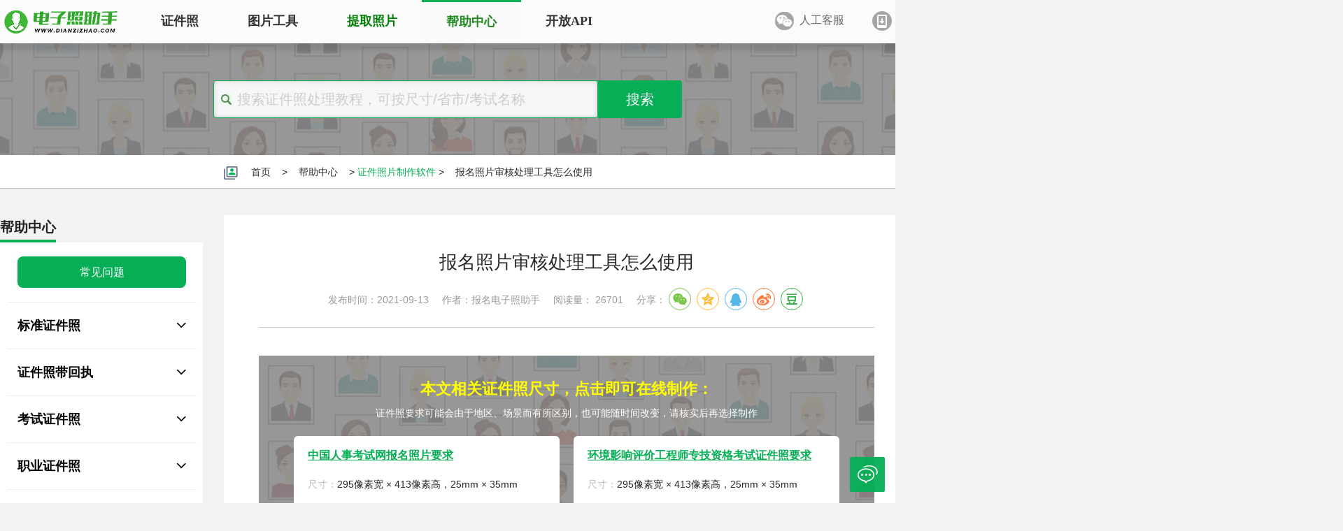

--- FILE ---
content_type: text/html; charset=utf-8
request_url: https://www.dianzizhao.com/help/tupianyasuo/023ddd15-fa73-404b-aca5-370e7d07d987
body_size: 12635
content:
<!DOCTYPE html>
<html lang="zh-CN">
<head>
    <title>报名照片审核处理工具怎么使用 - 证件照片制作软件</title>
    <meta http-equiv="Content-Type" content="text/html; charset=UTF-8">
    <meta name="renderer" content="webkit">
    <meta charset="UTF-8">
    <meta http-equiv="X-UA-Compatible" content="IE=edge,chrome=1">
    <meta name="viewport" content="width=device-width, user-scalable=yes, initial-scale=0.26, maxmum-scale=1.0, minimum-scale=0.26">
    <meta name="description" content="参加网上报名的小伙伴，相信很多都在上传个人报名照片的时候遇到过一个拦路虎，就是【照片审核处理工具】，这是一个稳定性很差、问题频出的电脑绿色软件，但又是每个报名者.." />
    <meta name="keywords" content="中国人事考试网一寸照片要求;中国考试网照片要求;全国资格考试网照片要求;中国人事考试网1寸白底照片要求;中国人事网考试报名照片要求;中国人事考试网1寸白底照照片要求;全国考试报名平台照片要求;全国人事考试平台照片要求;中国人事考试1寸照片要求;中国人事考试网一寸白底证件照照片要求;中国人事考试网白底照片要求;全国资格考试证件照照片要求;中国人事考试网1寸照片要求;中国考试网一寸白底照片要求;中国人事考试平台审核照片要求;中国人事一寸白底照片要求" />
    <meta name="author" content="报名电子照助手">
    <link href="/css/css.css" rel="Stylesheet" type="text/css" />
    <script src="/js/main.js" type="text/javascript"></script>
    <script>
        var _hmt = _hmt || [];
        (function () {
            var hm = document.createElement("script");
            hm.src = "https://hm.baidu.com/hm.js?51d638a69df30199b9e9ed7ef31f0c65";
            var s = document.getElementsByTagName("script")[0];
            s.parentNode.insertBefore(hm, s);
        })();
    </script>
</head>
<body class="layui-layout-body">
    <div class="topbg">
        <div class="logo">
            <div style="position:absolute;left:0;top:0;height:60px;overflow:hidden">
                <a href="/">
                    <img src="/images/slogo.png" alt="报名电子照助手" style="width:175px;" />
                </a>
            </div>
            <div class="menu">
                <div class="left">
                    <ul>
                        <li id="zhengjianzhao">
                            <a href="/zhengjianzhao">证件照</a>
                            <div class="firstmenu">
                                <div class="firstmenusub">
                                    <div class="subrow1">
                                        <h3>证件照电子版制作</h3>
                                        <div class="subrow_item">
                                            <div class="subrow_item_pic"><img src="/images/sub1.png" alt="证件照电子版制作" /></div>
                                            <div class="subrow_item_tit">
                                                <div class="subrow_item_title"><a id="zhengjianzhao" href="/zhengjianzhao">标准证件照</a><span class="hot"><img src="/images/hot.gif" alt="热门" /></span></div>
                                                <div class="subrow_item_subtitle"><a href="/zhengjianzhao/cunzhao/biaozhunyicun">一寸照片</a> | <a href="/zhengjianzhao/cunzhao/biaozhunercun">二寸照片</a> | <a href="/zhengjianzhao/cunzhao/wucun">五寸照片</a> <br /> <a href="/zhengjianzhao/qianzheng">签证护照</a> | <a href="/zhengjianzhao/shenfenzheng">身份证照</a> | <a href="/zhengjianzhao/shebaozhaopian">社保照片</a></div>
                                            </div>
                                        </div>
                                        <div class="subrow_item">
                                            <div class="subrow_item_pic"><img src="/images/sub2.png" alt="报名照片处理" /></div>
                                            <div class="subrow_item_tit">
                                                <div class="subrow_item_title">
                                                    <a id="baomingzhaopian" href="/baomingzhaopian">报名照片</a><span class="hot"><img src="/images/hot.gif" alt="热门" /></span>
                                                </div>
                                                <div class="subrow_item_subtitle"><a href="/baomingzhaopian/gongwuyuan">公务员</a> | <a href="/search/自学考试">自考报名</a> | <a href="/baomingzhaopian/shiyedanwei">事业单位</a> | <a href="/baomingzhaopian/kuaiji">会计</a> <br /> <a href="/baomingzhaopian/yuyan/putonghuadayicun20kb">普通话</a> | <a href="/baomingzhaopian/sanzhiyifu">三支一扶</a> | <a href="/baomingzhaopian/jiaoshi/jiaozibishi">教师资格</a> | <a href="/search/医师资格"></a>医师 </div>
                                            </div>
                                        </div>
                                        <div class="subrow_item">
                                            <div class="subrow_item_pic"><img src="/images/sub4.png" alt="批量处理证件照" /></div>
                                            <div class="subrow_item_tit">
                                                <div class="subrow_item_title">
                                                    <a style="color:forestgreen" id="piliang" href="/Photo" target="_blank">批量处理证件照</a>
                                                </div>
                                                <div class="subrow_item_subtitle">照片换背景色、修改尺寸、压缩KB <br /> 高效批量改图，会员低至0.25元</div>
                                            </div>
                                        </div>
                                        <div class="subrow_item">
                                            <div class="subrow_item_pic"><img src="/images/sub3.png" alt="证件照回执" /></div>
                                            <div class="subrow_item_tit">
                                                <div class="subrow_item_title">
                                                    <a href="/help/zhengjianzhaohuizhi" target="_blank">证件照回执</a>
                                                </div>
                                                <div class="subrow_item_subtitle"><a href="/zhengjianzhao/huizhi/shebaokahuizhi">社保卡</a> | <a href="/zhengjianzhao/huizhi/juzhuzhenghuizhi">居住证</a> | <a href="/zhengjianzhao/huizhi/shenfenzhenghuizhi">身份证</a> | <a href="/zhengjianzhao/huizhi/jiashizhenghuizhi">驾驶证</a><br /><a href="/zhengjianzhao/huizhi/wangyuecheyunyingzheng">网约车证</a> | <a href="/zhengjianzhao/huizhi/huoyunzhenghuizhi">货运资格</a> | <a href="/zhengjianzhao/huizhi/kuaijirenyuanhuizhi">会计</a> | <a href="/zhengjianzhao/huizhi/baoanyuanzheng">保安员</a></div>
                                            </div>
                                        </div>
                                    </div>
                                    <div class="subrow2">
                                        <h3 style="color: #199fc2; border-bottom: 2px solid #199fc2 ">特色服务专区</h3>
                                        <div class="subrow_item">
                                            <div class="subrow_item_pic"><img src="/images/sub5.png" alt="大学生毕业照采集" /></div>
                                            <div class="subrow_item_tit">
                                                <div class="subrow_item_title">
                                                    <a href="/biyezhao" target="_blank">大学生毕业照采集</a>
                                                </div>
                                                <div class="subrow_item_subtitle"><a href="/help/ruxuebiyezhaopian/23319112951">图像采集办理 | 相似度提升</a></div>
                                            </div>
                                        </div>
                                        <div class="subrow_item">
                                            <div class="subrow_item_pic"><img src="/images/sub6.png" alt="照片审核代传服务" /></div>
                                            <div class="subrow_item_tit">
                                                <div class="subrow_item_title">
                                                    <a href="/zhaopianshenhe" target="_blank">照片审核代传服务</a><span class="hot"><img src="/images/hot.gif" alt="热门" /></span>
                                                </div>
                                                <div class="subrow_item_subtitle"><a href="/mp/rengong">上传照片包过审 | 全程报名</a></div>
                                            </div>
                                        </div>
                                        <div class="subrow_item">
                                            <div class="subrow_item_pic"><img src="/images/sub8.png" alt="广东省居民身份证照片回执" /></div>
                                            <div class="subrow_item_tit">
                                                <div class="subrow_item_title">
                                                    <a href="/help/shenfenzheng/708898622" target="_blank">广东省居民身份证照片回执</a>
                                                </div>
                                                <div class="subrow_item_subtitle">照片处理+相片采集回执申办</div>
                                            </div>
                                        </div>
                                        <div class="subrow_item">
                                            <div class="subrow_item_pic"><img src="/images/sub7.png" alt="免费定制证件照小程序" /></div>
                                            <div class="subrow_item_tit">
                                                <div class="subrow_item_title"><a href="/tob" target="_blank">免费定制证件照小程序</a></div>
                                                <div class="subrow_item_subtitle">专属小程序 | <a href="/toc" target="_blank">个人版</a> | <a href="/tob" target="_blank">机构版</a></div>
                                            </div>
                                        </div>
                                    </div>
                                    <div class="subrow3">
                                        <h3 style="color: #5fad19; border-bottom: 2px solid #5fad19 ">证件照采集系统</h3>
                                        <div class="lsubrow_item">
                                            <div class="lsubrow_item_pic"><img src="/images/lsub1.png" alt="大学生毕业图像采集系统" /></div>
                                            <div class="subrow_item_tit">
                                                <div class="lsubrow_item_title"><a href="/help/tupianyasuo/211124112129" target="_blank">大学生毕业图像采集系统</a></div>
                                            </div>
                                        </div>
                                        <div class="lsubrow_item">
                                            <div class="lsubrow_item_pic"><img src="/images/lsub7.png" alt="全国中小学学籍管理信息系统照片采集" /></div>
                                            <div class="subrow_item_tit">
                                                <div class="lsubrow_item_title"><a href="/help/zhengjianzhaocaiji/708391487" target="_blank">全国中小学生学籍照片采集系统</a></div>
                                            </div>
                                        </div>
                                        <div class="lsubrow_item">
                                            <div class="lsubrow_item_pic"><img src="/images/lsub6.png" alt="银行社保卡照片采集系统" /></div>
                                            <div class="subrow_item_tit">
                                                <div class="lsubrow_item_title"><a href="/help/shebaozhaopian/23713165014" target="_blank">银行社保卡照片采集系统</a></div>
                                            </div>
                                        </div>
                                        <div class="lsubrow_item">
                                            <div class="lsubrow_item_pic"><img src="/images/lsub5.png" alt="退役军人优待证照片采集系统" /></div>
                                            <div class="subrow_item_tit">
                                                <div class="lsubrow_item_title"><a href="/youdaizheng" target="_blank">退役军人优待证照片采集系统</a></div>
                                            </div>
                                        </div>
                                        <div class="lsubrow_item">
                                            <div class="lsubrow_item_pic"><img src="/images/lsub3.png" alt="中小学证件照采集系统" /></div>
                                            <div class="subrow_item_tit">
                                                <div class="lsubrow_item_title"><a href="/help/zhengjianzhaocaiji/2354222450" target="_blank">中小学证件照采集系统</a></div>
                                            </div>
                                        </div>
                                        <div class="lsubrow_item">
                                            <div class="lsubrow_item_pic"><img src="/images/lsub4.png" alt="高校证件照采集系统" /></div>
                                            <div class="subrow_item_tit">
                                                <div class="lsubrow_item_title"><a href="/help/zhengjianzhaocaiji/595421036" target="_blank">高校证件照采集系统</a></div>
                                            </div>
                                        </div>
                                        <div class="lsubrow_item">
                                            <div class="lsubrow_item_pic"><img src="/images/lsub8.png" alt="制卡印刷&照片采集一体化平台" /></div>
                                            <div class="subrow_item_tit">
                                                <div class="lsubrow_item_title"><a href="https://school.dianzizhao.com" target="_blank" rel="noopener noreferrer">制卡印刷&照片采集一体化平台</a></div>
                                            </div>
                                        </div>
                                    </div>
                                </div>
                            </div>

                        </li>
                        <li id="tupiangongju">
                            <a id="tupiangongju">图片工具</a>

                            <div class="secondmenu">
                                <div class="secondmenusub">
                                    <div class="subrow1">
                                        <div class="subrow_item">
                                            <div class="subrow_item_pic"><img src="/images/picsub1.png" alt="图片压缩" /></div>
                                            <div class="subrow_item_tit">
                                                <div class="subrow_item_title">
                                                    <a id="tupianyasuo" href="/dp/rect" target="_blank">图片压缩</a>
                                                    <span class="hot"><img src="/images/hot.gif" alt="热门" /></span>

                                                </div>
                                                <div class="subrow_item_subtitle">对图片大小和尺寸进行压缩，以便符合KB要求</div>
                                            </div>
                                        </div>
                                        <div class="subrow_item">
                                            <div class="subrow_item_pic"><img src="/images/picsub2.png" alt="图片合并" /></div>
                                            <div class="subrow_item_tit">
                                                <div class="subrow_item_title">
                                                    <a id="tupianhebing" href="/tupianhebing" target="_blank">图片合并</a>
                                                    <span class="hot"><img src="/images/hot.gif" alt="热门" /></span>
                                                </div>
                                                <div class="subrow_item_subtitle">多张图片合并成一张并压缩，支持多种模式</div>
                                            </div>
                                        </div>
                                        <div class="subrow_item">
                                            <div class="subrow_item_pic"><img src="/images/picsub3.png" alt="图片加水印" /></div>
                                            <div class="subrow_item_tit">
                                                <div class="subrow_item_title">
                                                    <a id="jiashuiyin" href="/shuiyin" target="_blank">图片加水印</a>
                                                    <span class="hot"><img src="/images/mainfei.png" alt="免费" /></span>
                                                </div>
                                                <div class="subrow_item_subtitle">轻松为图片添加文字水印或图片Logo</div>
                                            </div>
                                        </div>
                                        <div class="subrow_item">
                                            <div class="subrow_item_pic"><img src="/images/picsub4.png" alt="图片去水印" /></div>
                                            <div class="subrow_item_tit">
                                                <div class="subrow_item_title">
                                                    <a id="qushuiyin" href="/qushuiyin" target="_blank">图片去水印</a>
                                                    <span class="hot"><img src="/images/mainfei.png" alt="免费" /></span>
                                                </div>
                                                <div class="subrow_item_subtitle">涂抹轻松去掉照片上的水印、杂物、瑕疵和斑点</div>
                                            </div>
                                        </div>
                                    </div>
                                    <div class="subrow2">
                                        <div class="subrow_item">
                                            <div class="subrow_item_pic"><img src="/images/picsub8.png" alt="手机拍照扫描仪" /></div>
                                            <div class="subrow_item_tit">
                                                <div class="subrow_item_title">
                                                    <a href="/help/saomiao/594263980" target="_blank">手机拍照扫描仪</a>
                                                    <span class="hot"><img src="/images/hot.gif" alt="热门" /></span>
                                                </div>
                                                <div class="subrow_item_subtitle">手机秒变随身扫描仪，拍照矫正优化一键搞定</div>
                                            </div>
                                        </div>
                                        <div class="subrow_item">
                                            <div class="subrow_item_pic"><img src="/images/picsub5.png" alt="图片改分辨率（DPI/PPI）" /></div>
                                            <div class="subrow_item_tit">
                                                <div class="subrow_item_title">
                                                    <a id="dpi" href="/dpi" target="_blank">图片改分辨率（DPI/PPI）</a>
                                                </div>
                                                <div class="subrow_item_subtitle">修改照片文件像素分辨率大小，不改变图片大小</div>
                                            </div>
                                        </div>
                                        <div class="subrow_item">
                                            <div class="subrow_item_pic"><img src="/images/picsub6.png" alt="图片像素尺寸换算" /></div>
                                            <div class="subrow_item_tit">
                                                <div class="subrow_item_title">
                                                    <a id="huansuan" href="/huansuan" target="_blank">图片像素尺寸换算</a>
                                                    <span class="hot"><img src="/images/mainfei.png" alt="免费" /></span>
                                                </div>
                                                <div class="subrow_item_subtitle">换算图片尺寸常见单位，如毫米、像素、分辨率</div>
                                            </div>
                                        </div>
                                        <div class="subrow_item">
                                            <div class="subrow_item_pic"><img src="/images/picsub7.png" alt="图片转黑白灰" /></div>
                                            <div class="subrow_item_tit">
                                                <div class="subrow_item_title">
                                                    <a id="gray" href="/gray" target="_blank">图片彩色转黑白灰</a>
                                                    <span class="hot"><img src="/images/mainfei.png" alt="免费" /></span>
                                                </div>
                                                <div class="subrow_item_subtitle">将彩色图片转换为黑白、灰度，模拟打印效果</div>
                                            </div>
                                        </div>

                                    </div>
                                    <div class="subrow2">
                                        <div class="subrow_item">
                                            <div class="subrow_item_pic"><img src="/images/picsub11.png" alt="证件照打印排版" /></div>
                                            <div class="subrow_item_tit">
                                                <div class="subrow_item_title">
                                                    <a id="gray" href="/paiban" target="_blank">证件照排版</a>
                                                    <span class="hot"><img src="/images/mainfei.png" alt="免费" /></span>
                                                </div>
                                                <div class="subrow_item_subtitle">将单张证件照排版至5寸/6寸相纸，用于打印</div>
                                            </div>
                                        </div>
                                        <div class="subrow_item">
                                            <div class="subrow_item_pic"><img src="/images/picsub12.png" alt="常用文档纸张尺寸" /></div>
                                            <div class="subrow_item_tit">
                                                <div class="subrow_item_title">
                                                    <a id="gray" href="/wendang" target="_blank">常用文档纸张尺寸</a>
                                                    <span class="hot"><img src="/images/mainfei.png" alt="免费" /></span>
                                                </div>
                                                <div class="subrow_item_subtitle">A3/A4/B5/营业执照/身份证/毕业证等常用文档尺寸</div>
                                            </div>
                                        </div>
                                    </div>
                                </div>
                            </div>
                        </li>
                        <li><a id="tiquzhaopian" class="changing-text" href="/down">提取照片</a></li>
                        <li><a id="newscenter" href="/help">帮助中心</a></li>
                        <li><a id="apicenter" target="_blank" href="/openapi">开放API</a></li>

                    </ul>
                </div>
                <div class="right" style="position: relative;">
                    <ul>
                        <li><a class="icon2" id="rengongfuwu">人工客服</a></li>
                        <li><a href="/welogin" style="color: forestgreen" class="icon3">登录/注册</a></li>
                    </ul>
                    <div class="clear">
                    </div>

                    <img id="gongzhong" style="width: 200px; height: 200px; position: absolute; top: 68px; left: -38px; display: none;" src="/images/gongzhonghao.jpg" alt="报名照片自助服务" title="报名照片自助服务" />

                    <img id="rengong" style="width: 200px; height: 200px; position: absolute; top: 68px; left: 40px; display: none;" src="/images/rengongfuwu.jpg" alt="报名照片人工服务" title="报名照片人工服务" />

                    <img id="hui" style="width: 200px; height: 200px; position: absolute; top: 68px; left: 180px; display: none;" src="/images/huizhi.jpg" alt="照片回执在线制作" title="照片回执在线制作" />
                </div>
                <div class="clear">
                </div>
            </div>
        </div>
    </div>
    <div class="clear">
    </div>
    <link type="text/css" href="/css/news.css" rel="stylesheet" />
<link type="text/css" href="/css/share.min.css" rel="stylesheet" />
<style type="text/css">
    .layui-menu-body-title {
        font-size: 18px;
        color: #000 !important;
        font-weight: bold;
    }

    .layui-menu li:hover {
        background: inherit
    }

    .layui-menu-item-group ul {
    }

    .layui-menu-item-group li:hover a {
        color: white;
        background: #06AE56;
    }

    .layui-menu-item-group {
        padding: 15px !important;
    }
</style>
<div class="banner" style="height:160px;">
    <div class="searchcontent" style="float:none;margin:0 auto;width:670px;margin-top:53px;">
        <div style="border-radius: 8px; width: 670px; height: 54px; position:relative">
            <div class="left"><input style="width: 550px; height: 54px; box-shadow: 0px 0px 7px #ccc inset; font-size: 20px; border-radius: 4px;" id="searchcontentinput" type="text" placeholder="搜索证件照处理教程，可按尺寸/省市/考试名称" /></div>
            <div style="position:absolute;right:0">
                <a style="width: 120px; height: 54px; line-height: 54px; text-align: center; font-size: 20px;" id="searchcontentbutton" href="/searchnews" rel="nofollow noreferrer">搜索</a>
            </div>
        </div>
    </div>
    <div class="clear">
    </div>
    <div class="scrollBg"></div>
</div>
<div style="width: 1920px; height: 48px; border-bottom: 1px solid #BCBCBC; background-color: #FFF;">
    <div class="page">
        <div class="menucontent">
            <div style="margin-top: 12px;font-size:14px;" class="left">
                <img style="margin-right: 2px;" src="/images/logo_3.png" />
                <span><a href="/">首页</a></span> >
                <span><a href="/help" rel="nofollow">帮助中心</a></span> >
                <a style="color:#06AE56" href="/help/tupianyasuo">证件照片制作软件</a> >
                <span>报名照片审核处理工具怎么使用</span>
            </div>

        </div>
    </div>
</div>
<div class="subpage">
    <div style="margin:0 auto;">
        <div style="height:38px;">
        </div>
        <div style="width:100%;min-height:1020px;">
            <div style="width:1300px;margin:0 auto;" class="news_body">
                <div class="left">
                    <div class="rightcard" style="float: left; width: 290px; margin-bottom: 200px;">
                        <h2 style="font-size: 20px; font-weight: bold; width: 80px; border-bottom: 4px solid #06AE56; ">帮助中心</h2>
                        <div class="contentf">
                            <ul class="layui-menu" id="demo-menu">
                                <li class="this"><a href="/help">常见问题</a></li>
                                <li class="layui-menu-item-divider"></li>
                                <li class="layui-menu-item-group layui-menu-item-up" lay-options="{type: 'group'}">
                                    <div class="layui-menu-body-title">
                                        标准证件照 <i class="layui-icon layui-icon-down"></i>
                                    </div>
                                    <ul>
                                            <li class=""><a href="/help/tupianyasuo">证件照片制作软件</a></li>
                                            <li class=""><a href="/help/shebaozhaopian">社保照片、医保照片</a></li>
                                            <li class=""><a href="/help/paizhengjianzhao">拍证件照注意事项</a></li>
                                            <li class=""><a href="/help/yicunzhaopian">免冠证件照制作</a></li>
                                            <li class=""><a href="/help/huzhaoqianzheng">护照签证照片</a></li>
                                    </ul>
                                </li>
                                <li class="layui-menu-item-divider"></li>
                                <li class="layui-menu-item-group layui-menu-item-up" lay-options="{type: 'group'}">
                                    <div class="layui-menu-body-title">
                                        证件照带回执 <i class="layui-icon layui-icon-down"></i>
                                    </div>
                                    <ul>
                                            <li class=""><a href="/help/zhengjianzhaohuizhi">常见问题</a></li>
                                            <li class=""><a href="/help/shebaohuizhi">社保卡</a></li>
                                            <li class=""><a href="/help/juzhuzhenghuizhi">居住证</a></li>
                                            <li class=""><a href="/help/jiashizhenghuizhi">驾驶证</a></li>
                                            <li class=""><a href="/help/baoanyuanhuizhi">保安员证</a></li>
                                            <li class=""><a href="/help/zhaopianhuizhi">照片回执</a></li>
                                            <li class=""><a href="/help/shenfenzheng">身份证</a></li>
                                            <li class=""><a href="/help/huzhaohuizhi">护照</a></li>
                                            <li class=""><a href="/help/yunshuzigehuizhi">运输资格证</a></li>
                                            <li class=""><a href="/help/gangaotongxingzheng">港澳通行证</a></li>
                                    </ul>
                                </li>
                                <li class="layui-menu-item-divider"></li>
                                <li class="layui-menu-item-group layui-menu-item-up" lay-options="{type: 'group'}">
                                    <div class="layui-menu-body-title">
                                        考试证件照 <i class="layui-icon layui-icon-down"></i>
                                    </div>
                                    <ul>
                                            <li class=""><a href="/help/xuelikaoshibaomingzhaopian">学历考试报名照片</a></li>
                                            <li class=""><a href="/help/zhaopianshenhe">照片审核处理工具</a></li>
                                            <li class=""><a href="/help/shiyedanweizhaopian">事业单位报名照片</a></li>
                                            <li class=""><a href="/help/jisuanjibaomingzhaopian">计算机考试照片</a></li>
                                            <li class=""><a href="/help/sanzhiyifubaomingzhaopian">三支一扶报名照片</a></li>
                                            <li class=""><a href="/help/gongwuyuanbaomingzhao">公务员报名照片</a></li>
                                            <li class=""><a href="/help/wentiyishuzhengjianzhao">文体艺考证件照</a></li>
                                            <li class=""><a href="/help/yuyankaoshibaomingzhaopian">语言考试报名照片</a></li>
                                            <li class=""><a href="/help/renshikaoshibaomingzhaopian">人事考试报名照片</a></li>
                                    </ul>
                                </li>
                                <li class="layui-menu-item-divider"></li>
                                <li class="layui-menu-item-group layui-menu-item-up" lay-options="{type: 'group'}">
                                    <div class="layui-menu-body-title">
                                        职业证件照 <i class="layui-icon layui-icon-down"></i>
                                    </div>
                                    <ul>
                                            <li class=""><a href="/help/kuaijizhengjianzhao">会计证件照</a></li>
                                            <li class=""><a href="/help/wangshenjianlizhengjianzhao">网申简历证件照</a></li>
                                            <li class=""><a href="/help/jiaoshibaomingzhaopian">教师职业证件照</a></li>
                                            <li class=""><a href="/help/weijianyihu">卫健医护证件照</a></li>
                                            <li class=""><a href="/help/zhiyezigezhengjianzhao">职业资格证件照</a></li>
                                            <li class=""><a href="/help/zhuanjizigezhaopian">专技资格证件照</a></li>
                                    </ul>
                                </li>
                                <li class="layui-menu-item-divider"></li>
                                <li class="layui-menu-item-group layui-menu-item-up" lay-options="{type: 'group'}">
                                    <div class="layui-menu-body-title">
                                        学生证件照 <i class="layui-icon layui-icon-down"></i>
                                    </div>
                                    <ul>
                                            <li class=""><a href="/help/zhengjianzhaocaiji">学校证件照采集</a></li>
                                            <li class=""><a href="/help/ruxuebiyezhaopian">入学毕业证件照</a></li>
                                            <li class=""><a href="/help/gongjiaoka">学生卡、公交卡照片</a></li>
                                    </ul>
                                </li>
                                <li class="layui-menu-item-divider"></li>
                                <li class="layui-menu-item-group layui-menu-item-up" lay-options="{type: 'group'}">
                                    <div class="layui-menu-body-title">
                                        军人军队证件照 <i class="layui-icon layui-icon-down"></i>
                                    </div>
                                    <ul>
                                            <li class=""><a href="/help/junduibaomingzhaopian">军队报名照片</a></li>
                                            <li class=""><a href="/help/youdaizheng">退役军人优待证照片</a></li>
                                    </ul>
                                </li>
                            </ul>
                        </div>
                        <div class="tempad" style="margin-top:15px;">
                            <a href="/youdaizheng">
                                <img src="/images/ydzad.jpg" style="width:100%" alt="退役军人优待证照片采集" />
                            </a>
                        </div>
                        <div class="tempad" style="margin-top:15px;">
                            <a href="/zhaopianshenhe">
                                <img src="/images/zpshad.jpg" style="width:100%" alt="照片审核处理工具使用教程" />
                            </a>
                        </div>
                    </div>
                </div>
                <div style="width: 980px; margin-bottom: 20px; float: right;background-color:#FFF;padding:50px;">
                    <div>
                        <div style="text-align: left; width: 100%; " class="cardcontentd">
                                <div>
                                    <h1 style="text-align:center;">报名照片审核处理工具怎么使用</h1>
                                    <div style="text-align:center;font-size:14px;color:#999;margin-top:15px;border-bottom:1px solid #ccc;padding-bottom:20px;">
                                        <span>发布时间：2021-09-13</span>
                                        <span style="margin-left:15px;">作者：报名电子照助手</span>
                                        <span style="margin-left:15px;">阅读量： 26701</span>
                                        <span style="margin-left:15px;">分享：<i id="share"></i></span>
                                    </div>
                                    <div class="articleContent">
                                            <div style="background: url('/images/bg.jpg');text-align:center;padding: 30px;margin:20px 0;max-height:390px;overflow-y:auto">
                                                <h3 style="color:yellow;font-weight:bold;font-size:22px;">本文相关证件照尺寸，点击即可在线制作：</h3>
                                                <h5 style="color:white;font-size:14px;margin-bottom:15px;">证件照要求可能会由于地区、场景而有所区别，也可能随时间改变，请核实后再选择制作</h5>
                                                <div>
                                                        <div class="bottomcard" style="float:left;width:380px;height:auto;padding: 10px 0 10px 20px;margin-left:20px;clear:none;border-radius:6px;">
                                                            <a style="color:#06AE56;font-size:16px;height:30px;overflow:hidden" href="/baomingzhaopian/renshikaoshi/zhongguorenshikaoshi" target="_blank">中国人事考试网报名照片要求</a>

                                                            <h5 style="font-size:14px;"><span style="color: #BCBCBC;">尺寸：</span><span>295像素宽 × 413像素高，25mm × 35mm</span></h5>
                                                            <h5 style="font-size:14px;"><span style="color: #BCBCBC;">大小：</span><span>5 - 15KB，JPG/JPEG格式</span></h5>

                                                        </div>
                                                        <div class="bottomcard" style="float:left;width:380px;height:auto;padding: 10px 0 10px 20px;margin-left:20px;clear:none;border-radius:6px;">
                                                            <a style="color:#06AE56;font-size:16px;height:30px;overflow:hidden" href="/baomingzhaopian/zhuanjizige/huanjingyingxiangpingjiakaoshi" target="_blank">环境影响评价工程师专技资格考试证件照要求</a>

                                                            <h5 style="font-size:14px;"><span style="color: #BCBCBC;">尺寸：</span><span>295像素宽 × 413像素高，25mm × 35mm</span></h5>
                                                            <h5 style="font-size:14px;"><span style="color: #BCBCBC;">大小：</span><span>0 - 10KB，JPG/JPEG格式</span></h5>

                                                        </div>
                                                        <div class="bottomcard" style="float:left;width:380px;height:auto;padding: 10px 0 10px 20px;margin-left:20px;clear:none;border-radius:6px;">
                                                            <a style="color:#06AE56;font-size:16px;height:30px;overflow:hidden" href="/baomingzhaopian/zhuanjizige/zhucehuanbaogongchengshi" target="_blank">注册环保工程师专技资格考试证件照要求</a>

                                                            <h5 style="font-size:14px;"><span style="color: #BCBCBC;">尺寸：</span><span>295像素宽 × 413像素高，25mm × 35mm</span></h5>
                                                            <h5 style="font-size:14px;"><span style="color: #BCBCBC;">大小：</span><span>0 - 10KB，JPG/JPEG格式</span></h5>

                                                        </div>
                                                    <div class="clear"></div>
                                                </div>
                                            </div>
                                        <p><span class="bjh-p">参加网上报名的小伙伴，相信很多都在上传个人<a href='/baomingzhaopian' target='_blank'>报名照片</a>的时候遇到过一个拦路虎，就是【照片审核处理工具】，这是一个稳定性很差、问题频出的电脑绿色软件，但又是每个报名者必须通过的步骤，给大家造成了很多困扰。</span></p><p><img src="/article/images/2021/6376712309219800474089424.jpg" data-catchresult="img_catchSuccess" width="640"/></p><p><span class="bjh-p">【照片审核处理工具】大致长这个样子，是在Windows电脑下才能使用的一个小软件：</span></p><p>发</p><p><span class="bjh-p">为了帮助大家避坑，本次报名电子照助手小编下载了全国最常用的<a href='/baomingzhaopian' target='_blank'>报名照片</a>审核工具共计40余款，涵盖国考公务员、省考公务员、事业单位、教师招聘、医考、护考、药考、专技资格、计算机软考等常见考试报名，并结合数千名报名用户的经历，为大家盘点如何完成<a href='/baomingzhaopian' target='_blank'>报名照片</a>审核，以及可能遇到的问题及处理办法。</span></p><p><img src="/article/images/2021/6376712309284797902674218.jpg" data-catchresult="img_catchSuccess" width="640"/></p><p><span class="bjh-h3">以下以常见问题问答的形式为大家梳理</span></p><p><span class="bjh-h3">（1）照片审核处理工具在哪里下载</span></p><p><span class="bjh-p">您参加报名的平台都会在显著位置提供照片审核处理工具的下载链接，一般在报名公告、登录界面、照片上传界面：</span></p><p><img src="/article/images/2021/6376712309317137418904282.jpg" data-catchresult="img_catchSuccess" width="640"/></p><p><span class="bjh-p">注意，切勿自己胡乱搜索，很可能找错甚至被骗：</span></p><p><img src="/article/images/2021/6376712309405306533626521.jpg" data-catchresult="img_catchSuccess" width="640"/></p><p><span class="bjh-h3">（2）照片审核软件需要安装吗？</span></p><p><span class="bjh-p">不需要，下载下来是一个压缩包，解压后打开其中的“照片处理审核工具.exe”即可。所以您需要在电脑上安装解压软件，推荐BandZip和WinRar。此外，只有Windows操作系统的PC机可以正常运行哦。</span></p><p><img src="/article/images/2021/6376712309468992115399981.jpg" data-catchresult="img_catchSuccess" width="485"/></p><p><span class="bjh-h3">（3）照片审核处理工具的作用是什么？可以制作照片吗？</span></p><p><span class="bjh-p">照片审核处理工具作用有：</span></p><p><span class="bjh-p">1、对照片进行审核，主要是人物比例、背景颜色、照片尺寸，部分会检验有没有眼镜反光问题。</span></p><p><span class="bjh-p">2、对照片进行压缩，处理后大小会变成10KB以下</span></p><p><span class="bjh-p">3、对照片进行特殊加密标记，只有处理后的照片才能上传（因为有特殊标记）</span></p><p><span class="bjh-p">所以严格来说，照片审核处理工具并不能处理照片，必须提前把照片的尺寸、大小（不小于30KB）、背景色处理好再审核。</span></p><p><span class="bjh-h3">（4）照片审核处理工具对照片的要求是什么？</span></p><p><img src="/article/images/2021/6376712309472836645533476.jpg" data-catchresult="img_catchSuccess" width="591"/></p><p><span class="bjh-p">审核前，需要先将照片处理成符合要求的规格，总结如下：</span></p><p><span class="bjh-p">1、照片底色背景为白色（经测试白色底最稳定，其他颜色容易出一些诡异的问题！）</span></p><p><span class="bjh-p">2、JPG或者JPEG格式</span></p><p><span class="bjh-p">3、一寸照片，即宽度295像素，高度413像素，300dpi</span></p><p><span class="bjh-p">4、【隐含要求】人物头部宽度占比约2/3，不允许有黑边，头顶要有留白</span></p><p><span class="bjh-p">5、【隐含要求】不允许穿条纹、花纹、碎花、吊带等图案复杂或者形状复杂的衣服</span></p><p><img src="/article/images/2021/6376712309527336752479628.jpg" data-catchresult="img_catchSuccess" width="640"/></p><p><span class="bjh-h3">（5）照片审核工具可以用手机吗？或者审核后的照片用手机上传？</span></p><p><span class="bjh-p">不可以，放弃吧。包括平板电脑、Mac电脑，不敢说100%不行，99%不行吧。</span></p><p><span class="bjh-p">至于原因，一个是手机无法运行照片审核工具，二是手机存储照片格式和电脑不一样，会导致照片的审核加密失效。</span></p><p><span class="bjh-h3">（6）照片审核工具审核通过，上传却提示失败</span></p><p><span class="bjh-p">这个也比较常见，主要是2个原因：</span></p><p><span class="bjh-p">1、照片审核工具审核后未保存，要先保存审核照片再上传，很多人审核通过以为就结束了：</span></p><p><img src="/article/images/2021/6376712309533962607308308.jpg" data-catchresult="img_catchSuccess" width="640"/></p><p><span class="bjh-p">2、电脑显卡、浏览器版本问题，同样的照片换台电脑审核上传就可以了（虽然很玄学，但报名电子照助手实证过无数次了）</span></p><p><span class="bjh-h3">（7）明明是JPG格式，照片审核处理工具却提示不是JPG/JPEG</span></p><p><span class="bjh-p">同上，换个电脑，或者试试用画图工具打开照片重新保存下。</span></p><p><span class="bjh-h3">（8）明明是符合要求的背景，却提示照片背景颜色不符合</span></p><p><span class="bjh-p">一般是人物比例太大了，挤占了原本应该是背景的位置，导致它识别颜色失败。这种情况下请重新裁剪，参考标准证件照样式，脑袋别把空白都占满了，怪吓人的。</span></p><p><img src="/article/images/2021/6376712309542490549642905.jpg" data-catchresult="img_catchSuccess" width="640"/></p><p><span class="bjh-h3">（9）用了证件照APP按要求做出了照片，为什么不能上传，提示未经过审核？</span></p><p><span class="bjh-p">照片是照片，审核是审核，两码事</span></p><p><span class="bjh-h3">（10）怎么才能快速制作符合审核要求的<a href='/baomingzhaopian' target='_blank'>报名照片</a></span></p><p><span class="bjh-p">前面说了，要先处理好照片再审核，虽然它叫照片审核处理工具但其实只能加密和压缩而已。小编教大家如何用手机制作（注意只是制作，审核还是要审核的！）</span></p><p><span class="bjh-p">1</span><span class="bjh-p">、手机微信搜索找到<strong>【报名电子照助手】</strong>公众号，关注后即可手机在线制作证件照</span></p><p><img src="/images/gz.jpg" data-catchresult="img_catchSuccess" alt="" style="width: 592px; height: 507px;" width="592" vspace="0" height="507" border="0"/></p><p><span class="bjh-p">2、使用自助服务，可自行设置照片规格，请以您实际参加考试的具体要求为准</span></p><p><img src="/article/images/2021/6376712309588472133443019.jpg" data-catchresult="img_catchSuccess" width="600"/></p><p><span class="bjh-p">3、设置照片格式，推荐方案里有大多数近期考试供直接选择</span></p><p><img src="/article/images/2021/6376712309628778179968242.jpg" data-catchresult="img_catchSuccess" width="412"/></p><p><span class="bjh-p">以【中国人事考试网】和【全国专技资格报名】为例：</span></p><p><img src="/article/images/2021/6376712309686943051018099.jpg" data-catchresult="img_catchSuccess" width="411"/></p><p><span class="bjh-p">4、上传<a href='/baomingzhaopian' target='_blank'>报名照片</a>，可以是证件照、自拍照和生活照</span></p><p><img src="/article/images/2021/6376712309705698986044118.jpg" data-catchresult="img_catchSuccess" width="402"/></p><p><span class="bjh-p">5、按模板进行裁剪，点击预览就可以制作完成了</span></p><p><img src="/article/images/2021/6376712309746238559135525.jpg" data-catchresult="img_catchSuccess" width="424"/></p><p><span class="bjh-p">6、传给电脑就可以了，记得要审核+保存照片，再上传报名哦！</span></p><p><span class="bjh-h3">（11）我没有电脑又着急报名怎么办？</span></p><p><span class="bjh-p">可以找朋友帮忙，也可以咨询【报名电子照助手】客服哦</span></p>
                                        <p><img src="/images/artad.jpg" alt="手机拍证件照工具" style="width:100%" /></p>
                                        <p style="text-align:right">责任编辑：报名电子照助手</p>
                                        <p style="text-align:center;color:#999;margin-top:20px;">以上内容为报名电子照助手原创发布，转载请注明出处，侵权必究</p>
                                    </div>
                                </div>
                                    <div style="border:1px dashed #ccc;margin-top:30px;">
                                        <div class="left" style="padding:0 20px;background-color:#999;color:white">标签Tags</div>
                                        <div class="left">
                                            <ul>
                                                    <li style="float:left;margin-left:15px;"><a target='_blank' href='/baomingzhaopian/renshikaoshi'>人事考试报名照片</a></li>
                                                    <li style="float:left;margin-left:15px;"><a target='_blank' href='/search/%E4%B8%AD%E5%9B%BD%E4%BA%BA%E4%BA%8B%E8%80%83%E8%AF%95%E7%BD%91%E4%B8%80%E5%AF%B8%E7%85%A7%E7%89%87'>中国人事考试网一寸照片</a></li>
                                                    <li style="float:left;margin-left:15px;"><a target='_blank' href='/search/%E4%B8%AD%E5%9B%BD%E8%80%83%E8%AF%95%E7%BD%91'>中国考试网</a></li>
                                                    <li style="float:left;margin-left:15px;"><a target='_blank' href='/search/%E5%85%A8%E5%9B%BD%E8%B5%84%E6%A0%BC%E8%80%83%E8%AF%95%E7%BD%91'>全国资格考试网</a></li>
                                                    <li style="float:left;margin-left:15px;"><a target='_blank' href='/search/%E4%B8%AD%E5%9B%BD%E4%BA%BA%E4%BA%8B%E8%80%83%E8%AF%95%E7%BD%911%E5%AF%B8%E7%99%BD%E5%BA%95'>中国人事考试网1寸白底</a></li>
                                                    <li style="float:left;margin-left:15px;"><a target='_blank' href='/search/%E4%B8%AD%E5%9B%BD%E4%BA%BA%E4%BA%8B%E7%BD%91%E8%80%83%E8%AF%95%E6%8A%A5%E5%90%8D'>中国人事网考试报名</a></li>
                                                    <li style="float:left;margin-left:15px;"><a target='_blank' href='/search/%E4%B8%AD%E5%9B%BD%E4%BA%BA%E4%BA%8B%E8%80%83%E8%AF%95%E7%BD%911%E5%AF%B8%E7%99%BD%E5%BA%95%E7%85%A7'>中国人事考试网1寸白底照</a></li>
                                                    <li style="float:left;margin-left:15px;"><a target='_blank' href='/search/%E5%85%A8%E5%9B%BD%E8%80%83%E8%AF%95%E6%8A%A5%E5%90%8D%E5%B9%B3%E5%8F%B0'>全国考试报名平台</a></li>
                                                    <li style="float:left;margin-left:15px;"><a target='_blank' href='/search/%E5%85%A8%E5%9B%BD%E4%BA%BA%E4%BA%8B%E8%80%83%E8%AF%95%E5%B9%B3%E5%8F%B0'>全国人事考试平台</a></li>
                                                    <li style="float:left;margin-left:15px;"><a target='_blank' href='/search/%E4%B8%AD%E5%9B%BD%E4%BA%BA%E4%BA%8B%E8%80%83%E8%AF%951%E5%AF%B8%E7%85%A7%E7%89%87'>中国人事考试1寸照片</a></li>
                                                    <li style="float:left;margin-left:15px;"><a target='_blank' href='/search/%E4%B8%AD%E5%9B%BD%E4%BA%BA%E4%BA%8B%E8%80%83%E8%AF%95%E7%BD%91%E4%B8%80%E5%AF%B8%E7%99%BD%E5%BA%95%E8%AF%81%E4%BB%B6%E7%85%A7'>中国人事考试网一寸白底证件照</a></li>
                                                    <li style="float:left;margin-left:15px;"><a target='_blank' href='/search/%E4%B8%AD%E5%9B%BD%E4%BA%BA%E4%BA%8B%E8%80%83%E8%AF%95%E7%BD%91%E7%99%BD%E5%BA%95%E7%85%A7%E7%89%87'>中国人事考试网白底照片</a></li>
                                                    <li style="float:left;margin-left:15px;"><a target='_blank' href='/search/%E5%85%A8%E5%9B%BD%E8%B5%84%E6%A0%BC%E8%80%83%E8%AF%95%E8%AF%81%E4%BB%B6%E7%85%A7'>全国资格考试证件照</a></li>
                                                    <li style="float:left;margin-left:15px;"><a target='_blank' href='/search/%E4%B8%AD%E5%9B%BD%E4%BA%BA%E4%BA%8B%E8%80%83%E8%AF%95%E7%BD%911%E5%AF%B8%E7%85%A7%E7%89%87'>中国人事考试网1寸照片</a></li>
                                                    <li style="float:left;margin-left:15px;"><a target='_blank' href='/search/%E4%B8%AD%E5%9B%BD%E8%80%83%E8%AF%95%E7%BD%91%E4%B8%80%E5%AF%B8%E7%99%BD%E5%BA%95'>中国考试网一寸白底</a></li>
                                                    <li style="float:left;margin-left:15px;"><a target='_blank' href='/search/%E4%B8%AD%E5%9B%BD%E4%BA%BA%E4%BA%8B%E8%80%83%E8%AF%95%E5%B9%B3%E5%8F%B0%E7%85%A7%E7%89%87%E5%AE%A1%E6%A0%B8'>中国人事考试平台照片审核</a></li>
                                                    <li style="float:left;margin-left:15px;"><a target='_blank' href='/search/%E4%B8%AD%E5%9B%BD%E4%BA%BA%E4%BA%8B%E4%B8%80%E5%AF%B8%E7%99%BD%E5%BA%95'>中国人事一寸白底</a></li>
                                                <div class="clear"></div>
                                            </ul>
                                        </div>
                                        <div class="clear"></div>
                                    </div>
                        </div>
                    </div>
                </div>
                <div style="width: 980px; margin-bottom: 100px; float: right;background-color:#FFF;padding:0px;">
                        <div class="first_row" style="background:#fff;width:980px;padding-left:50px;">
                            <!-- 1 row left-->
                            <div class="first_row_left" style="width:850px;margin-left:10px;">
                                <div class="first_left_photo" style="top:36px;width:180px;">
                                    <a href="/help/tupianyasuo/2547201010" target="_blank">
                                        <img src="https://www.dianzizhao.com/article/images/2025/6387965324393362083937090.jpg" alt="企业级证件照开发接口服务标准说明（面向企业用户）" onerror="this.src='/images/nopic.jpg'" height="100" width="160">
                                    </a>
                                </div>
                                <div class="first_row_left_text" style="padding-top:0">
                                    <a href="/help/tupianyasuo/2547201010" target="_blank">

                                        <p style="font-size:20px;color:#111111;line-height:150%;">
                                            企业级证件照开发接口服务标准说明（面向企业用户）
                                        </p>
                                        <p style="font-size:16px;margin-top:10px;color: #999999;">
                                                    <span>一、服务概述电子照助手API开放接口企业专属服务是为企业客户提供的高效、稳定、安全的电子照片处理接口服务。通过API对接，企业可快速集成照片裁剪、背景替换、尺寸..</span>
                                        </p>
                                    </a>
                                </div>


                            </div>
                        </div>
                        <div class="first_row" style="background:#fff;width:980px;padding-left:50px;">
                            <!-- 1 row left-->
                            <div class="first_row_left" style="width:850px;margin-left:10px;">
                                <div class="first_left_photo" style="top:36px;width:180px;">
                                    <a href="/help/tupianyasuo/835875236" target="_blank">
                                        <img src="https://www.dianzizhao.com/article/fm\22b0f8f954c5417383ad58ae5499d1fb_1.jpeg" alt="半身商务形象照如何自拍制作，不限背景和服装" onerror="this.src='/images/nopic.jpg'" height="100" width="160">
                                    </a>
                                </div>
                                <div class="first_row_left_text" style="padding-top:0">
                                    <a href="/help/tupianyasuo/835875236" target="_blank">

                                        <p style="font-size:20px;color:#111111;line-height:150%;">
                                            半身商务形象照如何自拍制作，不限背景和服装
                                        </p>
                                        <p style="font-size:16px;margin-top:10px;color: #999999;">
                                                    <span>在当今这个快节奏的时代，商务形象照已成为职场人士展示专业形象的重要方式。而随着技术的发展，我们完全可以在家中自行制作出专业水准的商务形象照。本文将详细介绍如何自..</span>
                                        </p>
                                    </a>
                                </div>


                            </div>
                        </div>
                        <div class="first_row" style="background:#fff;width:980px;padding-left:50px;">
                            <!-- 1 row left-->
                            <div class="first_row_left" style="width:850px;margin-left:10px;">
                                <div class="first_left_photo" style="top:36px;width:180px;">
                                    <a href="/help/tupianyasuo/837079599" target="_blank">
                                        <img src="https://www.dianzizhao.com/article/fm\af3d614939974caeba5f06f6efd9f895_1.jpeg" alt="什么是翻拍证件照，报名照片不让翻拍如何解决" onerror="this.src='/images/nopic.jpg'" height="100" width="160">
                                    </a>
                                </div>
                                <div class="first_row_left_text" style="padding-top:0">
                                    <a href="/help/tupianyasuo/837079599" target="_blank">

                                        <p style="font-size:20px;color:#111111;line-height:150%;">
                                            什么是翻拍证件照，报名照片不让翻拍如何解决
                                        </p>
                                        <p style="font-size:16px;margin-top:10px;color: #999999;">
                                                    <span>翻拍证件照，指的是对已有的照片或证件照进行重新拍摄的行为，这通常涉及到复制或重新拍摄证件照、身份证照、驾照照片等重要照片。然而，大多数场合下，为了保证照片的真实..</span>
                                        </p>
                                    </a>
                                </div>


                            </div>
                        </div>
                        <div class="first_row" style="background:#fff;width:980px;padding-left:50px;">
                            <!-- 1 row left-->
                            <div class="first_row_left" style="width:850px;margin-left:10px;">
                                <div class="first_left_photo" style="top:36px;width:180px;">
                                    <a href="/help/tupianyasuo/23724113010" target="_blank">
                                        <img src="https://www.dianzizhao.com/upload/image/20230724/6382579441766104245157359.jpg" alt="如何无损下载制作后的照片文件到电脑上或者发送给别人" onerror="this.src='/images/nopic.jpg'" height="100" width="160">
                                    </a>
                                </div>
                                <div class="first_row_left_text" style="padding-top:0">
                                    <a href="/help/tupianyasuo/23724113010" target="_blank">

                                        <p style="font-size:20px;color:#111111;line-height:150%;">
                                            如何无损下载制作后的照片文件到电脑上或者发送给别人
                                        </p>
                                        <p style="font-size:16px;margin-top:10px;color: #999999;">
                                                    <span>众所周知，手机端和电脑端对文件的存储方式不一样，并且很多手机厂商为了节约空间，对保存在手机里的图片文件会进行二次压缩或者格式转换（苹果、华为、OPPO、小米都这..</span>
                                        </p>
                                    </a>
                                </div>


                            </div>
                        </div>
                </div>
                <div class="clear">
                </div>
            </div>
        </div>
    </div>
</div>
<script type="text/javascript" src="/js/jquery.share.min.js"></script>
<script type="text/javascript">
    layui.use(['form', 'carousel', 'element', 'dropdown'], function () {
        var form = layui.form, carousel = layui.carousel, layer = layui.layer, element = layui.element, dropdown = layui.dropdown;
        $("#newscenter").addClass("this");
        $('#share').share({ sites: ['wechat', 'qzone', 'qq', 'weibo', 'douban'] });
        $.each($('.subpage img'), function (i, e) {
            var imgsrc = $(e).attr("src");
            $(e).load(function () {
            }).error(function () {
                $(e).attr("src", "http://img2.dianzizhao.com" + imgsrc.replace("https://www.dianzizhao.com", ""));
                $(e).unbind();
            });
        });
        $("#searchcontentbutton").hover(function () {
            var val = $("#searchcontentinput").val();
            if (val == "") {
                $("#searchcontentbutton").attr("href", "/searchnews/")
            } else {
                $("#searchcontentbutton").attr("href", "/searchnews/" + val)
            }

        })
        var active = {

            reg: function () {
                layer.open({
                    type: 1,
                    title: '',
                    shadeClose: true,
                    content: '<div><img src="/images/rengongfuwu.jpg" /></div>',
                    offset: 'auto'
                });
            }
        };
        $('[data-type]').click(function () {
            var type = $(this).data('type');
            active[type] && active[type].call(this);
        });
    });
</script>
    <div class="bottom">
        <div style="border-bottom:1px solid #555">
            <div class="row1">
                <div class="left">
                    © 2017-2025 dianzizhao.com All rights reserved. <a style="color:white" href="https://beian.miit.gov.cn" rel="noreferrer nofollow">鄂ICP备2020018588号</a>
                </div>

                <div class="right">
                    <span>武汉启辰合智科技有限公司</span>
                    <a class="link" href="/help/tupianyasuo/guanyuwomen" title="关于报名电子照助手">关于我们</a>
                    <a class="link" href="/help/tupianyasuo/lianxifangshi" title="报名电子照助手联系方式">联系方式</a>
                    <a href="/help/tupianyasuo/shangwuhezuo" class="link" title="报名电子照助手合作政策">商务合作</a>
                </div>
                <div class="clear"></div>
            </div>
        </div>
        <div class="honour_wrap" style="display:none">
            <a href="http://www.cecpsp.org.cn/" class="honour1" target="_blank" rel="nofollow noreferrer">信用评级</a>
            <a href="http://credit.szfw.org/" title="诚信认证示范企业" class="honour3" target="_blank" rel="nofollow noreferrer">诚信网站</a>
            <a href="http://www.zx110.org/" class="honour4" target="_blank" rel="nofollow noreferrer" title="征信网">网络社会征信网</a>
            <a href="https://ss.knet.cn/" class="honour6" target="_blank" rel="nofollow noreferrer" title="可信网站">可信网站</a>
            <a href="http://www.creditchina.gov.cn/" class="honour10" title="信用中国" target="_blank" rel="nofollow noreferrer">信用中国</a>
            <a href="https://www.12377.cn/" class="honour12" title="网上有害信息举报专区" target="_blank" rel="nofollow noreferrer">网上有害信息举报专区</a>
            <a href="https://im-synthesize.ctrip.com/" class="honour11" title="消费维权联络点" target="_blank" rel="nofollow noreferrer">消费维权联络点</a>
        </div>
    </div>
</body>
</html>
<script type="text/javascript">
    layui.use('util', function () {
        var util = layui.util;
        util.fixbar({
            bar1: '&#xe63a;',
            bar2: false,
            bgcolor: '#06AE56',
            //css: { right: 20, bottom: '30%' }, 
            click: function (type) {
                if (type == "bar1") {
                    layer.alert("<img src='/images/qrc.jpg' />", {title:'',area:['750px','563px'],shadeClose:true,btn:0});
                }
            }
        });
        var timeout;
        $("#zhengjianzhao").hover(function () {
            clearTimeout(timeout);
            $(".secondmenu").hide()
            $(".menu .this").removeClass("this");
            $("#zhengjianzhao >a").addClass("this");
            $(".firstmenu").show().animate({ "height": 535 }, "fast")
        }, function () {
            timeout = setTimeout(function () {
                $("#zhengjianzhao >a").removeClass("this");
                $(".firstmenu").css({ "height": 0 })
                $(".secondmenu").css({ "height": 0 })
            }, 200);
        });
        $("#tupiangongju").hover(function () {
            clearTimeout(timeout);
            $(".firstmenu").hide()
            $(".menu .this").removeClass("this");
            $("#tupiangongju >a").addClass("this");
            $(".secondmenu").show().animate({ "height": 430 }, "fast")
        }, function () {

            timeout = setTimeout(function () {
                $("#tupiangongju >a").removeClass("this");
                $(".firstmenu").css({ "height": 0 })
                $(".secondmenu").css({ "height": 0 })
            }, 200);
        });


        $("#gongzhonghao").hover(function () {

            $("#gongzhong").show();
        });
        $("#gongzhonghao").mouseleave(function () {

            $("#gongzhong").hide();
        });
        $("#rengongfuwu").hover(function () {

            $("#rengong").show();
        });
        $("#rengongfuwu").mouseleave(function () {

            $("#rengong").hide();
        });
        $("#huizhi").hover(function () {

            $("#hui").show();
        });
        $("#huizhi").mouseleave(function () {

            $("#hui").hide();
        });
    });
</script>

--- FILE ---
content_type: text/css
request_url: https://www.dianzizhao.com/css/css.css
body_size: 24113
content:
*,
*:before,
*:after{box-sizing: border-box;}
html::-webkit-scrollbar {width:4px;height: 8px;background-color: #F5F5F5;}
html::-webkit-scrollbar-track {border-radius: 10px;background-color: #E2E2E2;}
html::-webkit-scrollbar-thumb {border-radius: 10px; background-color: #333;}
a, input, img, :focus{mayfish: expression(this.onfocus=this.blur); cursor: handbblr:expression(this.onFocus=this.blur()); /*IEʹ��*/ outline-style: none; /*FFʹ��*/}
body{margin: 0 auto; padding: 0; font-size: 12px; font-family: ����,Arial,Verdana,"Times New Roman",Times; text-align: left; color: #666; height: 100%;}
@-webkit-keyframes scrollBad{0%{background-position: 0 0;} 100%{background-position: 0 -320px;}}
@-moz-keyframes scrollBad{0%{background-position: 0 0;} 100%{background-position: 0 -320px;}}
@keyframes scrollBad{0%{background-position: 0 0;} 100%{background-position: 0 -320px;}}
@-webkit-keyframes scrollGood{0%{transform: translateY(0);} 100%{transform: translateY(-320px);}}
@-moz-keyframes scrollGood{0%{transform: translateY(0);} 100%{transform: translateY(-320px);}}
@keyframes scrollGood{0%{transform: translateY(0);} 100%{transform: translateY(-320px);}}
ul{list-style-type: none; margin: 0px; padding: 0px;}
p{margin-bottom: 10px; line-height: 1.4em; text-indent: 5px; text-align: left;}
h1{font-size: 1.6em; padding-bottom: 0px; margin-bottom: 0px;}
h2{font-size: 18px;}
h3{font-size: 1.2em;}
h4{font-size: 12px; text-align: left; line-height: 25px;}
h5, h6{font-size: 1em;}
*{margin: 0; padding: 0;}
a{color: #666; text-decoration: none; outline: none;} a:hover{text-decoration: none; color: #ff7c00;}
img{border: none;}
li{list-style: none;}
.hide{display: none;}
.clear{clear: both; height: 1px; margin-top: -1px; overflow: hidden;}
.mgt10{margin-top: 10px;}
.mgt20{margin-top: 20px;}
.page{margin: 0 auto; text-align: center; width: 1280px; padding-bottom: 30px;}
.banner{width: 100%; height: 328px; overflow: hidden; position: relative; margin-top: 62px;display:flex;justify-content:space-between;}
.banner_left {
    width: 500px;
    height: 328px;
    background: url(/images/banner_L_3.png) no-repeat right bottom;
    background-size:auto 100%;
    flex:1;
    overflow: hidden;
}
.banner_right {
    width: 500px;
    position: relative;
    z-index: 1;
    flex: 1;
}
.scrollBg{background-image: url('../images/bg.jpg'); background-size: auto; background-position: top center; position: absolute; top: 0px; left: 0px; height: 1312px; width: 100%; z-index: -1; -webkit-animation: scrollGood 8s linear infinite; -moz-animation: scrollGood 8s linear infinite; animation: scrollGood 8s linear infinite;}
.topbg{position: fixed; width: 100%; background: rgba(255,255,255,0.7); z-index: 9999; box-shadow: 0 0 5px 10px rgba(0,0,0,0.1);backdrop-filter: blur(5px);}
.menu{margin-left: 195px; height: 60px; line-height: 60px;} .menu .left li{float: left;} .menu .left > ul > li > a{font-size: 18px; color: #333;font-weight:bold; text-align: center; padding: 0 35px; display: block; height: 63px; line-height: 63px; white-space: nowrap;cursor:pointer} .menu .left > ul > li > a.this{border-top: 4px solid #06AE56; background: #fafafa; line-height: 56px; font-weight: bold; color: forestgreen;} .menu ul > li > a{font-size: 16px; color: #666; text-align: left; padding-bottom: 18px;} .menu ul > li > a:hover{border-bottom: 4px solid #06AE56;} .menu ul > li > img{margin-right: 8px; float: left; margin-top: 18px;} .menu .right li{height: 28px; margin-left: 40px; float: left;} .menu .right li a{height: 62px; float: left;} .menu .right li a:hover{border: none;}
.search{flex-shrink:0; width: 800px;position:relative;z-index:10; height: 198px; background-color: rgba(255,255,255,0.85); border-radius: 8px; margin-top: 48px; } .search h1{display: block; margin: 28px 0; text-align: center; color: #06AE56; font-weight: bold; font-size: 30px; font-style: italic;} .search input[type="text"]{border: 0 none; width: 550px; height: 54px; background-color: #F6F7F9; color: #666; font-size: 18px; box-shadow: 0px 0px 7px #ccc inset; padding-left: 40px; border-radius: 4px; border: 1px solid #e3e3e3;}
#searchbutton{display: inline-block; border: 0 none; background: #06AE56 url('../images/icon_search.png') no-repeat 15px center; padding-left: 30px; width: 120px; height: 54px; cursor: pointer; color: #FFF; font-size: 20px; border-radius: 4px; text-align: center; line-height: 54px;}
.searchbottom{margin-left: 65px; margin-top: 12px; width: 725px; height: 25px; overflow: hidden} .searchbottom li{float: left; margin-right: 38px;} .searchbottom li a{font-size: 16px;}
.topbg .logo{width: 1350px; margin: 0 auto; position: relative; height: 60px;  font-family: 'Microsoft YaHei';}
.leftcard{float: left; width: 855px;}
.rightcard{float: right; width: 380px;}
.toptit{width: 100%; height: 40px; line-height: 38px; border-bottom: 4px solid #eee; text-align: left; margin-top: 20px; margin-bottom: 20px;} .toptit h2{font-size: 20px; font-weight: bold; width: auto; float: left; margin-left: 20px; border-bottom: 4px solid #06AE56; position: relative; bottom: 2px;} .toptit span{float: right; font-size: 14px; color: #555;}
.bottomcard{width: 855px; height: auto; padding-bottom: 10px; background-color: #FFF; text-align: left; margin-bottom: 12px; clear: both; position: relative;}
.icon_qr{position: absolute; right: 15px; top: 15px; cursor: pointer; width: 48px; height: 65px;}
.bottomcard img.left{width: 52px; height: 68px; margin: 12px 24px 0px 12px; border: 1px solid #BCBCBC; padding: 4px 0 0 0;}
.bottomcard .info{width: 670px; margin-top: 14px;}
.bottomcard a{display: inline-block; font-size: 18px; font-weight: bold; text-align: left;}
.span_colors span{padding: 4px; border-radius: 8px; display: inline-block; width: 16px; height: 16px; margin-right: 5px;} .span_colors span.white{border: 1px solid #aaa;}
.bottomcard ul{margin-top: 10px; border: 1px dotted #ccc;} .bottomcard ul li{float: left; width: auto; margin-right: 50px; margin-top: 10px;}
.bottomcard a.shortname{margin-top: 10px; display: inline-block; margin-right: 15px; color: #666; font-size: 14px; font-weight: normal;}
.bottomcard ul li span{font-size: 14px;}
.rightbottomcard{width: 175px; height: 170px; background-color: #FFF; margin-bottom: 16px; text-align: left; float: left;} .rightbottomcard img{margin-top: 12px; margin-bottom: 12px; margin-left: 60px;} .rightbottomcard > a{display: block; font-size: 18px; font-weight: normal; margin-bottom: 12px; text-align: center;} .rightbottomcard span{font-size: 14px; float: left; margin-left: 20px; margin-right: 20px; color: #BCBCBC;}
    .rightbottomcard span > a
    {
        color: #999
    }
.left {
    float: left;
}

.right{float: right;}
.icon1{padding-left: 35px; background: url(../images/Icon_1.png) no-repeat left center;}
.icon2{padding-left: 35px; background: url(../images/Icon_2.png) no-repeat left center;}
.icon3{padding-left: 35px; background: url(../images/Icon_3.png) no-repeat left center;}
.icon1:hover{color: forestgreen; background: url(../images/Icon_1_hover.png) no-repeat left center;}
.icon2:hover{color: forestgreen; background: url(../images/Icon_2_hover.png) no-repeat left center;}
.icon3:hover{color: forestgreen; background: url(../images/Icon_3_hover.png) no-repeat left center;}
.bottom{text-align: center; color: #fff; background-color: #282828; width: 100%; } .bottom .row1{margin: 0 auto; width: 1230px; background: url('../images/logo_bottom.png') no-repeat center 14px;} .bottom div.left, .bottom div.right{height: 45px; line-height: 45px;} .bottom .right .link{padding: 0 0px 0 20px; border-left: 1px dotted #fff; margin-left: 20px; cursor: pointer; color: #FFF;}
.bannercontent{width: 100%; height: 134px; margin-top: 62px; background-color: #06AE56;}
.thumb_man{width: 52px; height: 72px; float: left; background: url('../images/Pic_1.png') no-repeat center bottom;}
.thumb_women{width: 52px; height: 72px; float: left; margin-left: 8px; background: url('../images/Pic_2.png') no-repeat center bottom;}
.bannercontent h1{font-size: 35px; color: #FFF; margin-top: 20px;}
.bannercontent h2{font-size: 24px; color: #FEEB6B; margin-left: 120px; margin-top: 10px; font-weight: normal;}
.bannercontent img{float: left;}
.bannercontent span{font-size: 14px; color: #FFF; line-height: 26px; text-align: left;}
.bannercontent p{display: block; text-align: center; color: #FFF; font-size: 14px;}
.menucontent span{font-size: 14px; line-height: 24px; margin-right: 12px; margin-left: 12px;}
.searchcontent{float: right; border-radius: 8px; width: 300px; height: 32px; margin-top: 8px;} .searchcontent input[type="text"]{border: 0 none; width: 250px; height: 32px; color: #666; font-size: 14px; padding-left: 33px; border-radius: 4px; background: #F6F7F9 url('../images/ico_04.png') no-repeat 10px center; border: 1px solid #06AE56;}
#searchcontentbutton{border: 0 none; background-color: #06AE56; width: 60px; height: 32px; cursor: pointer; color: #FFF; font-size: 16px; float: left; line-height: 32px; border-radius: 0 4px 4px 0;}
.cardcontent{width: 830px; background-color: #FFF; padding: 30px; position: relative;} .cardcontent img{} .cardcontent h1{font-size: 24px; margin-bottom: 20px;} .cardcontent ul li{float: left; width: 290px; height: 46px; line-height: 46px; border-bottom: 1px solid #eee; text-align: left;} .cardcontent span{font-size: 16px;} .cardcontent button, .cardcontent .btn_photo{width: auto; height: 54px; text-align: center; line-height: 54px; background-color: #06AE56; color: #FFF; font-size: 22px; border: none; border-radius: 8px; margin-top: 30px; cursor: pointer; padding-left: 72px; padding-right: 30px;} .cardcontent .thumbview{float: left; width: 140px; height: 180px; margin-right: 30px; position: relative; top: 5px;} .cardcontent .thumbview img{position: absolute; bottom: 0; left: 0; width: 100%; max-height: 170px;} .cardcontent p{text-indent: 0px; font-size: 16px; line-height: 200%;}
.contentf{width: 290px; background-color: #FFF; padding: 10px;} .contentf a{width: 100%; display: block; height: 45px; background-color: #F6F7F9; margin-bottom: 10px; border-radius: 8px; line-height: 45px; text-align: center; font-size: 16px;}
.bannercontentb {
    background: #ecf1f3 url("../images/banner_2.jpg") no-repeat center;
    height: 174px;
    width: 100%;
}
.btn_photo{padding-left: 30px; background: url('../images/ico_pic.png') no-repeat 30px center;}
.btn_reg{background-color: dodgerblue !important; margin-left: 10px; padding-left: 30px; background: url('../images/ico_reg.png') no-repeat 30px center;}
.contentb {
    width: 100%;
    height: 120px;
    border-bottom: 1px solid #BCBCBC;
    padding-top: 20px;
    background: #cbd3e0 url('../images/cases-banner.jpg') no-repeat center;
} .contentb a{float: left; width: 100px; height: 36px; background-color: #F6F7F9; margin-right: 10px; margin-bottom: 10px; border-radius: 4px; line-height: 36px; text-align: center; font-size: 14px; box-shadow: 0 0 3px 0px rgba(0,0,0,0.3);} .contentb a:hover{background-color: #06AE56; color: #FFF;} .contentb .this > a{background-color: #06AE56; color: #FFF;}
.contentc .this > a{background-color: #06AE56; color: #FFF;}
.contentf .this > a{background-color: #06AE56; color: #FFF;}
.printsize{position: absolute; bottom: -40px; width: 100%; text-align: center;}
.contenth{background: url("../images/Icon_7.png") no-repeat right top;}
.contentc{width: 370px; padding-top: 15px; padding-left: 10px; background-color: #FFF;} .contentc a{float: left; width: 78px; height: 38px; background-color: #F6F7F9; margin-right: 12px; margin-bottom: 10px; border-radius: 8px; line-height: 38px; text-align: center; font-size: 14px;}
.honour_wrap{display: inline-block; padding-top: 17px; *display: inline; *zoom: 1; text-align: left;} .honour_wrap a{background-image: url(../images/source.png); background-color: #fff; background-repeat: no-repeat; background-position: 0 0;} .honour_wrap a{float: left; margin: 0 5px; width: 88px; height: 32px; border: 1px solid #d1d1d1; border-radius: 2px; font: 12px/32px Simsun; color: #666; overflow: hidden; text-indent: -99em; white-space: normal;} .honour_wrap a:hover{text-decoration: none;} .honour_wrap .honour1{background-position: -88px -50px; text-indent: 36px;} .honour_wrap .honour2{background-position: -88px -85px; text-indent: 36px;} .honour_wrap .honour3{background-position: 0 -50px;} .honour_wrap .honour4{background-position: -88px -118px; text-indent: 0; padding: 2px 0 2px 37px; width: 88px; height: 32px; line-height: 1.2;} .honour_wrap .honour5{width: 95px; background-position: 0 -387px;} .honour_wrap .honour6{background-position: 0 -118px;} .honour_wrap .honour7{background-position: 0 -155px; width: 128px;} .honour_wrap .honour8{background-position: 0 -193px; width: 90px;} .honour_wrap .honour10{background-position: 0 -429px; width: 102px;} .honour_wrap .honour11{display: none;} .honour_wrap .honour11{background-position: 0 -480px; width: 50px;} .honour_wrap .honour12{background-position: 0 -155px; width: 114px;} .honour_wrap .honour9{background-position: 0 -350px; width: 130px;}
.links{width: 1200px; margin: 0 auto;} .links li{float: left; padding: 0 10px; height: 40px; line-height: 40px;}
.news{background-color: #FFF; padding: 30px;}
.news_item{background: #FFF; width: 100%; border-bottom: 1px solid #eee; height: 120px; padding: 10px; margin-bottom: 20px; position: relative;}
.news_indexpic{float: left; width: 160px; height: 100px;} .news_indexpic img{width: 160px; height: 100px; box-shadow: 0 0 3px 3px rgba(0,0,0,0.1);}
.news_item_text{float: left; width: 700px; height: 90px; margin-left: 20px; position: relative;} .news_item_text a{font-size: 18px; font-weight: bold;} .news_item_text:hover a{color: #007500 !important;} .news_item_text p{font-size: 15px; color: #999;}
.news h4{font-size: 18px; font-weight: bold; margin-top: 18px;}
.newstop{width: 800px; height: 50px; line-height: 50px; border-style: none;}
.newstopleft{float: left; width: 50px; height: 50px; background-color: #06AE56; color: #f3f5f2; font-size: 20px; font-weight: bold; text-align: center;}
.newstopright{float: left; width: 748px; padding-left: 30px; height: 50px; background-color: #f3f3f3; font-size: 16px; color: #0b0b0b;}
.newsbody{width: 798px; border: 1px solid #dbdbdb; border-top-style: none;}
.newsbodyleft{float: left; padding-top: 36px; width: 49px; height: 20px; line-height: 20px; font-size: 20px; font-weight: bold; color: #06AE56; text-align: center;}
.newsbodyright{float: left; padding-top: 30px; padding-left: 40px; width: 720px; line-height: 32px; font-size: 14px; color: #0b0b0b; padding-bottom: 20px;} .newsbodyright p{text-indent: 0; font-size: 16px; line-height: 180%;}
.hassub{position: relative;} .hassub ul{display: none; position: absolute; top: 63px; background: rgba(255,255,255,0.95); z-index: 9999; box-shadow: 0px 10px 5px 5px rgb(0 0 0 / 10%);} .hassub:hover ul{display: block;} .hassub ul li{width: 100%;}
.articleContent{margin-top: 40px;} .articleContent p{font-size: 16px; line-height: 180%; font-family: 'Microsoft YaHei'; text-indent: 2em;} .articleContent a{text-decoration: underline; color:forestgreen;} .articleContent img{margin: 0 auto; max-width: 600px; display: block; margin-top: 20px; height: auto !important; width: auto !important; margin-bottom: 20px;} .articleContent img :hover{transform: scale(1.1);}
.shenhebg{background: #5AAB5E url("../images/bg1.jpg") no-repeat center; height: 925px; width: 100%; margin-top: 62px; position: relative;}
.shenhebgydz{background: url("../images/bg-1.jpg") no-repeat center; height: 754px; width: 100%; margin-top: 62px; position: relative;}
.shenhebanner{background: url("../images/shbanner.png") no-repeat center; height: 407px; width: 100%;}
.ydzbanner{background: url("../images/c1.jpg") no-repeat center; height: 456px; width: 100%;}
.shenhejs{width: 100%; padding: 45px; background-color: #FFF; border-radius: 10px; box-shadow: #ADD5B0 2px 2px 10px;}
.shtoptit{width: 100%; border-bottom: 1px solid #eee; text-align: left; margin-top: 4px; margin-bottom: 10px; padding-bottom: 14px; padding-top: 30px;} .shtoptit h2{display: inline-block; background: url("../images/g2.png") no-repeat left bottom; font-size: 26px; font-weight: bold; width: auto; height: 64px; line-height: 64px; float: left; margin-left: 10px; padding-left: 20px;}
.shtopcon p{font-size: 16px;}
.shtoptit a{float: right; font-size: 14px; color: #5AAB5E; margin-top: 40px;}
.shsearchcontent{float: left; border-radius: 8px; width: 630px; height: 44px; background-color: #FFF;}
.shsearchcontentydz{float: left; border-radius: 8px; width: 455px; height: 44px; background-color: #FFF;} .shsearchcontentydz input[type="text"]{border: 0 none; width: 254px; height: 44px; color: #666; font-size: 18px; padding-left: 33px; border-radius: 10px; background: #FFF;}
#shsearchcontentbuttonydz{border: 0 none; background-color: #FFEA77; width: 130px; height: 44px; cursor: pointer; color: #666; font-size: 20px; font-weight: bold; float: left; line-height: 44px; border-radius: 0 4px 4px 0;}
.shsearchcontent input[type="text"]{border: 0 none; width: 500px; height: 44px; color: #666; font-size: 18px; padding-left: 33px; border-radius: 10px; background: #FFF;}
#shsearchcontentbutton{border: 0 none; background-color: #FFEA77; width: 130px; height: 44px; cursor: pointer; color: #666; font-size: 20px; font-weight: bold; float: left; line-height: 44px; border-radius: 0 4px 4px 0;}
.ydzul{width: 720px; float: right; margin-top: 30px; padding-left: 10px; padding-right: 10px;} .ydzul ul li{width: 100%; font-size: 20px; text-align: left; height: 60px; line-height: 60px; border-bottom: 1px solid #eee;}
.shenheul ul li{width: 100%; height: 60px; line-height: 60px; border-bottom: 1px solid #eee; clear: both} .shenheul ul li span{float: left; font-size: 18px;} .shenheul ul li a.downurl{float: right; font-size: 16px; color: #5AAB5E;}
.hebanner{width: 100%; height: 160px; background: url("../images/shbanner2.png") no-repeat center; margin-top: 20px; margin-bottom: 20px;}
.shenhediv{width: 490px; height: 150px; float: left; border-bottom: 1px solid #eee; text-align: left; margin-right: 100px; margin-bottom: 40px;} .shenhediv h3{display: inline-block; padding: 10px 20px 10px 20px; background-color: #F9EDA3; border-radius: 8px 0 8px 0; margin-bottom: 20px;}
.shenhedivb{padding: 0 10px 0 20px;} .shenhedivb img{float: left; margin-top: 8px;} .shenhedivb span{float: right; width: 390px; font-size: 16px;}
.shenheright{width: 144px; height: 600px; background-color: #FFF; border: 4px solid #F9EDA3; border-radius: 4px; position: fixed; right: 15px; top: 100px; z-index: 99;}
.shenhelogo{width: 100%; height: 44px; background: url("../images/shlogo.png") no-repeat center; background-color: #02AC4E;}
.shenhes{width: 100%; text-align: center; padding: 20px 0;} .shenhes a{display: block; font-size: 18px; font-weight: normal; margin-top: 12px; text-align: center; color: #02AC4E;} .shenhes a:hover{color: #F9EDA3;}
.shenhesydz{width: 100%; text-align: center; padding: 20px 0;} .shenhesydz a{display: block; font-size: 18px; font-weight: normal; margin-top: 12px; text-align: center; color: #880000;}
.shenhes a:hover{color: #F9EDA3;}
.ydzdiv{width: 100%; height: 485px; background-color: #FFF; position: relative;}
.ydzdivleft{float: left; width: 1008px; height: 408px; margin-top: 40px; text-align: left; background-color: #AC0800;} .ydzdivleft ul li{display: block; margin-top: 43px; margin-left: 60px;} .ydzdivleft ul li a{color: #FFF; font-size: 18px;} .ydzdivleft h2{display: block; width: 300px; text-align: left; margin: 20px 0 0 50px; padding-bottom: 14px; font-size: 30px; font-weight: bold; color: #FFF; border-bottom: 6px solid #F9EDA3;}
.ydzdivright{position: absolute; width: 587px; height: 309px; top: 84px; right: 40px;}
.ydzq{width: 100%; height: 600px; background-color: #FEEDE3; padding-top: 40px; padding-left: 60px;}
.ydzshenhediv{width: 540px; height: 210px; float: left; border-bottom: 1px dashed #AC0800; text-align: left; margin-right: 70px;} .ydzshenhediv h3{display: block; margin-bottom: 30px; margin-top: 50px; padding-left: 40px; font-weight: bold; font-size: 18px;}
.ydzshenhedivb{padding: 0 10px 0 0px;} .ydzshenhedivb span{float: left; width: 470px; font-size: 16px; margin-left: 40px;}
/* side */
.side{position: fixed; width: 54px; height: 275px; right: 0; top: 214px; z-index: 100;} .side ul li{width: 54px; height: 54px; float: left; position: relative; border-bottom: 1px solid #444;} .side ul li .sidebox{position: absolute; width: 54px; height: 54px; top: 0; right: 0; transition: all 0.3s; background: #000; opacity: 0.8; filter: Alpha(opacity=80); color: #fff; font: 14px/54px "΢���ź�"; overflow: hidden;} .side ul li .sidetop{width: 54px; height: 54px; line-height: 54px; display: inline-block; background: #000; opacity: 0.8; filter: Alpha(opacity=80); transition: all 0.3s;} .side ul li .sidetop:hover{background: #06AE56; opacity: 1; filter: Alpha(opacity=100);} .side ul li img{float: left;}
.firstmenu, .secondmenu{position: absolute; height: 0; left: 0; overflow: hidden; box-shadow: 0px 5px 10px rgba(0,0,0,0.3); border-radius: 0 0 10px 10px;}
.firstmenusub{width: 1120px;height:100%; display: flex; line-height: initial; padding: 10px 0px 20px 0px; background: #FFF url('/images/slogan.png') right bottom no-repeat;}
.secondmenusub{width: 1120px; height:100%; display: flex; line-height: initial; padding: 10px 0px 20px 0px; background: #FFF;}
.firstmenusub h3{font-size: 22px; font-weight: bold; border-bottom: 2px solid #06AE56; padding: 15px 0; color: #06AE56; margin-bottom: 20px; padding-left: 10px;}
.firstmenusub .subrow1, .secondmenusub .subrow1{padding: 0 20px; flex: 1;}
.firstmenusub .subrow2, .secondmenusub .subrow2{padding: 0 20px; flex: 1;}
.firstmenusub .subrow3{padding: 0 20px; flex: 1;}
.firstmenusub .subrow_item, .secondmenusub .subrow_item{border-radius: 10px; display: flex; padding: 10px 10px 10px 0;} .firstmenusub .subrow_item:hover, .secondmenusub .subrow_item:hover{background: #ebfff2; box-shadow: 0 0 15px rgba(15,156,0,0.2)}
.firstmenusub .subrow_item_title, .secondmenusub .subrow_item_title{font-size: 18px; font-weight: bold; line-height: 30px; margin-bottom: 5px;}
.firstmenusub .subrow_item_subtitle, .firstmenusub .subrow_item_subtitle a, .secondmenusub .subrow_item_subtitle{color: #999;}
.firstmenusub .subrow_item_title .hot, .secondmenusub .subrow_item_title .hot{position: relative; left: 10px; top: 0px;}
.firstmenusub .subrow_item_title a:hover, .secondmenusub .subrow_item_title a:hover{color: forestgreen}
.firstmenusub .subrow_item .subrow_item_pic, .secondmenusub .subrow_item .subrow_item_pic{width: 100px; height: 80px; overflow: hidden;}
.firstmenusub .subrow_item .subrow_item_tit, .secondmenusub .subrow_item .subrow_item_tit{padding-top: 5px; flex: 1}
.firstmenusub .lsubrow_item, .secondmenusub .lsubrow_item{border-radius: 10px; display: flex; padding: 13px 0;} .firstmenusub .lsubrow_item .lsubrow_item_pic, .secondmenusub .lsubrow_item .lsubrow_item_pic{width: 50px; height: 30px; overflow: hidden; text-align: center;}
.firstmenusub .lsubrow_item_title{font-size: 18px; line-height: 25px; margin-bottom: 5px;}
@keyframes changeColor{0%{color: red;} 25%{color: blue;} 50%{color: green;} 75%{color: orange;} 100%{color: purple;}}
.changing-text{font-size: 36px; animation: changeColor 5s infinite;}
.floatad{
    position:fixed;
    right:0px;
    bottom:250px;
}
.floatad img{
    width:170px;
}
.floattip {
    width:400px;
    height:400px;
    position:fixed;
    top:230px;
    left:-5px;
    padding:50px 50px 50px 70px;
    background:url("/images/tip.png") no-repeat left top;
}
.floatad span,.floattip span{
    right:0;
    top:0;
    font-size:18px;
    border:1px solid #666;
    border-radius:50px;
    display:block;
    width:20px;
    height:20px;
    text-align:center;
    cursor:pointer;
    line-height:20px;
    background-color:rgba(255,255,255,0.8);
    position:absolute;
}

--- FILE ---
content_type: text/css
request_url: https://www.dianzizhao.com/css/news.css
body_size: 10615
content:

/*新闻中心*/
.news_center_bg {
    width: 100%;
    height: 300px;
    background: url("/images/news_center.jpg") no-repeat center;
    background-size: cover;
}
/*新闻中心*/
.news_center_bg_search {
    width: 100%;
    height: 210px;
    background: url("/images/searchr.jpg") no-repeat center;
    background-size: cover;
}

.news_left {
    background: url("/images/help_left_bg2.png") no-repeat top;
    float: left;
    width: 245px;
    height: 544px;
}

    .news_left > p {
        width: 247px;
        height: 86px;
        line-height: 98px;
        position: relative;
        left: 0;
        font-size: 26px;
        margin-top: 0;
        margin-bottom: 0;
    }

        .news_left > p > a {
            position: relative;
            left: 21px;
            color: #FFFFFF;
        }

    .news_left > a:hover {
        background-color: #00bcd7;
    }

    .news_left .news_list {
        width: 246px;
        height: 103px;
    }

.news_list p, .help_list p {
    font-size: 18px;
    width: 245px;
    height: 45px;
    line-height: 19px;
}

    .news_list p a, .help_list p a {
        position: relative;
        padding-left: 57px;
        display: block;
        line-height: 45px;
    }

    .news_list p:hover, .news_list p, .help_list p:hover, .help_list p {
        background-image: url("/images/arrow_before.png");
        background-repeat: no-repeat;
        background-position-x: 30px;
        background-position-y: 18px;
    }

        .news_list p:active, .help_list p:active {
            background-color: #CCCCCC;
        }

        .news_list p.current, .help_list p.current {
            background-color: #1f79e7;
            background-image: url("/images/arrow_after.png");
            background-repeat: no-repeat;
            background-position-x: 30px;
            background-position-y: 18px;
        }

.current a, .current a:hover {
    color: white;
}

.news_rows {
    width: 870px;
    height: 816px;
}

.news_rows_body {
    width: 828px;
    height: 816px;
    margin: 0 32px 0 35px;
}

.news_right {
    float: left;
    width: 1010px;
    border: 0.5px solid #ccc;
    border-top: 2px solid #376baa;
    margin-left: 25px;
}

.news_top {
    height: 62px;
}

.news_top_body {
    width: 970px;
    height: 61px;
    margin: 0 auto;
    border-bottom-style: solid;
    border-bottom-color: #CCCCCC;
    border-bottom-width: 0.5px;
}

.news_top_left {
    float: left;
    border-bottom: 1px solid #0d70b3;
    width: 190px;
    height: 61px;
}

    .news_top_left > a {
        color: #124981;
        font-size: 20px;
        line-height: 59px;
        height: 57px;
        position: relative;
        top: 10px;
        padding-left:35px;
        background: url('/images/company_news_logo.png') no-repeat left top;
    }

.news_top_right {
    height: 20px;
    margin-top: 32px;
    float: right;
    line-height: 20px;
    font-size: 14px;
}
.first_row{width: 940px;height: 172px;border-bottom-style: solid;border-bottom-width: 1px;border-bottom-color: #CCCCCC;}
.first_row_left{float: left;line-height: 19px;width: 820px;height: 172px;}
.first_left_photo{margin:auto;position:relative;top:50px;float: left;line-height: 19px;width: 150px;height: 121px;}
.first_row_left_text{position: relative;top: 30px;float: left;width: 630px;height: 123px;line-height: 19px;text-align: left;padding-top:20px;font-size:16px;}
.first_row_right{float: left;width: 94px;height: 46px;line-height: 18px;border-left-style: solid;border-left-color: #CCCCCC;border-left-width: 1px;margin-top: 57px;margin-bottom: 3px;}
.first_row_right > p{color: #666666;}
.second_row{width: 801px;height: 172px;border-bottom-style: solid;border-bottom-width: 1px;border-bottom-color: #CCCCCC;}
.second_row_left{float: left;line-height: 19px;width: 694px;height: 172px;}
.second_left_photo{margin-top: 32px;float: left;line-height: 19px;width: 181px;height: 121px;}
.second_row_left_text{position: relative;left: 33px;top: 30px;float: left;width: 501px;height: 173px;line-height: 19px;text-align: left;}
.second_row_right{float: left;width: 94px;height: 46px;line-height: 18px;border-left-style: solid;border-left-color: #CCCCCC;border-left-width: 1px;margin-top: 57px;margin-bottom: 3px;}
.second_row_right > p{color: #666666;line-height: 14px;position: relative;font-weight: bold;right: 1px;bottom: 30px;}
.third_row{width: 801px;height: 172px;border-bottom-style: solid;border-bottom-width: 1px;border-bottom-color: #CCCCCC;}
.third_row_left{float: left;line-height: 19px;width: 694px;height: 172px;}
.third_left_photo{margin-top: 32px;float: left;line-height: 19px;width: 181px;height: 121px;}
.third_row_left_text{position: relative;left: 33px;top: 30px;float: left;width: 501px;height: 173px;line-height: 19px;text-align: left;}
.third_row_right{float: left;width: 94px;height: 46px;line-height: 18px;border-left-style: solid;border-left-color: #CCCCCC;border-left-width: 1px;margin-top: 57px;margin-bottom: 3px;}
.third_row_right > p{color: #666666;line-height: 14px;position: relative;font-weight: bold;right: 1px;bottom: 30px;}
.forth_row{width: 801px;height: 172px;border-bottom-style: solid;border-bottom-width: 1px;border-bottom-color: #CCCCCC;}
.forth_row_left{float: left;line-height: 19px;width: 694px;height: 172px;}
.forth_left_photo{margin-top: 32px;float: left;line-height: 19px;width: 181px;height: 121px;}
.forth_row_left_text{position: relative;left: 33px;top: 30px;float: left;width: 501px;height: 173px;line-height: 19px;text-align: left;}
.forth_row_right{float: left;width: 94px;height: 46px;line-height: 18px;border-left-style: solid;border-left-color: #CCCCCC;border-left-width: 1px;margin-top: 57px;margin-bottom: 3px;}
.forth_row_right > p{color: #666666;line-height: 14px;position: relative;font-weight: bold;right: 1px;bottom: 30px;}
.fifth_row{width: 801px;height: 172px;border-bottom-style: solid;border-bottom-width: 1px;border-bottom-color: #CCCCCC;}
.fifth_row_left{float: left;line-height: 19px;width: 694px;height: 172px;}
.fifth_left_photo{margin-top: 32px;float: left;line-height: 19px;width: 181px;height: 121px;}
.fifth_row_left_text{position: relative;left: 33px;top: 30px;float: left;width: 501px;height: 173px;line-height: 19px;text-align: left;}
.fifth_row_right{float: left;width: 94px;height: 46px;line-height: 18px;border-left-style: solid;border-left-color: #CCCCCC;border-left-width: 1px;margin-top: 57px;margin-bottom: 3px;}
.fifth_row_right > p{color: #666666;line-height: 14px;position: relative;font-weight: bold;right: 1px;bottom: 30px;}
.news_detail_bg{width: 100%;height: 210px;background: url("/images/news_center.jpg") no-repeat center;}
.news_site{width: 100%;height: 65px;}
.news_site_body{width: 1184px;height: 65px;line-height: 68px;margin: 0 auto;border-bottom-style: solid;border-bottom-width: 1px;border-bottom-color: #CCCCCC;}
.news_details{width: 100%;height: 1381px;border-bottom-style: solid;border-bottom-width: 1px;border-bottom-color: #CCCCCC;margin: 0 auto;}
.news_details_body{width: 1180px;margin: 0 auto;position: center;}
.news_title{width: 1186px;height: 155px;line-height: 91px;text-align: center;clear: both;}
.news_title h1{display: block;position: relative;text-align: center;clear: both;font-size: 26px;margin: 0;}
.left_time{width: 1186px;height: 64px;line-height: 18px;font-size: 15px;}
.left_t{width: 100%;height: 29px;line-height: 18px;text-align:center}
.right_share{width: 203px;height: 29px;float: left;line-height: 18px;}
.news_photo{width: 1186px;height: 428px;line-height: 18px;background: url("../images_w/news_people.jpg") no-repeat center;}
.news_body{width: 1186px;font-size: 16px;margin: 0 auto;line-height: 35px;padding-bottom: 18px;}
.news_zw{width: 1090px;margin: 0 auto;}
.news_zw p{letter-spacing:1px;text-indent: 32px;line-height: 180%;margin-top:15px;}
/*分页*/
.pagination {
    display: inline-block;
    padding-left: 0;
    margin: 20px 0;
    border-radius: 4px;
}

    .pagination > li {
        display: inline;
    }

        .pagination > li > a,
        .pagination > li > span {
            position: relative;
            float: left;
            padding: 6px 12px;
            line-height: 1.428571429;
            text-decoration: none;
            background-color: #ffffff;
            border: 1px solid #dddddd;
            border-radius: 4px;
            margin-right: 5px;
        }

        .pagination > li:first-child > a,
        .pagination > li:first-child > span {
            margin-left: 0;
            border-radius: 4px;
        }

        .pagination > li:last-child > a,
        .pagination > li:last-child > span {
            border-radius: 4px;
        }

        .pagination > li > a:hover,
        .pagination > li > span:hover,
        .pagination > li > a:focus,
        .pagination > li > span:focus {
            background-color: #eeeeee;
        }

    .pagination > .active > a,
    .pagination > .active > span,
    .pagination > .active > a:hover,
    .pagination > .active > span:hover,
    .pagination > .active > a:focus,
    .pagination > .active > span:focus {
        z-index: 2;
        color: #ffffff;
        cursor: default;
        background-color: #1f79e7;
        border-color: #1f79e7;
    }

    .pagination > .disabled > span,
    .pagination > .disabled > a,
    .pagination > .disabled > a:hover,
    .pagination > .disabled > a:focus {
        color: #999999;
        cursor: not-allowed;
        background-color: #ffffff;
        border-color: #dddddd;
        border: 0 none;
        float: right;
    }

.pagination-lg > li > a,
.pagination-lg > li > span {
    padding: 10px 16px;
    font-size: 18px;
}

.pagination-lg > li:first-child > a,
.pagination-lg > li:first-child > span {
    border-bottom-left-radius: 6px;
    border-top-left-radius: 6px;
}

.pagination-lg > li:last-child > a,
.pagination-lg > li:last-child > span {
    border-top-right-radius: 6px;
    border-bottom-right-radius: 6px;
}

.pagination-sm > li > a,
.pagination-sm > li > span {
    padding: 5px 10px;
    font-size: 12px;
}

.pagination-sm > li:first-child > a,
.pagination-sm > li:first-child > span {
    border-bottom-left-radius: 3px;
    border-top-left-radius: 3px;
}

.pagination-sm > li:last-child > a,
.pagination-sm > li:last-child > span {
    border-top-right-radius: 3px;
    border-bottom-right-radius: 3px;
}

--- FILE ---
content_type: application/javascript
request_url: https://www.dianzizhao.com/layui/modules/lay.js
body_size: 11319
content:

/*! lay 基础 DOM 操作 | MIT Licensed */

;!function(window){ //gulp build: lay-header
  "use strict";
  
  var MOD_NAME = 'lay' //模块名
  ,document = window.document
  
  //DOM查找
  ,lay = function(selector){   
    return new LAY(selector);
  }
  
  //DOM构造器
  ,LAY = function(selector){
    var index = 0
    ,nativeDOM = typeof selector === 'object' ? [selector] : (
      this.selector = selector
      ,document.querySelectorAll(selector || null)
    );
    for(; index < nativeDOM.length; index++){
      this.push(nativeDOM[index]);
    }
  };
  
  /*
    lay 对象操作
  */
  
  LAY.prototype = [];
  LAY.prototype.constructor = LAY;
  
  //普通对象深度扩展
  lay.extend = function(){
    var ai = 1, args = arguments
    ,clone = function(target, obj){
      target = target || (obj.constructor === Array ? [] : {}); 
      for(var i in obj){
        //如果值为对象，则进入递归，继续深度合并
        target[i] = (obj[i] && (obj[i].constructor === Object))
          ? clone(target[i], obj[i])
        : obj[i];
      }
      return target;
    }

    args[0] = typeof args[0] === 'object' ? args[0] : {};

    for(; ai < args.length; ai++){
      if(typeof args[ai] === 'object'){
        clone(args[0], args[ai])
      }
    }
    return args[0];
  };
  
  //lay 模块版本
  lay.v = '1.0.7';
  
  //ie版本
  lay.ie = function(){
    var agent = navigator.userAgent.toLowerCase();
    return (!!window.ActiveXObject || "ActiveXObject" in window) ? (
      (agent.match(/msie\s(\d+)/) || [])[1] || '11' //由于 ie11 并没有 msie 的标识
    ) : false;
  }();
  
  
  
  
  
  
  /** 
   * 获取 layui 常见方法，以便用于组件单独版
   */
  
  lay.layui = layui;
  lay.getPath = layui.cache.dir; //获取当前 JS 所在目录
  lay.stope = layui.stope; //中止冒泡
  lay.each = function(){ //遍历
    layui.each.apply(layui, arguments);
    return this;
  };
  
  
  
  
  
  //数字前置补零
  lay.digit = function(num, length, end){
    var str = '';
    num = String(num);
    length = length || 2;
    for(var i = num.length; i < length; i++){
      str += '0';
    }
    return num < Math.pow(10, length) ? str + (num|0) : num;
  };
  
  //创建元素
  lay.elem = function(elemName, attr){
    var elem = document.createElement(elemName);
    lay.each(attr || {}, function(key, value){
      elem.setAttribute(key, value);
    });
    return elem;
  };

  //当前页面是否存在滚动条
  lay.hasScrollbar = function(){
    return document.body.scrollHeight > (window.innerHeight || document.documentElement.clientHeight);
  };
  
  //元素定位
  lay.position = function(elem, elemView, obj){
    if(!elemView) return;
    obj = obj || {};
    
    //如果绑定的是 document 或 body 元素，则直接获取鼠标坐标
    if(elem === document || elem === lay('body')[0]){
      obj.clickType = 'right';
    }

    //绑定绑定元素的坐标
    var rect = obj.clickType === 'right' ? function(){
      var e = obj.e || window.event || {};
      return {
        left: e.clientX
        ,top: e.clientY
        ,right: e.clientX
        ,bottom: e.clientY
      }
    }() : elem.getBoundingClientRect()
    ,elemWidth = elemView.offsetWidth //控件的宽度
    ,elemHeight = elemView.offsetHeight //控件的高度
    
    //滚动条高度
    ,scrollArea = function(type){
      type = type ? 'scrollLeft' : 'scrollTop';
      return document.body[type] | document.documentElement[type];
    }
    
    //窗口宽高
    ,winArea = function(type){
      return document.documentElement[type ? 'clientWidth' : 'clientHeight']
    }, margin = 5, left = rect.left, top = rect.bottom;

    //判断右侧是否超出边界
    if(left + elemWidth + margin > winArea('width')){
      left = winArea('width') - elemWidth - margin; //如果超出右侧，则将面板向右靠齐
    }
    
    //判断底部和顶部是否超出边界
    if(top + elemHeight + margin > winArea()){
      //优先顶部是否有足够区域显示完全
      if(rect.top > elemHeight + margin){
        top = rect.top - elemHeight - margin*2; //顶部有足够的区域显示
      } else {
        //如果面板是鼠标右键弹出，且顶部没有足够区域显示，则将面板向底部靠齐
        if(obj.clickType === 'right'){
          top = winArea() - elemHeight - margin*2;
          if(top < 0) top = 0; //不能溢出窗口顶部
        }
      }
    }
    
    //定位类型
    var position = obj.position;
    if(position) elemView.style.position = position;
    
    //设置坐标
    elemView.style.left = left + (position === 'fixed' ? 0 : scrollArea(1)) + 'px';
    elemView.style.top = top + (position === 'fixed' ? 0 : scrollArea()) + 'px';

    //防止页面无滚动条时，又因为弹出面板而出现滚动条导致的坐标计算偏差
    if(!lay.hasScrollbar()){
      var rect1 = elemView.getBoundingClientRect();
      //如果弹出面板的溢出窗口底部，则表示将出现滚动条，此时需要重新计算坐标
      if(!obj.SYSTEM_RELOAD && (rect1.bottom + margin) > winArea()){
        obj.SYSTEM_RELOAD = true;
        setTimeout(function(){
          lay.position(elem, elemView, obj);
        }, 50);
      }
    }
  };
  
  //获取元素上的参数配置上
  lay.options = function(elem, attr){
    var othis = lay(elem)
    ,attrName = attr || 'lay-options';
    try {
      return new Function('return '+ (othis.attr(attrName) || '{}'))();
    } catch(ev) {
      hint.error('parseerror：'+ ev, 'error');
      return {};
    }
  };
  
  //元素是否属于顶级元素（document 或 body）
  lay.isTopElem = function(elem){
    var topElems = [document, lay('body')[0]]
    ,matched = false;
    lay.each(topElems, function(index, item){
      if(item === elem){
        return matched = true
      }
    });
    return matched;
  };
  
  //追加字符
  LAY.addStr = function(str, new_str){
    str = str.replace(/\s+/, ' ');
    new_str = new_str.replace(/\s+/, ' ').split(' ');
    lay.each(new_str, function(ii, item){
      if(!new RegExp('\\b'+ item + '\\b').test(str)){
        str = str + ' ' + item;
      }
    });
    return str.replace(/^\s|\s$/, '');
  };
  
  //移除值
  LAY.removeStr = function(str, new_str){
    str = str.replace(/\s+/, ' ');
    new_str = new_str.replace(/\s+/, ' ').split(' ');
    lay.each(new_str, function(ii, item){
      var exp = new RegExp('\\b'+ item + '\\b')
      if(exp.test(str)){
        str = str.replace(exp, '');
      }
    });
    return str.replace(/\s+/, ' ').replace(/^\s|\s$/, '');
  };
  
  //查找子元素
  LAY.prototype.find = function(selector){
    var that = this;
    var index = 0, arr = []
    ,isObject = typeof selector === 'object';
    
    this.each(function(i, item){
      var nativeDOM = isObject ? item.contains(selector) : item.querySelectorAll(selector || null);
      for(; index < nativeDOM.length; index++){
        arr.push(nativeDOM[index]);
      }
      that.shift();
    });
    
    if(!isObject){
      that.selector =  (that.selector ? that.selector + ' ' : '') + selector
    }
    
    lay.each(arr, function(i, item){
      that.push(item);
    });
    
    return that;
  };
  
  //DOM遍历
  LAY.prototype.each = function(fn){
    return lay.each.call(this, this, fn);
  };
  
  //添加css类
  LAY.prototype.addClass = function(className, type){
    return this.each(function(index, item){
      item.className = LAY[type ? 'removeStr' : 'addStr'](item.className, className)
    });
  };
  
  //移除 css 类
  LAY.prototype.removeClass = function(className){
    return this.addClass(className, true);
  };
  
  //是否包含 css 类
  LAY.prototype.hasClass = function(className){
    var has = false;
    this.each(function(index, item){
      if(new RegExp('\\b'+ className +'\\b').test(item.className)){
        has = true;
      }
    });
    return has;
  };
  
  //添加或获取 css style
  LAY.prototype.css = function(key, value){
    var that = this
    ,parseValue = function(v){
      return isNaN(v) ? v : (v +'px');
    };
    return (typeof key === 'string' && value === undefined) ? function(){
      if(that.length > 0) return that[0].style[key];
    }() : that.each(function(index, item){
      typeof key === 'object' ? lay.each(key, function(thisKey, thisValue){
        item.style[thisKey] = parseValue(thisValue);
      }) : item.style[key] = parseValue(value);
    });   
  };
  
  //添加或获取宽度
  LAY.prototype.width = function(value){
    var that = this;
    return value === undefined ? function(){
      if(that.length > 0) return that[0].offsetWidth; //此处还需做兼容
    }() : that.each(function(index, item){
      that.css('width', value);
    });   
  };
  
  //添加或获取高度
  LAY.prototype.height = function(value){
    var that = this;
    return value === undefined ? function(){
      if(that.length > 0) return that[0].offsetHeight; //此处还需做兼容
    }() : that.each(function(index, item){
      that.css('height', value);
    });   
  };
  
  //添加或获取属性
  LAY.prototype.attr = function(key, value){
    var that = this;
    return value === undefined ? function(){
      if(that.length > 0) return that[0].getAttribute(key);
    }() : that.each(function(index, item){
      item.setAttribute(key, value);
    });   
  };
  
  //移除属性
  LAY.prototype.removeAttr = function(key){
    return this.each(function(index, item){
      item.removeAttribute(key);
    });
  };
  
  //设置或获取 HTML 内容
  LAY.prototype.html = function(html){
    var that = this;
    return html === undefined ? function(){
      if(that.length > 0) return that[0].innerHTML;
    }() : this.each(function(index, item){
      item.innerHTML = html;
    });
  };
  
  //设置或获取值
  LAY.prototype.val = function(value){
    var that = this;
    return value === undefined ? function(){
      if(that.length > 0) return that[0].value;
    }() : this.each(function(index, item){
        item.value = value;
    });
  };
  
  //追加内容
  LAY.prototype.append = function(elem){
    return this.each(function(index, item){
      typeof elem === 'object' 
        ? item.appendChild(elem)
      :  item.innerHTML = item.innerHTML + elem;
    });
  };
  
  //移除内容
  LAY.prototype.remove = function(elem){
    return this.each(function(index, item){
      elem ? item.removeChild(elem) : item.parentNode.removeChild(item);
    });
  };
  
  //事件绑定
  LAY.prototype.on = function(eventName, fn){
    return this.each(function(index, item){
      item.attachEvent ? item.attachEvent('on' + eventName, function(e){
        e.target = e.srcElement;
        fn.call(item, e);
      }) : item.addEventListener(eventName, fn, false);
    });
  };
  
  //解除事件
  LAY.prototype.off = function(eventName, fn){
    return this.each(function(index, item){
      item.detachEvent 
        ? item.detachEvent('on'+ eventName, fn)  
      : item.removeEventListener(eventName, fn, false);
    });
  };
  
  //暴露 lay 到全局作用域
  window.lay = lay;
  
  //如果在 layui 体系中
  if(window.layui && layui.define){
    layui.define(function(exports){ //layui 加载
      exports(MOD_NAME, lay);
    });
  }
  
}(window, window.document);



--- FILE ---
content_type: application/javascript
request_url: https://www.dianzizhao.com/js/main.js
body_size: 256214
content:
!function(e){var t={};function i(n){if(t[n])return t[n].exports;var a=t[n]={i:n,l:!1,exports:{}};return e[n].call(a.exports,a,a.exports,i),a.l=!0,a.exports}i.m=e,i.c=t,i.d=function(e,t,n){i.o(e,t)||Object.defineProperty(e,t,{enumerable:!0,get:n})},i.r=function(e){"undefined"!=typeof Symbol&&Symbol.toStringTag&&Object.defineProperty(e,Symbol.toStringTag,{value:"Module"}),Object.defineProperty(e,"__esModule",{value:!0})},i.t=function(e,t){if(1&t&&(e=i(e)),8&t)return e;if(4&t&&"object"==typeof e&&e&&e.__esModule)return e;var n=Object.create(null);if(i.r(n),Object.defineProperty(n,"default",{enumerable:!0,value:e}),2&t&&"string"!=typeof e)for(var a in e)i.d(n,a,function(t){return e[t]}.bind(null,a));return n},i.n=function(e){var t=e&&e.__esModule?function(){return e.default}:function(){return e};return i.d(t,"a",t),t},i.o=function(e,t){return Object.prototype.hasOwnProperty.call(e,t)},i.p="",i(i.s=6)}([function(e,t,i){(function(t){e.exports=t.$=i(7)}).call(this,i(1))},function(e,t){var i;i=function(){return this}();try{i=i||new Function("return this")()}catch(e){"object"==typeof window&&(i=window)}e.exports=i},function(e,t,i){"use strict";var n,a=function(){return void 0===n&&(n=Boolean(window&&document&&document.all&&!window.atob)),n},r=function(){var e={};return function(t){if(void 0===e[t]){var i=document.querySelector(t);if(window.HTMLIFrameElement&&i instanceof window.HTMLIFrameElement)try{i=i.contentDocument.head}catch(e){i=null}e[t]=i}return e[t]}}(),o=[];function l(e){for(var t=-1,i=0;i<o.length;i++)if(o[i].identifier===e){t=i;break}return t}function s(e,t){for(var i={},n=[],a=0;a<e.length;a++){var r=e[a],s=t.base?r[0]+t.base:r[0],u=i[s]||0,c="".concat(s," ").concat(u);i[s]=u+1;var d=l(c),p={css:r[1],media:r[2],sourceMap:r[3]};-1!==d?(o[d].references++,o[d].updater(p)):o.push({identifier:c,updater:m(p,t),references:1}),n.push(c)}return n}function u(e){var t=document.createElement("style"),n=e.attributes||{};if(void 0===n.nonce){var a=i.nc;a&&(n.nonce=a)}if(Object.keys(n).forEach((function(e){t.setAttribute(e,n[e])})),"function"==typeof e.insert)e.insert(t);else{var o=r(e.insert||"head");if(!o)throw new Error("Couldn't find a style target. This probably means that the value for the 'insert' parameter is invalid.");o.appendChild(t)}return t}var c,d=(c=[],function(e,t){return c[e]=t,c.filter(Boolean).join("\n")});function p(e,t,i,n){var a=i?"":n.media?"@media ".concat(n.media," {").concat(n.css,"}"):n.css;if(e.styleSheet)e.styleSheet.cssText=d(t,a);else{var r=document.createTextNode(a),o=e.childNodes;o[t]&&e.removeChild(o[t]),o.length?e.insertBefore(r,o[t]):e.appendChild(r)}}function f(e,t,i){var n=i.css,a=i.media,r=i.sourceMap;if(a?e.setAttribute("media",a):e.removeAttribute("media"),r&&btoa&&(n+="\n/*# sourceMappingURL=data:application/json;base64,".concat(btoa(unescape(encodeURIComponent(JSON.stringify(r))))," */")),e.styleSheet)e.styleSheet.cssText=n;else{for(;e.firstChild;)e.removeChild(e.firstChild);e.appendChild(document.createTextNode(n))}}var y=null,h=0;function m(e,t){var i,n,a;if(t.singleton){var r=h++;i=y||(y=u(t)),n=p.bind(null,i,r,!1),a=p.bind(null,i,r,!0)}else i=u(t),n=f.bind(null,i,t),a=function(){!function(e){if(null===e.parentNode)return!1;e.parentNode.removeChild(e)}(i)};return n(e),function(t){if(t){if(t.css===e.css&&t.media===e.media&&t.sourceMap===e.sourceMap)return;n(e=t)}else a()}}e.exports=function(e,t){(t=t||{}).singleton||"boolean"==typeof t.singleton||(t.singleton=a());var i=s(e=e||[],t);return function(e){if(e=e||[],"[object Array]"===Object.prototype.toString.call(e)){for(var n=0;n<i.length;n++){var a=l(i[n]);o[a].references--}for(var r=s(e,t),u=0;u<i.length;u++){var c=l(i[u]);0===o[c].references&&(o[c].updater(),o.splice(c,1))}i=r}}}},function(e,t,i){"use strict";e.exports=function(e){var t=[];return t.toString=function(){return this.map((function(t){var i=function(e,t){var i=e[1]||"",n=e[3];if(!n)return i;if(t&&"function"==typeof btoa){var a=(o=n,l=btoa(unescape(encodeURIComponent(JSON.stringify(o)))),s="sourceMappingURL=data:application/json;charset=utf-8;base64,".concat(l),"/*# ".concat(s," */")),r=n.sources.map((function(e){return"/*# sourceURL=".concat(n.sourceRoot||"").concat(e," */")}));return[i].concat(r).concat([a]).join("\n")}var o,l,s;return[i].join("\n")}(t,e);return t[2]?"@media ".concat(t[2]," {").concat(i,"}"):i})).join("")},t.i=function(e,i,n){"string"==typeof e&&(e=[[null,e,""]]);var a={};if(n)for(var r=0;r<this.length;r++){var o=this[r][0];null!=o&&(a[o]=!0)}for(var l=0;l<e.length;l++){var s=[].concat(e[l]);n&&a[s[0]]||(i&&(s[2]?s[2]="".concat(i," and ").concat(s[2]):s[2]=i),t.push(s))}},t}},function(e,t,i){"use strict";e.exports=function(e,t){return t||(t={}),"string"!=typeof(e=e&&e.__esModule?e.default:e)?e:(/^['"].*['"]$/.test(e)&&(e=e.slice(1,-1)),t.hash&&(e+=t.hash),/["'() \t\n]/.test(e)||t.needQuotes?'"'.concat(e.replace(/"/g,'\\"').replace(/\n/g,"\\n"),'"'):e)}},function(e,t,i){var n,a,r;
/*!
 * jQuery Validation Plugin v1.19.3
 *
 * https://jqueryvalidation.org/
 *
 * Copyright (c) 2021 Jörn Zaefferer
 * Released under the MIT license
 */a=[i(0)],void 0===(r="function"==typeof(n=function(e){e.extend(e.fn,{validate:function(t){if(this.length){var i=e.data(this[0],"validator");return i||(this.attr("novalidate","novalidate"),i=new e.validator(t,this[0]),e.data(this[0],"validator",i),i.settings.onsubmit&&(this.on("click.validate",":submit",(function(t){i.submitButton=t.currentTarget,e(this).hasClass("cancel")&&(i.cancelSubmit=!0),void 0!==e(this).attr("formnovalidate")&&(i.cancelSubmit=!0)})),this.on("submit.validate",(function(t){function n(){var n,a;return i.submitButton&&(i.settings.submitHandler||i.formSubmitted)&&(n=e("<input type='hidden'/>").attr("name",i.submitButton.name).val(e(i.submitButton).val()).appendTo(i.currentForm)),!(i.settings.submitHandler&&!i.settings.debug)||(a=i.settings.submitHandler.call(i,i.currentForm,t),n&&n.remove(),void 0!==a&&a)}return i.settings.debug&&t.preventDefault(),i.cancelSubmit?(i.cancelSubmit=!1,n()):i.form()?i.pendingRequest?(i.formSubmitted=!0,!1):n():(i.focusInvalid(),!1)}))),i)}t&&t.debug&&window.console&&console.warn("Nothing selected, can't validate, returning nothing.")},valid:function(){var t,i,n;return e(this[0]).is("form")?t=this.validate().form():(n=[],t=!0,i=e(this[0].form).validate(),this.each((function(){(t=i.element(this)&&t)||(n=n.concat(i.errorList))})),i.errorList=n),t},rules:function(t,i){var n,a,r,o,l,s,u=this[0],c=void 0!==this.attr("contenteditable")&&"false"!==this.attr("contenteditable");if(null!=u&&(!u.form&&c&&(u.form=this.closest("form")[0],u.name=this.attr("name")),null!=u.form)){if(t)switch(a=(n=e.data(u.form,"validator").settings).rules,r=e.validator.staticRules(u),t){case"add":e.extend(r,e.validator.normalizeRule(i)),delete r.messages,a[u.name]=r,i.messages&&(n.messages[u.name]=e.extend(n.messages[u.name],i.messages));break;case"remove":return i?(s={},e.each(i.split(/\s/),(function(e,t){s[t]=r[t],delete r[t]})),s):(delete a[u.name],r)}return(o=e.validator.normalizeRules(e.extend({},e.validator.classRules(u),e.validator.attributeRules(u),e.validator.dataRules(u),e.validator.staticRules(u)),u)).required&&(l=o.required,delete o.required,o=e.extend({required:l},o)),o.remote&&(l=o.remote,delete o.remote,o=e.extend(o,{remote:l})),o}}});var t,i=function(e){return e.replace(/^[\s\uFEFF\xA0]+|[\s\uFEFF\xA0]+$/g,"")};e.extend(e.expr.pseudos||e.expr[":"],{blank:function(t){return!i(""+e(t).val())},filled:function(t){var n=e(t).val();return null!==n&&!!i(""+n)},unchecked:function(t){return!e(t).prop("checked")}}),e.validator=function(t,i){this.settings=e.extend(!0,{},e.validator.defaults,t),this.currentForm=i,this.init()},e.validator.format=function(t,i){return 1===arguments.length?function(){var i=e.makeArray(arguments);return i.unshift(t),e.validator.format.apply(this,i)}:(void 0===i||(arguments.length>2&&i.constructor!==Array&&(i=e.makeArray(arguments).slice(1)),i.constructor!==Array&&(i=[i]),e.each(i,(function(e,i){t=t.replace(new RegExp("\\{"+e+"\\}","g"),(function(){return i}))}))),t)},e.extend(e.validator,{defaults:{messages:{},groups:{},rules:{},errorClass:"error",pendingClass:"pending",validClass:"valid",errorElement:"label",focusCleanup:!1,focusInvalid:!0,errorContainer:e([]),errorLabelContainer:e([]),onsubmit:!0,ignore:":hidden",ignoreTitle:!1,onfocusin:function(e){this.lastActive=e,this.settings.focusCleanup&&(this.settings.unhighlight&&this.settings.unhighlight.call(this,e,this.settings.errorClass,this.settings.validClass),this.hideThese(this.errorsFor(e)))},onfocusout:function(e){this.checkable(e)||!(e.name in this.submitted)&&this.optional(e)||this.element(e)},onkeyup:function(t,i){9===i.which&&""===this.elementValue(t)||-1!==e.inArray(i.keyCode,[16,17,18,20,35,36,37,38,39,40,45,144,225])||(t.name in this.submitted||t.name in this.invalid)&&this.element(t)},onclick:function(e){e.name in this.submitted?this.element(e):e.parentNode.name in this.submitted&&this.element(e.parentNode)},highlight:function(t,i,n){"radio"===t.type?this.findByName(t.name).addClass(i).removeClass(n):e(t).addClass(i).removeClass(n)},unhighlight:function(t,i,n){"radio"===t.type?this.findByName(t.name).removeClass(i).addClass(n):e(t).removeClass(i).addClass(n)}},setDefaults:function(t){e.extend(e.validator.defaults,t)},messages:{required:"This field is required.",remote:"Please fix this field.",email:"Please enter a valid email address.",url:"Please enter a valid URL.",date:"Please enter a valid date.",dateISO:"Please enter a valid date (ISO).",number:"Please enter a valid number.",digits:"Please enter only digits.",equalTo:"Please enter the same value again.",maxlength:e.validator.format("Please enter no more than {0} characters."),minlength:e.validator.format("Please enter at least {0} characters."),rangelength:e.validator.format("Please enter a value between {0} and {1} characters long."),range:e.validator.format("Please enter a value between {0} and {1}."),max:e.validator.format("Please enter a value less than or equal to {0}."),min:e.validator.format("Please enter a value greater than or equal to {0}."),step:e.validator.format("Please enter a multiple of {0}.")},autoCreateRanges:!1,prototype:{init:function(){this.labelContainer=e(this.settings.errorLabelContainer),this.errorContext=this.labelContainer.length&&this.labelContainer||e(this.currentForm),this.containers=e(this.settings.errorContainer).add(this.settings.errorLabelContainer),this.submitted={},this.valueCache={},this.pendingRequest=0,this.pending={},this.invalid={},this.reset();var t,i=this.currentForm,n=this.groups={};function a(t){var n=void 0!==e(this).attr("contenteditable")&&"false"!==e(this).attr("contenteditable");if(!this.form&&n&&(this.form=e(this).closest("form")[0],this.name=e(this).attr("name")),i===this.form){var a=e.data(this.form,"validator"),r="on"+t.type.replace(/^validate/,""),o=a.settings;o[r]&&!e(this).is(o.ignore)&&o[r].call(a,this,t)}}e.each(this.settings.groups,(function(t,i){"string"==typeof i&&(i=i.split(/\s/)),e.each(i,(function(e,i){n[i]=t}))})),t=this.settings.rules,e.each(t,(function(i,n){t[i]=e.validator.normalizeRule(n)})),e(this.currentForm).on("focusin.validate focusout.validate keyup.validate",":text, [type='password'], [type='file'], select, textarea, [type='number'], [type='search'], [type='tel'], [type='url'], [type='email'], [type='datetime'], [type='date'], [type='month'], [type='week'], [type='time'], [type='datetime-local'], [type='range'], [type='color'], [type='radio'], [type='checkbox'], [contenteditable], [type='button']",a).on("click.validate","select, option, [type='radio'], [type='checkbox']",a),this.settings.invalidHandler&&e(this.currentForm).on("invalid-form.validate",this.settings.invalidHandler)},form:function(){return this.checkForm(),e.extend(this.submitted,this.errorMap),this.invalid=e.extend({},this.errorMap),this.valid()||e(this.currentForm).triggerHandler("invalid-form",[this]),this.showErrors(),this.valid()},checkForm:function(){this.prepareForm();for(var e=0,t=this.currentElements=this.elements();t[e];e++)this.check(t[e]);return this.valid()},element:function(t){var i,n,a=this.clean(t),r=this.validationTargetFor(a),o=this,l=!0;return void 0===r?delete this.invalid[a.name]:(this.prepareElement(r),this.currentElements=e(r),(n=this.groups[r.name])&&e.each(this.groups,(function(e,t){t===n&&e!==r.name&&(a=o.validationTargetFor(o.clean(o.findByName(e))))&&a.name in o.invalid&&(o.currentElements.push(a),l=o.check(a)&&l)})),i=!1!==this.check(r),l=l&&i,this.invalid[r.name]=!i,this.numberOfInvalids()||(this.toHide=this.toHide.add(this.containers)),this.showErrors(),e(t).attr("aria-invalid",!i)),l},showErrors:function(t){if(t){var i=this;e.extend(this.errorMap,t),this.errorList=e.map(this.errorMap,(function(e,t){return{message:e,element:i.findByName(t)[0]}})),this.successList=e.grep(this.successList,(function(e){return!(e.name in t)}))}this.settings.showErrors?this.settings.showErrors.call(this,this.errorMap,this.errorList):this.defaultShowErrors()},resetForm:function(){e.fn.resetForm&&e(this.currentForm).resetForm(),this.invalid={},this.submitted={},this.prepareForm(),this.hideErrors();var t=this.elements().removeData("previousValue").removeAttr("aria-invalid");this.resetElements(t)},resetElements:function(e){var t;if(this.settings.unhighlight)for(t=0;e[t];t++)this.settings.unhighlight.call(this,e[t],this.settings.errorClass,""),this.findByName(e[t].name).removeClass(this.settings.validClass);else e.removeClass(this.settings.errorClass).removeClass(this.settings.validClass)},numberOfInvalids:function(){return this.objectLength(this.invalid)},objectLength:function(e){var t,i=0;for(t in e)void 0!==e[t]&&null!==e[t]&&!1!==e[t]&&i++;return i},hideErrors:function(){this.hideThese(this.toHide)},hideThese:function(e){e.not(this.containers).text(""),this.addWrapper(e).hide()},valid:function(){return 0===this.size()},size:function(){return this.errorList.length},focusInvalid:function(){if(this.settings.focusInvalid)try{e(this.findLastActive()||this.errorList.length&&this.errorList[0].element||[]).filter(":visible").trigger("focus").trigger("focusin")}catch(e){}},findLastActive:function(){var t=this.lastActive;return t&&1===e.grep(this.errorList,(function(e){return e.element.name===t.name})).length&&t},elements:function(){var t=this,i={};return e(this.currentForm).find("input, select, textarea, [contenteditable]").not(":submit, :reset, :image, :disabled").not(this.settings.ignore).filter((function(){var n=this.name||e(this).attr("name"),a=void 0!==e(this).attr("contenteditable")&&"false"!==e(this).attr("contenteditable");return!n&&t.settings.debug&&window.console&&console.error("%o has no name assigned",this),a&&(this.form=e(this).closest("form")[0],this.name=n),!(this.form!==t.currentForm||n in i||!t.objectLength(e(this).rules())||(i[n]=!0,0))}))},clean:function(t){return e(t)[0]},errors:function(){var t=this.settings.errorClass.split(" ").join(".");return e(this.settings.errorElement+"."+t,this.errorContext)},resetInternals:function(){this.successList=[],this.errorList=[],this.errorMap={},this.toShow=e([]),this.toHide=e([])},reset:function(){this.resetInternals(),this.currentElements=e([])},prepareForm:function(){this.reset(),this.toHide=this.errors().add(this.containers)},prepareElement:function(e){this.reset(),this.toHide=this.errorsFor(e)},elementValue:function(t){var i,n,a=e(t),r=t.type,o=void 0!==a.attr("contenteditable")&&"false"!==a.attr("contenteditable");return"radio"===r||"checkbox"===r?this.findByName(t.name).filter(":checked").val():"number"===r&&void 0!==t.validity?t.validity.badInput?"NaN":a.val():(i=o?a.text():a.val(),"file"===r?"C:\\fakepath\\"===i.substr(0,12)?i.substr(12):(n=i.lastIndexOf("/"))>=0||(n=i.lastIndexOf("\\"))>=0?i.substr(n+1):i:"string"==typeof i?i.replace(/\r/g,""):i)},check:function(t){t=this.validationTargetFor(this.clean(t));var i,n,a,r,o=e(t).rules(),l=e.map(o,(function(e,t){return t})).length,s=!1,u=this.elementValue(t);for(n in"function"==typeof o.normalizer?r=o.normalizer:"function"==typeof this.settings.normalizer&&(r=this.settings.normalizer),r&&(u=r.call(t,u),delete o.normalizer),o){a={method:n,parameters:o[n]};try{if("dependency-mismatch"===(i=e.validator.methods[n].call(this,u,t,a.parameters))&&1===l){s=!0;continue}if(s=!1,"pending"===i)return void(this.toHide=this.toHide.not(this.errorsFor(t)));if(!i)return this.formatAndAdd(t,a),!1}catch(e){throw this.settings.debug&&window.console&&console.log("Exception occurred when checking element "+t.id+", check the '"+a.method+"' method.",e),e instanceof TypeError&&(e.message+=".  Exception occurred when checking element "+t.id+", check the '"+a.method+"' method."),e}}if(!s)return this.objectLength(o)&&this.successList.push(t),!0},customDataMessage:function(t,i){return e(t).data("msg"+i.charAt(0).toUpperCase()+i.substring(1).toLowerCase())||e(t).data("msg")},customMessage:function(e,t){var i=this.settings.messages[e];return i&&(i.constructor===String?i:i[t])},findDefined:function(){for(var e=0;e<arguments.length;e++)if(void 0!==arguments[e])return arguments[e]},defaultMessage:function(t,i){"string"==typeof i&&(i={method:i});var n=this.findDefined(this.customMessage(t.name,i.method),this.customDataMessage(t,i.method),!this.settings.ignoreTitle&&t.title||void 0,e.validator.messages[i.method],"<strong>Warning: No message defined for "+t.name+"</strong>"),a=/\$?\{(\d+)\}/g;return"function"==typeof n?n=n.call(this,i.parameters,t):a.test(n)&&(n=e.validator.format(n.replace(a,"{$1}"),i.parameters)),n},formatAndAdd:function(e,t){var i=this.defaultMessage(e,t);this.errorList.push({message:i,element:e,method:t.method}),this.errorMap[e.name]=i,this.submitted[e.name]=i},addWrapper:function(e){return this.settings.wrapper&&(e=e.add(e.parent(this.settings.wrapper))),e},defaultShowErrors:function(){var e,t,i;for(e=0;this.errorList[e];e++)i=this.errorList[e],this.settings.highlight&&this.settings.highlight.call(this,i.element,this.settings.errorClass,this.settings.validClass),this.showLabel(i.element,i.message);if(this.errorList.length&&(this.toShow=this.toShow.add(this.containers)),this.settings.success)for(e=0;this.successList[e];e++)this.showLabel(this.successList[e]);if(this.settings.unhighlight)for(e=0,t=this.validElements();t[e];e++)this.settings.unhighlight.call(this,t[e],this.settings.errorClass,this.settings.validClass);this.toHide=this.toHide.not(this.toShow),this.hideErrors(),this.addWrapper(this.toShow).show()},validElements:function(){return this.currentElements.not(this.invalidElements())},invalidElements:function(){return e(this.errorList).map((function(){return this.element}))},showLabel:function(t,i){var n,a,r,o,l=this.errorsFor(t),s=this.idOrName(t),u=e(t).attr("aria-describedby");l.length?(l.removeClass(this.settings.validClass).addClass(this.settings.errorClass),l.html(i)):(n=l=e("<"+this.settings.errorElement+">").attr("id",s+"-error").addClass(this.settings.errorClass).html(i||""),this.settings.wrapper&&(n=l.hide().show().wrap("<"+this.settings.wrapper+"/>").parent()),this.labelContainer.length?this.labelContainer.append(n):this.settings.errorPlacement?this.settings.errorPlacement.call(this,n,e(t)):n.insertAfter(t),l.is("label")?l.attr("for",s):0===l.parents("label[for='"+this.escapeCssMeta(s)+"']").length&&(r=l.attr("id"),u?u.match(new RegExp("\\b"+this.escapeCssMeta(r)+"\\b"))||(u+=" "+r):u=r,e(t).attr("aria-describedby",u),(a=this.groups[t.name])&&(o=this,e.each(o.groups,(function(t,i){i===a&&e("[name='"+o.escapeCssMeta(t)+"']",o.currentForm).attr("aria-describedby",l.attr("id"))}))))),!i&&this.settings.success&&(l.text(""),"string"==typeof this.settings.success?l.addClass(this.settings.success):this.settings.success(l,t)),this.toShow=this.toShow.add(l)},errorsFor:function(t){var i=this.escapeCssMeta(this.idOrName(t)),n=e(t).attr("aria-describedby"),a="label[for='"+i+"'], label[for='"+i+"'] *";return n&&(a=a+", #"+this.escapeCssMeta(n).replace(/\s+/g,", #")),this.errors().filter(a)},escapeCssMeta:function(e){return e.replace(/([\\!"#$%&'()*+,./:;<=>?@\[\]^`{|}~])/g,"\\$1")},idOrName:function(e){return this.groups[e.name]||(this.checkable(e)?e.name:e.id||e.name)},validationTargetFor:function(t){return this.checkable(t)&&(t=this.findByName(t.name)),e(t).not(this.settings.ignore)[0]},checkable:function(e){return/radio|checkbox/i.test(e.type)},findByName:function(t){return e(this.currentForm).find("[name='"+this.escapeCssMeta(t)+"']")},getLength:function(t,i){switch(i.nodeName.toLowerCase()){case"select":return e("option:selected",i).length;case"input":if(this.checkable(i))return this.findByName(i.name).filter(":checked").length}return t.length},depend:function(e,t){return!this.dependTypes[typeof e]||this.dependTypes[typeof e](e,t)},dependTypes:{boolean:function(e){return e},string:function(t,i){return!!e(t,i.form).length},function:function(e,t){return e(t)}},optional:function(t){var i=this.elementValue(t);return!e.validator.methods.required.call(this,i,t)&&"dependency-mismatch"},startRequest:function(t){this.pending[t.name]||(this.pendingRequest++,e(t).addClass(this.settings.pendingClass),this.pending[t.name]=!0)},stopRequest:function(t,i){this.pendingRequest--,this.pendingRequest<0&&(this.pendingRequest=0),delete this.pending[t.name],e(t).removeClass(this.settings.pendingClass),i&&0===this.pendingRequest&&this.formSubmitted&&this.form()?(e(this.currentForm).submit(),this.submitButton&&e("input:hidden[name='"+this.submitButton.name+"']",this.currentForm).remove(),this.formSubmitted=!1):!i&&0===this.pendingRequest&&this.formSubmitted&&(e(this.currentForm).triggerHandler("invalid-form",[this]),this.formSubmitted=!1)},previousValue:function(t,i){return i="string"==typeof i&&i||"remote",e.data(t,"previousValue")||e.data(t,"previousValue",{old:null,valid:!0,message:this.defaultMessage(t,{method:i})})},destroy:function(){this.resetForm(),e(this.currentForm).off(".validate").removeData("validator").find(".validate-equalTo-blur").off(".validate-equalTo").removeClass("validate-equalTo-blur").find(".validate-lessThan-blur").off(".validate-lessThan").removeClass("validate-lessThan-blur").find(".validate-lessThanEqual-blur").off(".validate-lessThanEqual").removeClass("validate-lessThanEqual-blur").find(".validate-greaterThanEqual-blur").off(".validate-greaterThanEqual").removeClass("validate-greaterThanEqual-blur").find(".validate-greaterThan-blur").off(".validate-greaterThan").removeClass("validate-greaterThan-blur")}},classRuleSettings:{required:{required:!0},email:{email:!0},url:{url:!0},date:{date:!0},dateISO:{dateISO:!0},number:{number:!0},digits:{digits:!0},creditcard:{creditcard:!0}},addClassRules:function(t,i){t.constructor===String?this.classRuleSettings[t]=i:e.extend(this.classRuleSettings,t)},classRules:function(t){var i={},n=e(t).attr("class");return n&&e.each(n.split(" "),(function(){this in e.validator.classRuleSettings&&e.extend(i,e.validator.classRuleSettings[this])})),i},normalizeAttributeRule:function(e,t,i,n){/min|max|step/.test(i)&&(null===t||/number|range|text/.test(t))&&(n=Number(n),isNaN(n)&&(n=void 0)),n||0===n?e[i]=n:t===i&&"range"!==t&&(e[i]=!0)},attributeRules:function(t){var i,n,a={},r=e(t),o=t.getAttribute("type");for(i in e.validator.methods)"required"===i?(""===(n=t.getAttribute(i))&&(n=!0),n=!!n):n=r.attr(i),this.normalizeAttributeRule(a,o,i,n);return a.maxlength&&/-1|2147483647|524288/.test(a.maxlength)&&delete a.maxlength,a},dataRules:function(t){var i,n,a={},r=e(t),o=t.getAttribute("type");for(i in e.validator.methods)""===(n=r.data("rule"+i.charAt(0).toUpperCase()+i.substring(1).toLowerCase()))&&(n=!0),this.normalizeAttributeRule(a,o,i,n);return a},staticRules:function(t){var i={},n=e.data(t.form,"validator");return n.settings.rules&&(i=e.validator.normalizeRule(n.settings.rules[t.name])||{}),i},normalizeRules:function(t,i){return e.each(t,(function(n,a){if(!1!==a){if(a.param||a.depends){var r=!0;switch(typeof a.depends){case"string":r=!!e(a.depends,i.form).length;break;case"function":r=a.depends.call(i,i)}r?t[n]=void 0===a.param||a.param:(e.data(i.form,"validator").resetElements(e(i)),delete t[n])}}else delete t[n]})),e.each(t,(function(e,n){t[e]="function"==typeof n&&"normalizer"!==e?n(i):n})),e.each(["minlength","maxlength"],(function(){t[this]&&(t[this]=Number(t[this]))})),e.each(["rangelength","range"],(function(){var e;t[this]&&(Array.isArray(t[this])?t[this]=[Number(t[this][0]),Number(t[this][1])]:"string"==typeof t[this]&&(e=t[this].replace(/[\[\]]/g,"").split(/[\s,]+/),t[this]=[Number(e[0]),Number(e[1])]))})),e.validator.autoCreateRanges&&(null!=t.min&&null!=t.max&&(t.range=[t.min,t.max],delete t.min,delete t.max),null!=t.minlength&&null!=t.maxlength&&(t.rangelength=[t.minlength,t.maxlength],delete t.minlength,delete t.maxlength)),t},normalizeRule:function(t){if("string"==typeof t){var i={};e.each(t.split(/\s/),(function(){i[this]=!0})),t=i}return t},addMethod:function(t,i,n){e.validator.methods[t]=i,e.validator.messages[t]=void 0!==n?n:e.validator.messages[t],i.length<3&&e.validator.addClassRules(t,e.validator.normalizeRule(t))},methods:{required:function(t,i,n){if(!this.depend(n,i))return"dependency-mismatch";if("select"===i.nodeName.toLowerCase()){var a=e(i).val();return a&&a.length>0}return this.checkable(i)?this.getLength(t,i)>0:null!=t&&t.length>0},email:function(e,t){return this.optional(t)||/^[a-zA-Z0-9.!#$%&'*+\/=?^_`{|}~-]+@[a-zA-Z0-9](?:[a-zA-Z0-9-]{0,61}[a-zA-Z0-9])?(?:\.[a-zA-Z0-9](?:[a-zA-Z0-9-]{0,61}[a-zA-Z0-9])?)*$/.test(e)},url:function(e,t){return this.optional(t)||/^(?:(?:(?:https?|ftp):)?\/\/)(?:\S+(?::\S*)?@)?(?:(?!(?:10|127)(?:\.\d{1,3}){3})(?!(?:169\.254|192\.168)(?:\.\d{1,3}){2})(?!172\.(?:1[6-9]|2\d|3[0-1])(?:\.\d{1,3}){2})(?:[1-9]\d?|1\d\d|2[01]\d|22[0-3])(?:\.(?:1?\d{1,2}|2[0-4]\d|25[0-5])){2}(?:\.(?:[1-9]\d?|1\d\d|2[0-4]\d|25[0-4]))|(?:(?:[a-z0-9\u00a1-\uffff][a-z0-9\u00a1-\uffff_-]{0,62})?[a-z0-9\u00a1-\uffff]\.)+(?:[a-z\u00a1-\uffff]{2,}\.?))(?::\d{2,5})?(?:[/?#]\S*)?$/i.test(e)},date:(t=!1,function(e,i){return t||(t=!0,this.settings.debug&&window.console&&console.warn("The `date` method is deprecated and will be removed in version '2.0.0'.\nPlease don't use it, since it relies on the Date constructor, which\nbehaves very differently across browsers and locales. Use `dateISO`\ninstead or one of the locale specific methods in `localizations/`\nand `additional-methods.js`.")),this.optional(i)||!/Invalid|NaN/.test(new Date(e).toString())}),dateISO:function(e,t){return this.optional(t)||/^\d{4}[\/\-](0?[1-9]|1[012])[\/\-](0?[1-9]|[12][0-9]|3[01])$/.test(e)},number:function(e,t){return this.optional(t)||/^(?:-?\d+|-?\d{1,3}(?:,\d{3})+)?(?:\.\d+)?$/.test(e)},digits:function(e,t){return this.optional(t)||/^\d+$/.test(e)},minlength:function(e,t,i){var n=Array.isArray(e)?e.length:this.getLength(e,t);return this.optional(t)||n>=i},maxlength:function(e,t,i){var n=Array.isArray(e)?e.length:this.getLength(e,t);return this.optional(t)||n<=i},rangelength:function(e,t,i){var n=Array.isArray(e)?e.length:this.getLength(e,t);return this.optional(t)||n>=i[0]&&n<=i[1]},min:function(e,t,i){return this.optional(t)||e>=i},max:function(e,t,i){return this.optional(t)||e<=i},range:function(e,t,i){return this.optional(t)||e>=i[0]&&e<=i[1]},step:function(t,i,n){var a,r=e(i).attr("type"),o="Step attribute on input type "+r+" is not supported.",l=new RegExp("\\b"+r+"\\b"),s=function(e){var t=(""+e).match(/(?:\.(\d+))?$/);return t&&t[1]?t[1].length:0},u=function(e){return Math.round(e*Math.pow(10,a))},c=!0;if(r&&!l.test(["text","number","range"].join()))throw new Error(o);return a=s(n),(s(t)>a||u(t)%u(n)!=0)&&(c=!1),this.optional(i)||c},equalTo:function(t,i,n){var a=e(n);return this.settings.onfocusout&&a.not(".validate-equalTo-blur").length&&a.addClass("validate-equalTo-blur").on("blur.validate-equalTo",(function(){e(i).valid()})),t===a.val()},remote:function(t,i,n,a){if(this.optional(i))return"dependency-mismatch";a="string"==typeof a&&a||"remote";var r,o,l,s=this.previousValue(i,a);return this.settings.messages[i.name]||(this.settings.messages[i.name]={}),s.originalMessage=s.originalMessage||this.settings.messages[i.name][a],this.settings.messages[i.name][a]=s.message,n="string"==typeof n&&{url:n}||n,l=e.param(e.extend({data:t},n.data)),s.old===l?s.valid:(s.old=l,r=this,this.startRequest(i),(o={})[i.name]=t,e.ajax(e.extend(!0,{mode:"abort",port:"validate"+i.name,dataType:"json",data:o,context:r.currentForm,success:function(e){var n,o,l,u=!0===e||"true"===e;r.settings.messages[i.name][a]=s.originalMessage,u?(l=r.formSubmitted,r.resetInternals(),r.toHide=r.errorsFor(i),r.formSubmitted=l,r.successList.push(i),r.invalid[i.name]=!1,r.showErrors()):(n={},o=e||r.defaultMessage(i,{method:a,parameters:t}),n[i.name]=s.message=o,r.invalid[i.name]=!0,r.showErrors(n)),s.valid=u,r.stopRequest(i,u)}},n)),"pending")}}});var n,a={};return e.ajaxPrefilter?e.ajaxPrefilter((function(e,t,i){var n=e.port;"abort"===e.mode&&(a[n]&&a[n].abort(),a[n]=i)})):(n=e.ajax,e.ajax=function(t){var i=("mode"in t?t:e.ajaxSettings).mode,r=("port"in t?t:e.ajaxSettings).port;return"abort"===i?(a[r]&&a[r].abort(),a[r]=n.apply(this,arguments),a[r]):n.apply(this,arguments)}),e})?n.apply(t,a):n)||(e.exports=r)},function(e,t,i){"use strict";i.r(t),function(e){i(0),i(9),i(10),i(17),i(21),i(5),i(22);layui.config({dir:"/layui/",base:"/layui/modules/"}).extend({soulTable:"soulTable/soulTable",tableChild:"soulTable/tableChild",tableMerge:"soulTable/tableMerge",tableFilter:"soulTable/tableFilter",excel:"soulTable/excel"}),e((function(){e.ajaxSetup({type:"POST",error:function(e,t,i){switch(e.status){case 500:layer.alert("服务器系统内部错误");break;case 501:layer.alert("服务器不具备完成请求的功能");break;case 502:layer.alert("错误网关");break;case 503:layer.alert("服务不可用");break;case 504:layer.alert("网关超时");break;case 400:layer.alert(e.responseJSON.msg);break;case 401:layer.alert("请登录后请求");break;case 403:layer.alert("无权限执行此操作");break;case 404:layer.alert("请求地址无效");break;case 405:layer.alert("请求方法错误");break;case 406:layer.alert("服务器不接受该类型的请求");break;case 408:layer.alert("请求超时");break;case 409:layer.alert("数据已存在");break;case 410:layer.alert("请求的数据或资源已删除");break;case 415:layer.alert("不支持的媒体类型");break;case 0:break;default:layer.alert("未知错误")}},success:function(e){}})}))}.call(this,i(0))},function(e,t,i){(function(t){e.exports=t.jQuery=i(8)}).call(this,i(1))},function(e,t,i){var n,a,r;
/*!
 * jQuery JavaScript Library v2.2.4
 * http://jquery.com/
 *
 * Includes Sizzle.js
 * http://sizzlejs.com/
 *
 * Copyright jQuery Foundation and other contributors
 * Released under the MIT license
 * http://jquery.org/license
 *
 * Date: 2016-05-20T17:23Z
 */a="undefined"!=typeof window?window:this,r=function(i,a){var r=[],o=i.document,l=r.slice,s=r.concat,u=r.push,c=r.indexOf,d={},p=d.toString,f=d.hasOwnProperty,y={},h=function(e,t){return new h.fn.init(e,t)},m=/^[\s\uFEFF\xA0]+|[\s\uFEFF\xA0]+$/g,g=/^-ms-/,b=/-([\da-z])/gi,x=function(e,t){return t.toUpperCase()};function v(e){var t=!!e&&"length"in e&&e.length,i=h.type(e);return"function"!==i&&!h.isWindow(e)&&("array"===i||0===t||"number"==typeof t&&t>0&&t-1 in e)}h.fn=h.prototype={jquery:"2.2.4",constructor:h,selector:"",length:0,toArray:function(){return l.call(this)},get:function(e){return null!=e?e<0?this[e+this.length]:this[e]:l.call(this)},pushStack:function(e){var t=h.merge(this.constructor(),e);return t.prevObject=this,t.context=this.context,t},each:function(e){return h.each(this,e)},map:function(e){return this.pushStack(h.map(this,(function(t,i){return e.call(t,i,t)})))},slice:function(){return this.pushStack(l.apply(this,arguments))},first:function(){return this.eq(0)},last:function(){return this.eq(-1)},eq:function(e){var t=this.length,i=+e+(e<0?t:0);return this.pushStack(i>=0&&i<t?[this[i]]:[])},end:function(){return this.prevObject||this.constructor()},push:u,sort:r.sort,splice:r.splice},h.extend=h.fn.extend=function(){var e,t,i,n,a,r,o=arguments[0]||{},l=1,s=arguments.length,u=!1;for("boolean"==typeof o&&(u=o,o=arguments[l]||{},l++),"object"==typeof o||h.isFunction(o)||(o={}),l===s&&(o=this,l--);l<s;l++)if(null!=(e=arguments[l]))for(t in e)i=o[t],o!==(n=e[t])&&(u&&n&&(h.isPlainObject(n)||(a=h.isArray(n)))?(a?(a=!1,r=i&&h.isArray(i)?i:[]):r=i&&h.isPlainObject(i)?i:{},o[t]=h.extend(u,r,n)):void 0!==n&&(o[t]=n));return o},h.extend({expando:"jQuery"+("2.2.4"+Math.random()).replace(/\D/g,""),isReady:!0,error:function(e){throw new Error(e)},noop:function(){},isFunction:function(e){return"function"===h.type(e)},isArray:Array.isArray,isWindow:function(e){return null!=e&&e===e.window},isNumeric:function(e){var t=e&&e.toString();return!h.isArray(e)&&t-parseFloat(t)+1>=0},isPlainObject:function(e){var t;if("object"!==h.type(e)||e.nodeType||h.isWindow(e))return!1;if(e.constructor&&!f.call(e,"constructor")&&!f.call(e.constructor.prototype||{},"isPrototypeOf"))return!1;for(t in e);return void 0===t||f.call(e,t)},isEmptyObject:function(e){var t;for(t in e)return!1;return!0},type:function(e){return null==e?e+"":"object"==typeof e||"function"==typeof e?d[p.call(e)]||"object":typeof e},globalEval:function(e){var t,i=eval;(e=h.trim(e))&&(1===e.indexOf("use strict")?((t=o.createElement("script")).text=e,o.head.appendChild(t).parentNode.removeChild(t)):i(e))},camelCase:function(e){return e.replace(g,"ms-").replace(b,x)},nodeName:function(e,t){return e.nodeName&&e.nodeName.toLowerCase()===t.toLowerCase()},each:function(e,t){var i,n=0;if(v(e))for(i=e.length;n<i&&!1!==t.call(e[n],n,e[n]);n++);else for(n in e)if(!1===t.call(e[n],n,e[n]))break;return e},trim:function(e){return null==e?"":(e+"").replace(m,"")},makeArray:function(e,t){var i=t||[];return null!=e&&(v(Object(e))?h.merge(i,"string"==typeof e?[e]:e):u.call(i,e)),i},inArray:function(e,t,i){return null==t?-1:c.call(t,e,i)},merge:function(e,t){for(var i=+t.length,n=0,a=e.length;n<i;n++)e[a++]=t[n];return e.length=a,e},grep:function(e,t,i){for(var n=[],a=0,r=e.length,o=!i;a<r;a++)!t(e[a],a)!==o&&n.push(e[a]);return n},map:function(e,t,i){var n,a,r=0,o=[];if(v(e))for(n=e.length;r<n;r++)null!=(a=t(e[r],r,i))&&o.push(a);else for(r in e)null!=(a=t(e[r],r,i))&&o.push(a);return s.apply([],o)},guid:1,proxy:function(e,t){var i,n,a;if("string"==typeof t&&(i=e[t],t=e,e=i),h.isFunction(e))return n=l.call(arguments,2),(a=function(){return e.apply(t||this,n.concat(l.call(arguments)))}).guid=e.guid=e.guid||h.guid++,a},now:Date.now,support:y}),"function"==typeof Symbol&&(h.fn[Symbol.iterator]=r[Symbol.iterator]),h.each("Boolean Number String Function Array Date RegExp Object Error Symbol".split(" "),(function(e,t){d["[object "+t+"]"]=t.toLowerCase()}));var w=
/*!
 * Sizzle CSS Selector Engine v2.2.1
 * http://sizzlejs.com/
 *
 * Copyright jQuery Foundation and other contributors
 * Released under the MIT license
 * http://jquery.org/license
 *
 * Date: 2015-10-17
 */
function(e){var t,i,n,a,r,o,l,s,u,c,d,p,f,y,h,m,g,b,x,v="sizzle"+1*new Date,w=e.document,k=0,T=0,C=ae(),A=ae(),F=ae(),S=function(e,t){return e===t&&(d=!0),0},E={}.hasOwnProperty,z=[],j=z.pop,N=z.push,D=z.push,L=z.slice,q=function(e,t){for(var i=0,n=e.length;i<n;i++)if(e[i]===t)return i;return-1},M="checked|selected|async|autofocus|autoplay|controls|defer|disabled|hidden|ismap|loop|multiple|open|readonly|required|scoped",O="[\\x20\\t\\r\\n\\f]",R="(?:\\\\.|[\\w-]|[^\\x00-\\xa0])+",B="\\["+O+"*("+R+")(?:"+O+"*([*^$|!~]?=)"+O+"*(?:'((?:\\\\.|[^\\\\'])*)'|\"((?:\\\\.|[^\\\\\"])*)\"|("+R+"))|)"+O+"*\\]",H=":("+R+")(?:\\((('((?:\\\\.|[^\\\\'])*)'|\"((?:\\\\.|[^\\\\\"])*)\")|((?:\\\\.|[^\\\\()[\\]]|"+B+")*)|.*)\\)|)",P=new RegExp(O+"+","g"),I=new RegExp("^"+O+"+|((?:^|[^\\\\])(?:\\\\.)*)"+O+"+$","g"),_=new RegExp("^"+O+"*,"+O+"*"),$=new RegExp("^"+O+"*([>+~]|"+O+")"+O+"*"),W=new RegExp("="+O+"*([^\\]'\"]*?)"+O+"*\\]","g"),X=new RegExp(H),V=new RegExp("^"+R+"$"),U={ID:new RegExp("^#("+R+")"),CLASS:new RegExp("^\\.("+R+")"),TAG:new RegExp("^("+R+"|[*])"),ATTR:new RegExp("^"+B),PSEUDO:new RegExp("^"+H),CHILD:new RegExp("^:(only|first|last|nth|nth-last)-(child|of-type)(?:\\("+O+"*(even|odd|(([+-]|)(\\d*)n|)"+O+"*(?:([+-]|)"+O+"*(\\d+)|))"+O+"*\\)|)","i"),bool:new RegExp("^(?:"+M+")$","i"),needsContext:new RegExp("^"+O+"*[>+~]|:(even|odd|eq|gt|lt|nth|first|last)(?:\\("+O+"*((?:-\\d)?\\d*)"+O+"*\\)|)(?=[^-]|$)","i")},Y=/^(?:input|select|textarea|button)$/i,G=/^h\d$/i,J=/^[^{]+\{\s*\[native \w/,Q=/^(?:#([\w-]+)|(\w+)|\.([\w-]+))$/,Z=/[+~]/,K=/'|\\/g,ee=new RegExp("\\\\([\\da-f]{1,6}"+O+"?|("+O+")|.)","ig"),te=function(e,t,i){var n="0x"+t-65536;return n!=n||i?t:n<0?String.fromCharCode(n+65536):String.fromCharCode(n>>10|55296,1023&n|56320)},ie=function(){p()};try{D.apply(z=L.call(w.childNodes),w.childNodes),z[w.childNodes.length].nodeType}catch(e){D={apply:z.length?function(e,t){N.apply(e,L.call(t))}:function(e,t){for(var i=e.length,n=0;e[i++]=t[n++];);e.length=i-1}}}function ne(e,t,n,a){var r,l,u,c,d,y,g,b,k=t&&t.ownerDocument,T=t?t.nodeType:9;if(n=n||[],"string"!=typeof e||!e||1!==T&&9!==T&&11!==T)return n;if(!a&&((t?t.ownerDocument||t:w)!==f&&p(t),t=t||f,h)){if(11!==T&&(y=Q.exec(e)))if(r=y[1]){if(9===T){if(!(u=t.getElementById(r)))return n;if(u.id===r)return n.push(u),n}else if(k&&(u=k.getElementById(r))&&x(t,u)&&u.id===r)return n.push(u),n}else{if(y[2])return D.apply(n,t.getElementsByTagName(e)),n;if((r=y[3])&&i.getElementsByClassName&&t.getElementsByClassName)return D.apply(n,t.getElementsByClassName(r)),n}if(i.qsa&&!F[e+" "]&&(!m||!m.test(e))){if(1!==T)k=t,b=e;else if("object"!==t.nodeName.toLowerCase()){for((c=t.getAttribute("id"))?c=c.replace(K,"\\$&"):t.setAttribute("id",c=v),l=(g=o(e)).length,d=V.test(c)?"#"+c:"[id='"+c+"']";l--;)g[l]=d+" "+ye(g[l]);b=g.join(","),k=Z.test(e)&&pe(t.parentNode)||t}if(b)try{return D.apply(n,k.querySelectorAll(b)),n}catch(e){}finally{c===v&&t.removeAttribute("id")}}}return s(e.replace(I,"$1"),t,n,a)}function ae(){var e=[];return function t(i,a){return e.push(i+" ")>n.cacheLength&&delete t[e.shift()],t[i+" "]=a}}function re(e){return e[v]=!0,e}function oe(e){var t=f.createElement("div");try{return!!e(t)}catch(e){return!1}finally{t.parentNode&&t.parentNode.removeChild(t),t=null}}function le(e,t){for(var i=e.split("|"),a=i.length;a--;)n.attrHandle[i[a]]=t}function se(e,t){var i=t&&e,n=i&&1===e.nodeType&&1===t.nodeType&&(~t.sourceIndex||1<<31)-(~e.sourceIndex||1<<31);if(n)return n;if(i)for(;i=i.nextSibling;)if(i===t)return-1;return e?1:-1}function ue(e){return function(t){return"input"===t.nodeName.toLowerCase()&&t.type===e}}function ce(e){return function(t){var i=t.nodeName.toLowerCase();return("input"===i||"button"===i)&&t.type===e}}function de(e){return re((function(t){return t=+t,re((function(i,n){for(var a,r=e([],i.length,t),o=r.length;o--;)i[a=r[o]]&&(i[a]=!(n[a]=i[a]))}))}))}function pe(e){return e&&void 0!==e.getElementsByTagName&&e}for(t in i=ne.support={},r=ne.isXML=function(e){var t=e&&(e.ownerDocument||e).documentElement;return!!t&&"HTML"!==t.nodeName},p=ne.setDocument=function(e){var t,a,o=e?e.ownerDocument||e:w;return o!==f&&9===o.nodeType&&o.documentElement?(y=(f=o).documentElement,h=!r(f),(a=f.defaultView)&&a.top!==a&&(a.addEventListener?a.addEventListener("unload",ie,!1):a.attachEvent&&a.attachEvent("onunload",ie)),i.attributes=oe((function(e){return e.className="i",!e.getAttribute("className")})),i.getElementsByTagName=oe((function(e){return e.appendChild(f.createComment("")),!e.getElementsByTagName("*").length})),i.getElementsByClassName=J.test(f.getElementsByClassName),i.getById=oe((function(e){return y.appendChild(e).id=v,!f.getElementsByName||!f.getElementsByName(v).length})),i.getById?(n.find.ID=function(e,t){if(void 0!==t.getElementById&&h){var i=t.getElementById(e);return i?[i]:[]}},n.filter.ID=function(e){var t=e.replace(ee,te);return function(e){return e.getAttribute("id")===t}}):(delete n.find.ID,n.filter.ID=function(e){var t=e.replace(ee,te);return function(e){var i=void 0!==e.getAttributeNode&&e.getAttributeNode("id");return i&&i.value===t}}),n.find.TAG=i.getElementsByTagName?function(e,t){return void 0!==t.getElementsByTagName?t.getElementsByTagName(e):i.qsa?t.querySelectorAll(e):void 0}:function(e,t){var i,n=[],a=0,r=t.getElementsByTagName(e);if("*"===e){for(;i=r[a++];)1===i.nodeType&&n.push(i);return n}return r},n.find.CLASS=i.getElementsByClassName&&function(e,t){if(void 0!==t.getElementsByClassName&&h)return t.getElementsByClassName(e)},g=[],m=[],(i.qsa=J.test(f.querySelectorAll))&&(oe((function(e){y.appendChild(e).innerHTML="<a id='"+v+"'></a><select id='"+v+"-\r\\' msallowcapture=''><option selected=''></option></select>",e.querySelectorAll("[msallowcapture^='']").length&&m.push("[*^$]="+O+"*(?:''|\"\")"),e.querySelectorAll("[selected]").length||m.push("\\["+O+"*(?:value|"+M+")"),e.querySelectorAll("[id~="+v+"-]").length||m.push("~="),e.querySelectorAll(":checked").length||m.push(":checked"),e.querySelectorAll("a#"+v+"+*").length||m.push(".#.+[+~]")})),oe((function(e){var t=f.createElement("input");t.setAttribute("type","hidden"),e.appendChild(t).setAttribute("name","D"),e.querySelectorAll("[name=d]").length&&m.push("name"+O+"*[*^$|!~]?="),e.querySelectorAll(":enabled").length||m.push(":enabled",":disabled"),e.querySelectorAll("*,:x"),m.push(",.*:")}))),(i.matchesSelector=J.test(b=y.matches||y.webkitMatchesSelector||y.mozMatchesSelector||y.oMatchesSelector||y.msMatchesSelector))&&oe((function(e){i.disconnectedMatch=b.call(e,"div"),b.call(e,"[s!='']:x"),g.push("!=",H)})),m=m.length&&new RegExp(m.join("|")),g=g.length&&new RegExp(g.join("|")),t=J.test(y.compareDocumentPosition),x=t||J.test(y.contains)?function(e,t){var i=9===e.nodeType?e.documentElement:e,n=t&&t.parentNode;return e===n||!(!n||1!==n.nodeType||!(i.contains?i.contains(n):e.compareDocumentPosition&&16&e.compareDocumentPosition(n)))}:function(e,t){if(t)for(;t=t.parentNode;)if(t===e)return!0;return!1},S=t?function(e,t){if(e===t)return d=!0,0;var n=!e.compareDocumentPosition-!t.compareDocumentPosition;return n||(1&(n=(e.ownerDocument||e)===(t.ownerDocument||t)?e.compareDocumentPosition(t):1)||!i.sortDetached&&t.compareDocumentPosition(e)===n?e===f||e.ownerDocument===w&&x(w,e)?-1:t===f||t.ownerDocument===w&&x(w,t)?1:c?q(c,e)-q(c,t):0:4&n?-1:1)}:function(e,t){if(e===t)return d=!0,0;var i,n=0,a=e.parentNode,r=t.parentNode,o=[e],l=[t];if(!a||!r)return e===f?-1:t===f?1:a?-1:r?1:c?q(c,e)-q(c,t):0;if(a===r)return se(e,t);for(i=e;i=i.parentNode;)o.unshift(i);for(i=t;i=i.parentNode;)l.unshift(i);for(;o[n]===l[n];)n++;return n?se(o[n],l[n]):o[n]===w?-1:l[n]===w?1:0},f):f},ne.matches=function(e,t){return ne(e,null,null,t)},ne.matchesSelector=function(e,t){if((e.ownerDocument||e)!==f&&p(e),t=t.replace(W,"='$1']"),i.matchesSelector&&h&&!F[t+" "]&&(!g||!g.test(t))&&(!m||!m.test(t)))try{var n=b.call(e,t);if(n||i.disconnectedMatch||e.document&&11!==e.document.nodeType)return n}catch(e){}return ne(t,f,null,[e]).length>0},ne.contains=function(e,t){return(e.ownerDocument||e)!==f&&p(e),x(e,t)},ne.attr=function(e,t){(e.ownerDocument||e)!==f&&p(e);var a=n.attrHandle[t.toLowerCase()],r=a&&E.call(n.attrHandle,t.toLowerCase())?a(e,t,!h):void 0;return void 0!==r?r:i.attributes||!h?e.getAttribute(t):(r=e.getAttributeNode(t))&&r.specified?r.value:null},ne.error=function(e){throw new Error("Syntax error, unrecognized expression: "+e)},ne.uniqueSort=function(e){var t,n=[],a=0,r=0;if(d=!i.detectDuplicates,c=!i.sortStable&&e.slice(0),e.sort(S),d){for(;t=e[r++];)t===e[r]&&(a=n.push(r));for(;a--;)e.splice(n[a],1)}return c=null,e},a=ne.getText=function(e){var t,i="",n=0,r=e.nodeType;if(r){if(1===r||9===r||11===r){if("string"==typeof e.textContent)return e.textContent;for(e=e.firstChild;e;e=e.nextSibling)i+=a(e)}else if(3===r||4===r)return e.nodeValue}else for(;t=e[n++];)i+=a(t);return i},(n=ne.selectors={cacheLength:50,createPseudo:re,match:U,attrHandle:{},find:{},relative:{">":{dir:"parentNode",first:!0}," ":{dir:"parentNode"},"+":{dir:"previousSibling",first:!0},"~":{dir:"previousSibling"}},preFilter:{ATTR:function(e){return e[1]=e[1].replace(ee,te),e[3]=(e[3]||e[4]||e[5]||"").replace(ee,te),"~="===e[2]&&(e[3]=" "+e[3]+" "),e.slice(0,4)},CHILD:function(e){return e[1]=e[1].toLowerCase(),"nth"===e[1].slice(0,3)?(e[3]||ne.error(e[0]),e[4]=+(e[4]?e[5]+(e[6]||1):2*("even"===e[3]||"odd"===e[3])),e[5]=+(e[7]+e[8]||"odd"===e[3])):e[3]&&ne.error(e[0]),e},PSEUDO:function(e){var t,i=!e[6]&&e[2];return U.CHILD.test(e[0])?null:(e[3]?e[2]=e[4]||e[5]||"":i&&X.test(i)&&(t=o(i,!0))&&(t=i.indexOf(")",i.length-t)-i.length)&&(e[0]=e[0].slice(0,t),e[2]=i.slice(0,t)),e.slice(0,3))}},filter:{TAG:function(e){var t=e.replace(ee,te).toLowerCase();return"*"===e?function(){return!0}:function(e){return e.nodeName&&e.nodeName.toLowerCase()===t}},CLASS:function(e){var t=C[e+" "];return t||(t=new RegExp("(^|"+O+")"+e+"("+O+"|$)"))&&C(e,(function(e){return t.test("string"==typeof e.className&&e.className||void 0!==e.getAttribute&&e.getAttribute("class")||"")}))},ATTR:function(e,t,i){return function(n){var a=ne.attr(n,e);return null==a?"!="===t:!t||(a+="","="===t?a===i:"!="===t?a!==i:"^="===t?i&&0===a.indexOf(i):"*="===t?i&&a.indexOf(i)>-1:"$="===t?i&&a.slice(-i.length)===i:"~="===t?(" "+a.replace(P," ")+" ").indexOf(i)>-1:"|="===t&&(a===i||a.slice(0,i.length+1)===i+"-"))}},CHILD:function(e,t,i,n,a){var r="nth"!==e.slice(0,3),o="last"!==e.slice(-4),l="of-type"===t;return 1===n&&0===a?function(e){return!!e.parentNode}:function(t,i,s){var u,c,d,p,f,y,h=r!==o?"nextSibling":"previousSibling",m=t.parentNode,g=l&&t.nodeName.toLowerCase(),b=!s&&!l,x=!1;if(m){if(r){for(;h;){for(p=t;p=p[h];)if(l?p.nodeName.toLowerCase()===g:1===p.nodeType)return!1;y=h="only"===e&&!y&&"nextSibling"}return!0}if(y=[o?m.firstChild:m.lastChild],o&&b){for(x=(f=(u=(c=(d=(p=m)[v]||(p[v]={}))[p.uniqueID]||(d[p.uniqueID]={}))[e]||[])[0]===k&&u[1])&&u[2],p=f&&m.childNodes[f];p=++f&&p&&p[h]||(x=f=0)||y.pop();)if(1===p.nodeType&&++x&&p===t){c[e]=[k,f,x];break}}else if(b&&(x=f=(u=(c=(d=(p=t)[v]||(p[v]={}))[p.uniqueID]||(d[p.uniqueID]={}))[e]||[])[0]===k&&u[1]),!1===x)for(;(p=++f&&p&&p[h]||(x=f=0)||y.pop())&&((l?p.nodeName.toLowerCase()!==g:1!==p.nodeType)||!++x||(b&&((c=(d=p[v]||(p[v]={}))[p.uniqueID]||(d[p.uniqueID]={}))[e]=[k,x]),p!==t)););return(x-=a)===n||x%n==0&&x/n>=0}}},PSEUDO:function(e,t){var i,a=n.pseudos[e]||n.setFilters[e.toLowerCase()]||ne.error("unsupported pseudo: "+e);return a[v]?a(t):a.length>1?(i=[e,e,"",t],n.setFilters.hasOwnProperty(e.toLowerCase())?re((function(e,i){for(var n,r=a(e,t),o=r.length;o--;)e[n=q(e,r[o])]=!(i[n]=r[o])})):function(e){return a(e,0,i)}):a}},pseudos:{not:re((function(e){var t=[],i=[],n=l(e.replace(I,"$1"));return n[v]?re((function(e,t,i,a){for(var r,o=n(e,null,a,[]),l=e.length;l--;)(r=o[l])&&(e[l]=!(t[l]=r))})):function(e,a,r){return t[0]=e,n(t,null,r,i),t[0]=null,!i.pop()}})),has:re((function(e){return function(t){return ne(e,t).length>0}})),contains:re((function(e){return e=e.replace(ee,te),function(t){return(t.textContent||t.innerText||a(t)).indexOf(e)>-1}})),lang:re((function(e){return V.test(e||"")||ne.error("unsupported lang: "+e),e=e.replace(ee,te).toLowerCase(),function(t){var i;do{if(i=h?t.lang:t.getAttribute("xml:lang")||t.getAttribute("lang"))return(i=i.toLowerCase())===e||0===i.indexOf(e+"-")}while((t=t.parentNode)&&1===t.nodeType);return!1}})),target:function(t){var i=e.location&&e.location.hash;return i&&i.slice(1)===t.id},root:function(e){return e===y},focus:function(e){return e===f.activeElement&&(!f.hasFocus||f.hasFocus())&&!!(e.type||e.href||~e.tabIndex)},enabled:function(e){return!1===e.disabled},disabled:function(e){return!0===e.disabled},checked:function(e){var t=e.nodeName.toLowerCase();return"input"===t&&!!e.checked||"option"===t&&!!e.selected},selected:function(e){return e.parentNode&&e.parentNode.selectedIndex,!0===e.selected},empty:function(e){for(e=e.firstChild;e;e=e.nextSibling)if(e.nodeType<6)return!1;return!0},parent:function(e){return!n.pseudos.empty(e)},header:function(e){return G.test(e.nodeName)},input:function(e){return Y.test(e.nodeName)},button:function(e){var t=e.nodeName.toLowerCase();return"input"===t&&"button"===e.type||"button"===t},text:function(e){var t;return"input"===e.nodeName.toLowerCase()&&"text"===e.type&&(null==(t=e.getAttribute("type"))||"text"===t.toLowerCase())},first:de((function(){return[0]})),last:de((function(e,t){return[t-1]})),eq:de((function(e,t,i){return[i<0?i+t:i]})),even:de((function(e,t){for(var i=0;i<t;i+=2)e.push(i);return e})),odd:de((function(e,t){for(var i=1;i<t;i+=2)e.push(i);return e})),lt:de((function(e,t,i){for(var n=i<0?i+t:i;--n>=0;)e.push(n);return e})),gt:de((function(e,t,i){for(var n=i<0?i+t:i;++n<t;)e.push(n);return e}))}}).pseudos.nth=n.pseudos.eq,{radio:!0,checkbox:!0,file:!0,password:!0,image:!0})n.pseudos[t]=ue(t);for(t in{submit:!0,reset:!0})n.pseudos[t]=ce(t);function fe(){}function ye(e){for(var t=0,i=e.length,n="";t<i;t++)n+=e[t].value;return n}function he(e,t,i){var n=t.dir,a=i&&"parentNode"===n,r=T++;return t.first?function(t,i,r){for(;t=t[n];)if(1===t.nodeType||a)return e(t,i,r)}:function(t,i,o){var l,s,u,c=[k,r];if(o){for(;t=t[n];)if((1===t.nodeType||a)&&e(t,i,o))return!0}else for(;t=t[n];)if(1===t.nodeType||a){if((l=(s=(u=t[v]||(t[v]={}))[t.uniqueID]||(u[t.uniqueID]={}))[n])&&l[0]===k&&l[1]===r)return c[2]=l[2];if(s[n]=c,c[2]=e(t,i,o))return!0}}}function me(e){return e.length>1?function(t,i,n){for(var a=e.length;a--;)if(!e[a](t,i,n))return!1;return!0}:e[0]}function ge(e,t,i,n,a){for(var r,o=[],l=0,s=e.length,u=null!=t;l<s;l++)(r=e[l])&&(i&&!i(r,n,a)||(o.push(r),u&&t.push(l)));return o}function be(e,t,i,n,a,r){return n&&!n[v]&&(n=be(n)),a&&!a[v]&&(a=be(a,r)),re((function(r,o,l,s){var u,c,d,p=[],f=[],y=o.length,h=r||function(e,t,i){for(var n=0,a=t.length;n<a;n++)ne(e,t[n],i);return i}(t||"*",l.nodeType?[l]:l,[]),m=!e||!r&&t?h:ge(h,p,e,l,s),g=i?a||(r?e:y||n)?[]:o:m;if(i&&i(m,g,l,s),n)for(u=ge(g,f),n(u,[],l,s),c=u.length;c--;)(d=u[c])&&(g[f[c]]=!(m[f[c]]=d));if(r){if(a||e){if(a){for(u=[],c=g.length;c--;)(d=g[c])&&u.push(m[c]=d);a(null,g=[],u,s)}for(c=g.length;c--;)(d=g[c])&&(u=a?q(r,d):p[c])>-1&&(r[u]=!(o[u]=d))}}else g=ge(g===o?g.splice(y,g.length):g),a?a(null,o,g,s):D.apply(o,g)}))}function xe(e){for(var t,i,a,r=e.length,o=n.relative[e[0].type],l=o||n.relative[" "],s=o?1:0,c=he((function(e){return e===t}),l,!0),d=he((function(e){return q(t,e)>-1}),l,!0),p=[function(e,i,n){var a=!o&&(n||i!==u)||((t=i).nodeType?c(e,i,n):d(e,i,n));return t=null,a}];s<r;s++)if(i=n.relative[e[s].type])p=[he(me(p),i)];else{if((i=n.filter[e[s].type].apply(null,e[s].matches))[v]){for(a=++s;a<r&&!n.relative[e[a].type];a++);return be(s>1&&me(p),s>1&&ye(e.slice(0,s-1).concat({value:" "===e[s-2].type?"*":""})).replace(I,"$1"),i,s<a&&xe(e.slice(s,a)),a<r&&xe(e=e.slice(a)),a<r&&ye(e))}p.push(i)}return me(p)}return fe.prototype=n.filters=n.pseudos,n.setFilters=new fe,o=ne.tokenize=function(e,t){var i,a,r,o,l,s,u,c=A[e+" "];if(c)return t?0:c.slice(0);for(l=e,s=[],u=n.preFilter;l;){for(o in i&&!(a=_.exec(l))||(a&&(l=l.slice(a[0].length)||l),s.push(r=[])),i=!1,(a=$.exec(l))&&(i=a.shift(),r.push({value:i,type:a[0].replace(I," ")}),l=l.slice(i.length)),n.filter)!(a=U[o].exec(l))||u[o]&&!(a=u[o](a))||(i=a.shift(),r.push({value:i,type:o,matches:a}),l=l.slice(i.length));if(!i)break}return t?l.length:l?ne.error(e):A(e,s).slice(0)},l=ne.compile=function(e,t){var i,a=[],r=[],l=F[e+" "];if(!l){for(t||(t=o(e)),i=t.length;i--;)(l=xe(t[i]))[v]?a.push(l):r.push(l);(l=F(e,function(e,t){var i=t.length>0,a=e.length>0,r=function(r,o,l,s,c){var d,y,m,g=0,b="0",x=r&&[],v=[],w=u,T=r||a&&n.find.TAG("*",c),C=k+=null==w?1:Math.random()||.1,A=T.length;for(c&&(u=o===f||o||c);b!==A&&null!=(d=T[b]);b++){if(a&&d){for(y=0,o||d.ownerDocument===f||(p(d),l=!h);m=e[y++];)if(m(d,o||f,l)){s.push(d);break}c&&(k=C)}i&&((d=!m&&d)&&g--,r&&x.push(d))}if(g+=b,i&&b!==g){for(y=0;m=t[y++];)m(x,v,o,l);if(r){if(g>0)for(;b--;)x[b]||v[b]||(v[b]=j.call(s));v=ge(v)}D.apply(s,v),c&&!r&&v.length>0&&g+t.length>1&&ne.uniqueSort(s)}return c&&(k=C,u=w),x};return i?re(r):r}(r,a))).selector=e}return l},s=ne.select=function(e,t,a,r){var s,u,c,d,p,f="function"==typeof e&&e,y=!r&&o(e=f.selector||e);if(a=a||[],1===y.length){if((u=y[0]=y[0].slice(0)).length>2&&"ID"===(c=u[0]).type&&i.getById&&9===t.nodeType&&h&&n.relative[u[1].type]){if(!(t=(n.find.ID(c.matches[0].replace(ee,te),t)||[])[0]))return a;f&&(t=t.parentNode),e=e.slice(u.shift().value.length)}for(s=U.needsContext.test(e)?0:u.length;s--&&(c=u[s],!n.relative[d=c.type]);)if((p=n.find[d])&&(r=p(c.matches[0].replace(ee,te),Z.test(u[0].type)&&pe(t.parentNode)||t))){if(u.splice(s,1),!(e=r.length&&ye(u)))return D.apply(a,r),a;break}}return(f||l(e,y))(r,t,!h,a,!t||Z.test(e)&&pe(t.parentNode)||t),a},i.sortStable=v.split("").sort(S).join("")===v,i.detectDuplicates=!!d,p(),i.sortDetached=oe((function(e){return 1&e.compareDocumentPosition(f.createElement("div"))})),oe((function(e){return e.innerHTML="<a href='#'></a>","#"===e.firstChild.getAttribute("href")}))||le("type|href|height|width",(function(e,t,i){if(!i)return e.getAttribute(t,"type"===t.toLowerCase()?1:2)})),i.attributes&&oe((function(e){return e.innerHTML="<input/>",e.firstChild.setAttribute("value",""),""===e.firstChild.getAttribute("value")}))||le("value",(function(e,t,i){if(!i&&"input"===e.nodeName.toLowerCase())return e.defaultValue})),oe((function(e){return null==e.getAttribute("disabled")}))||le(M,(function(e,t,i){var n;if(!i)return!0===e[t]?t.toLowerCase():(n=e.getAttributeNode(t))&&n.specified?n.value:null})),ne}(i);h.find=w,h.expr=w.selectors,h.expr[":"]=h.expr.pseudos,h.uniqueSort=h.unique=w.uniqueSort,h.text=w.getText,h.isXMLDoc=w.isXML,h.contains=w.contains;var k=function(e,t,i){for(var n=[],a=void 0!==i;(e=e[t])&&9!==e.nodeType;)if(1===e.nodeType){if(a&&h(e).is(i))break;n.push(e)}return n},T=function(e,t){for(var i=[];e;e=e.nextSibling)1===e.nodeType&&e!==t&&i.push(e);return i},C=h.expr.match.needsContext,A=/^<([\w-]+)\s*\/?>(?:<\/\1>|)$/,F=/^.[^:#\[\.,]*$/;function S(e,t,i){if(h.isFunction(t))return h.grep(e,(function(e,n){return!!t.call(e,n,e)!==i}));if(t.nodeType)return h.grep(e,(function(e){return e===t!==i}));if("string"==typeof t){if(F.test(t))return h.filter(t,e,i);t=h.filter(t,e)}return h.grep(e,(function(e){return c.call(t,e)>-1!==i}))}h.filter=function(e,t,i){var n=t[0];return i&&(e=":not("+e+")"),1===t.length&&1===n.nodeType?h.find.matchesSelector(n,e)?[n]:[]:h.find.matches(e,h.grep(t,(function(e){return 1===e.nodeType})))},h.fn.extend({find:function(e){var t,i=this.length,n=[],a=this;if("string"!=typeof e)return this.pushStack(h(e).filter((function(){for(t=0;t<i;t++)if(h.contains(a[t],this))return!0})));for(t=0;t<i;t++)h.find(e,a[t],n);return(n=this.pushStack(i>1?h.unique(n):n)).selector=this.selector?this.selector+" "+e:e,n},filter:function(e){return this.pushStack(S(this,e||[],!1))},not:function(e){return this.pushStack(S(this,e||[],!0))},is:function(e){return!!S(this,"string"==typeof e&&C.test(e)?h(e):e||[],!1).length}});var E,z=/^(?:\s*(<[\w\W]+>)[^>]*|#([\w-]*))$/;(h.fn.init=function(e,t,i){var n,a;if(!e)return this;if(i=i||E,"string"==typeof e){if(!(n="<"===e[0]&&">"===e[e.length-1]&&e.length>=3?[null,e,null]:z.exec(e))||!n[1]&&t)return!t||t.jquery?(t||i).find(e):this.constructor(t).find(e);if(n[1]){if(t=t instanceof h?t[0]:t,h.merge(this,h.parseHTML(n[1],t&&t.nodeType?t.ownerDocument||t:o,!0)),A.test(n[1])&&h.isPlainObject(t))for(n in t)h.isFunction(this[n])?this[n](t[n]):this.attr(n,t[n]);return this}return(a=o.getElementById(n[2]))&&a.parentNode&&(this.length=1,this[0]=a),this.context=o,this.selector=e,this}return e.nodeType?(this.context=this[0]=e,this.length=1,this):h.isFunction(e)?void 0!==i.ready?i.ready(e):e(h):(void 0!==e.selector&&(this.selector=e.selector,this.context=e.context),h.makeArray(e,this))}).prototype=h.fn,E=h(o);var j=/^(?:parents|prev(?:Until|All))/,N={children:!0,contents:!0,next:!0,prev:!0};function D(e,t){for(;(e=e[t])&&1!==e.nodeType;);return e}h.fn.extend({has:function(e){var t=h(e,this),i=t.length;return this.filter((function(){for(var e=0;e<i;e++)if(h.contains(this,t[e]))return!0}))},closest:function(e,t){for(var i,n=0,a=this.length,r=[],o=C.test(e)||"string"!=typeof e?h(e,t||this.context):0;n<a;n++)for(i=this[n];i&&i!==t;i=i.parentNode)if(i.nodeType<11&&(o?o.index(i)>-1:1===i.nodeType&&h.find.matchesSelector(i,e))){r.push(i);break}return this.pushStack(r.length>1?h.uniqueSort(r):r)},index:function(e){return e?"string"==typeof e?c.call(h(e),this[0]):c.call(this,e.jquery?e[0]:e):this[0]&&this[0].parentNode?this.first().prevAll().length:-1},add:function(e,t){return this.pushStack(h.uniqueSort(h.merge(this.get(),h(e,t))))},addBack:function(e){return this.add(null==e?this.prevObject:this.prevObject.filter(e))}}),h.each({parent:function(e){var t=e.parentNode;return t&&11!==t.nodeType?t:null},parents:function(e){return k(e,"parentNode")},parentsUntil:function(e,t,i){return k(e,"parentNode",i)},next:function(e){return D(e,"nextSibling")},prev:function(e){return D(e,"previousSibling")},nextAll:function(e){return k(e,"nextSibling")},prevAll:function(e){return k(e,"previousSibling")},nextUntil:function(e,t,i){return k(e,"nextSibling",i)},prevUntil:function(e,t,i){return k(e,"previousSibling",i)},siblings:function(e){return T((e.parentNode||{}).firstChild,e)},children:function(e){return T(e.firstChild)},contents:function(e){return e.contentDocument||h.merge([],e.childNodes)}},(function(e,t){h.fn[e]=function(i,n){var a=h.map(this,t,i);return"Until"!==e.slice(-5)&&(n=i),n&&"string"==typeof n&&(a=h.filter(n,a)),this.length>1&&(N[e]||h.uniqueSort(a),j.test(e)&&a.reverse()),this.pushStack(a)}}));var L,q=/\S+/g;function M(){o.removeEventListener("DOMContentLoaded",M),i.removeEventListener("load",M),h.ready()}h.Callbacks=function(e){e="string"==typeof e?function(e){var t={};return h.each(e.match(q)||[],(function(e,i){t[i]=!0})),t}(e):h.extend({},e);var t,i,n,a,r=[],o=[],l=-1,s=function(){for(a=e.once,n=t=!0;o.length;l=-1)for(i=o.shift();++l<r.length;)!1===r[l].apply(i[0],i[1])&&e.stopOnFalse&&(l=r.length,i=!1);e.memory||(i=!1),t=!1,a&&(r=i?[]:"")},u={add:function(){return r&&(i&&!t&&(l=r.length-1,o.push(i)),function t(i){h.each(i,(function(i,n){h.isFunction(n)?e.unique&&u.has(n)||r.push(n):n&&n.length&&"string"!==h.type(n)&&t(n)}))}(arguments),i&&!t&&s()),this},remove:function(){return h.each(arguments,(function(e,t){for(var i;(i=h.inArray(t,r,i))>-1;)r.splice(i,1),i<=l&&l--})),this},has:function(e){return e?h.inArray(e,r)>-1:r.length>0},empty:function(){return r&&(r=[]),this},disable:function(){return a=o=[],r=i="",this},disabled:function(){return!r},lock:function(){return a=o=[],i||(r=i=""),this},locked:function(){return!!a},fireWith:function(e,i){return a||(i=[e,(i=i||[]).slice?i.slice():i],o.push(i),t||s()),this},fire:function(){return u.fireWith(this,arguments),this},fired:function(){return!!n}};return u},h.extend({Deferred:function(e){var t=[["resolve","done",h.Callbacks("once memory"),"resolved"],["reject","fail",h.Callbacks("once memory"),"rejected"],["notify","progress",h.Callbacks("memory")]],i="pending",n={state:function(){return i},always:function(){return a.done(arguments).fail(arguments),this},then:function(){var e=arguments;return h.Deferred((function(i){h.each(t,(function(t,r){var o=h.isFunction(e[t])&&e[t];a[r[1]]((function(){var e=o&&o.apply(this,arguments);e&&h.isFunction(e.promise)?e.promise().progress(i.notify).done(i.resolve).fail(i.reject):i[r[0]+"With"](this===n?i.promise():this,o?[e]:arguments)}))})),e=null})).promise()},promise:function(e){return null!=e?h.extend(e,n):n}},a={};return n.pipe=n.then,h.each(t,(function(e,r){var o=r[2],l=r[3];n[r[1]]=o.add,l&&o.add((function(){i=l}),t[1^e][2].disable,t[2][2].lock),a[r[0]]=function(){return a[r[0]+"With"](this===a?n:this,arguments),this},a[r[0]+"With"]=o.fireWith})),n.promise(a),e&&e.call(a,a),a},when:function(e){var t,i,n,a=0,r=l.call(arguments),o=r.length,s=1!==o||e&&h.isFunction(e.promise)?o:0,u=1===s?e:h.Deferred(),c=function(e,i,n){return function(a){i[e]=this,n[e]=arguments.length>1?l.call(arguments):a,n===t?u.notifyWith(i,n):--s||u.resolveWith(i,n)}};if(o>1)for(t=new Array(o),i=new Array(o),n=new Array(o);a<o;a++)r[a]&&h.isFunction(r[a].promise)?r[a].promise().progress(c(a,i,t)).done(c(a,n,r)).fail(u.reject):--s;return s||u.resolveWith(n,r),u.promise()}}),h.fn.ready=function(e){return h.ready.promise().done(e),this},h.extend({isReady:!1,readyWait:1,holdReady:function(e){e?h.readyWait++:h.ready(!0)},ready:function(e){(!0===e?--h.readyWait:h.isReady)||(h.isReady=!0,!0!==e&&--h.readyWait>0||(L.resolveWith(o,[h]),h.fn.triggerHandler&&(h(o).triggerHandler("ready"),h(o).off("ready"))))}}),h.ready.promise=function(e){return L||(L=h.Deferred(),"complete"===o.readyState||"loading"!==o.readyState&&!o.documentElement.doScroll?i.setTimeout(h.ready):(o.addEventListener("DOMContentLoaded",M),i.addEventListener("load",M))),L.promise(e)},h.ready.promise();var O=function(e,t,i,n,a,r,o){var l=0,s=e.length,u=null==i;if("object"===h.type(i))for(l in a=!0,i)O(e,t,l,i[l],!0,r,o);else if(void 0!==n&&(a=!0,h.isFunction(n)||(o=!0),u&&(o?(t.call(e,n),t=null):(u=t,t=function(e,t,i){return u.call(h(e),i)})),t))for(;l<s;l++)t(e[l],i,o?n:n.call(e[l],l,t(e[l],i)));return a?e:u?t.call(e):s?t(e[0],i):r},R=function(e){return 1===e.nodeType||9===e.nodeType||!+e.nodeType};function B(){this.expando=h.expando+B.uid++}B.uid=1,B.prototype={register:function(e,t){var i=t||{};return e.nodeType?e[this.expando]=i:Object.defineProperty(e,this.expando,{value:i,writable:!0,configurable:!0}),e[this.expando]},cache:function(e){if(!R(e))return{};var t=e[this.expando];return t||(t={},R(e)&&(e.nodeType?e[this.expando]=t:Object.defineProperty(e,this.expando,{value:t,configurable:!0}))),t},set:function(e,t,i){var n,a=this.cache(e);if("string"==typeof t)a[t]=i;else for(n in t)a[n]=t[n];return a},get:function(e,t){return void 0===t?this.cache(e):e[this.expando]&&e[this.expando][t]},access:function(e,t,i){var n;return void 0===t||t&&"string"==typeof t&&void 0===i?void 0!==(n=this.get(e,t))?n:this.get(e,h.camelCase(t)):(this.set(e,t,i),void 0!==i?i:t)},remove:function(e,t){var i,n,a,r=e[this.expando];if(void 0!==r){if(void 0===t)this.register(e);else{h.isArray(t)?n=t.concat(t.map(h.camelCase)):(a=h.camelCase(t),n=t in r?[t,a]:(n=a)in r?[n]:n.match(q)||[]),i=n.length;for(;i--;)delete r[n[i]]}(void 0===t||h.isEmptyObject(r))&&(e.nodeType?e[this.expando]=void 0:delete e[this.expando])}},hasData:function(e){var t=e[this.expando];return void 0!==t&&!h.isEmptyObject(t)}};var H=new B,P=new B,I=/^(?:\{[\w\W]*\}|\[[\w\W]*\])$/,_=/[A-Z]/g;function $(e,t,i){var n;if(void 0===i&&1===e.nodeType)if(n="data-"+t.replace(_,"-$&").toLowerCase(),"string"==typeof(i=e.getAttribute(n))){try{i="true"===i||"false"!==i&&("null"===i?null:+i+""===i?+i:I.test(i)?h.parseJSON(i):i)}catch(e){}P.set(e,t,i)}else i=void 0;return i}h.extend({hasData:function(e){return P.hasData(e)||H.hasData(e)},data:function(e,t,i){return P.access(e,t,i)},removeData:function(e,t){P.remove(e,t)},_data:function(e,t,i){return H.access(e,t,i)},_removeData:function(e,t){H.remove(e,t)}}),h.fn.extend({data:function(e,t){var i,n,a,r=this[0],o=r&&r.attributes;if(void 0===e){if(this.length&&(a=P.get(r),1===r.nodeType&&!H.get(r,"hasDataAttrs"))){for(i=o.length;i--;)o[i]&&0===(n=o[i].name).indexOf("data-")&&(n=h.camelCase(n.slice(5)),$(r,n,a[n]));H.set(r,"hasDataAttrs",!0)}return a}return"object"==typeof e?this.each((function(){P.set(this,e)})):O(this,(function(t){var i,n;if(r&&void 0===t)return void 0!==(i=P.get(r,e)||P.get(r,e.replace(_,"-$&").toLowerCase()))?i:(n=h.camelCase(e),void 0!==(i=P.get(r,n))||void 0!==(i=$(r,n,void 0))?i:void 0);n=h.camelCase(e),this.each((function(){var i=P.get(this,n);P.set(this,n,t),e.indexOf("-")>-1&&void 0!==i&&P.set(this,e,t)}))}),null,t,arguments.length>1,null,!0)},removeData:function(e){return this.each((function(){P.remove(this,e)}))}}),h.extend({queue:function(e,t,i){var n;if(e)return t=(t||"fx")+"queue",n=H.get(e,t),i&&(!n||h.isArray(i)?n=H.access(e,t,h.makeArray(i)):n.push(i)),n||[]},dequeue:function(e,t){t=t||"fx";var i=h.queue(e,t),n=i.length,a=i.shift(),r=h._queueHooks(e,t);"inprogress"===a&&(a=i.shift(),n--),a&&("fx"===t&&i.unshift("inprogress"),delete r.stop,a.call(e,(function(){h.dequeue(e,t)}),r)),!n&&r&&r.empty.fire()},_queueHooks:function(e,t){var i=t+"queueHooks";return H.get(e,i)||H.access(e,i,{empty:h.Callbacks("once memory").add((function(){H.remove(e,[t+"queue",i])}))})}}),h.fn.extend({queue:function(e,t){var i=2;return"string"!=typeof e&&(t=e,e="fx",i--),arguments.length<i?h.queue(this[0],e):void 0===t?this:this.each((function(){var i=h.queue(this,e,t);h._queueHooks(this,e),"fx"===e&&"inprogress"!==i[0]&&h.dequeue(this,e)}))},dequeue:function(e){return this.each((function(){h.dequeue(this,e)}))},clearQueue:function(e){return this.queue(e||"fx",[])},promise:function(e,t){var i,n=1,a=h.Deferred(),r=this,o=this.length,l=function(){--n||a.resolveWith(r,[r])};for("string"!=typeof e&&(t=e,e=void 0),e=e||"fx";o--;)(i=H.get(r[o],e+"queueHooks"))&&i.empty&&(n++,i.empty.add(l));return l(),a.promise(t)}});var W=/[+-]?(?:\d*\.|)\d+(?:[eE][+-]?\d+|)/.source,X=new RegExp("^(?:([+-])=|)("+W+")([a-z%]*)$","i"),V=["Top","Right","Bottom","Left"],U=function(e,t){return e=t||e,"none"===h.css(e,"display")||!h.contains(e.ownerDocument,e)};function Y(e,t,i,n){var a,r=1,o=20,l=n?function(){return n.cur()}:function(){return h.css(e,t,"")},s=l(),u=i&&i[3]||(h.cssNumber[t]?"":"px"),c=(h.cssNumber[t]||"px"!==u&&+s)&&X.exec(h.css(e,t));if(c&&c[3]!==u){u=u||c[3],i=i||[],c=+s||1;do{c/=r=r||".5",h.style(e,t,c+u)}while(r!==(r=l()/s)&&1!==r&&--o)}return i&&(c=+c||+s||0,a=i[1]?c+(i[1]+1)*i[2]:+i[2],n&&(n.unit=u,n.start=c,n.end=a)),a}var G=/^(?:checkbox|radio)$/i,J=/<([\w:-]+)/,Q=/^$|\/(?:java|ecma)script/i,Z={option:[1,"<select multiple='multiple'>","</select>"],thead:[1,"<table>","</table>"],col:[2,"<table><colgroup>","</colgroup></table>"],tr:[2,"<table><tbody>","</tbody></table>"],td:[3,"<table><tbody><tr>","</tr></tbody></table>"],_default:[0,"",""]};function K(e,t){var i=void 0!==e.getElementsByTagName?e.getElementsByTagName(t||"*"):void 0!==e.querySelectorAll?e.querySelectorAll(t||"*"):[];return void 0===t||t&&h.nodeName(e,t)?h.merge([e],i):i}function ee(e,t){for(var i=0,n=e.length;i<n;i++)H.set(e[i],"globalEval",!t||H.get(t[i],"globalEval"))}Z.optgroup=Z.option,Z.tbody=Z.tfoot=Z.colgroup=Z.caption=Z.thead,Z.th=Z.td;var te,ie,ne=/<|&#?\w+;/;function ae(e,t,i,n,a){for(var r,o,l,s,u,c,d=t.createDocumentFragment(),p=[],f=0,y=e.length;f<y;f++)if((r=e[f])||0===r)if("object"===h.type(r))h.merge(p,r.nodeType?[r]:r);else if(ne.test(r)){for(o=o||d.appendChild(t.createElement("div")),l=(J.exec(r)||["",""])[1].toLowerCase(),s=Z[l]||Z._default,o.innerHTML=s[1]+h.htmlPrefilter(r)+s[2],c=s[0];c--;)o=o.lastChild;h.merge(p,o.childNodes),(o=d.firstChild).textContent=""}else p.push(t.createTextNode(r));for(d.textContent="",f=0;r=p[f++];)if(n&&h.inArray(r,n)>-1)a&&a.push(r);else if(u=h.contains(r.ownerDocument,r),o=K(d.appendChild(r),"script"),u&&ee(o),i)for(c=0;r=o[c++];)Q.test(r.type||"")&&i.push(r);return d}te=o.createDocumentFragment().appendChild(o.createElement("div")),(ie=o.createElement("input")).setAttribute("type","radio"),ie.setAttribute("checked","checked"),ie.setAttribute("name","t"),te.appendChild(ie),y.checkClone=te.cloneNode(!0).cloneNode(!0).lastChild.checked,te.innerHTML="<textarea>x</textarea>",y.noCloneChecked=!!te.cloneNode(!0).lastChild.defaultValue;var re=/^key/,oe=/^(?:mouse|pointer|contextmenu|drag|drop)|click/,le=/^([^.]*)(?:\.(.+)|)/;function se(){return!0}function ue(){return!1}function ce(){try{return o.activeElement}catch(e){}}function de(e,t,i,n,a,r){var o,l;if("object"==typeof t){for(l in"string"!=typeof i&&(n=n||i,i=void 0),t)de(e,l,i,n,t[l],r);return e}if(null==n&&null==a?(a=i,n=i=void 0):null==a&&("string"==typeof i?(a=n,n=void 0):(a=n,n=i,i=void 0)),!1===a)a=ue;else if(!a)return e;return 1===r&&(o=a,(a=function(e){return h().off(e),o.apply(this,arguments)}).guid=o.guid||(o.guid=h.guid++)),e.each((function(){h.event.add(this,t,a,n,i)}))}h.event={global:{},add:function(e,t,i,n,a){var r,o,l,s,u,c,d,p,f,y,m,g=H.get(e);if(g)for(i.handler&&(i=(r=i).handler,a=r.selector),i.guid||(i.guid=h.guid++),(s=g.events)||(s=g.events={}),(o=g.handle)||(o=g.handle=function(t){return void 0!==h&&h.event.triggered!==t.type?h.event.dispatch.apply(e,arguments):void 0}),u=(t=(t||"").match(q)||[""]).length;u--;)f=m=(l=le.exec(t[u])||[])[1],y=(l[2]||"").split(".").sort(),f&&(d=h.event.special[f]||{},f=(a?d.delegateType:d.bindType)||f,d=h.event.special[f]||{},c=h.extend({type:f,origType:m,data:n,handler:i,guid:i.guid,selector:a,needsContext:a&&h.expr.match.needsContext.test(a),namespace:y.join(".")},r),(p=s[f])||((p=s[f]=[]).delegateCount=0,d.setup&&!1!==d.setup.call(e,n,y,o)||e.addEventListener&&e.addEventListener(f,o)),d.add&&(d.add.call(e,c),c.handler.guid||(c.handler.guid=i.guid)),a?p.splice(p.delegateCount++,0,c):p.push(c),h.event.global[f]=!0)},remove:function(e,t,i,n,a){var r,o,l,s,u,c,d,p,f,y,m,g=H.hasData(e)&&H.get(e);if(g&&(s=g.events)){for(u=(t=(t||"").match(q)||[""]).length;u--;)if(f=m=(l=le.exec(t[u])||[])[1],y=(l[2]||"").split(".").sort(),f){for(d=h.event.special[f]||{},p=s[f=(n?d.delegateType:d.bindType)||f]||[],l=l[2]&&new RegExp("(^|\\.)"+y.join("\\.(?:.*\\.|)")+"(\\.|$)"),o=r=p.length;r--;)c=p[r],!a&&m!==c.origType||i&&i.guid!==c.guid||l&&!l.test(c.namespace)||n&&n!==c.selector&&("**"!==n||!c.selector)||(p.splice(r,1),c.selector&&p.delegateCount--,d.remove&&d.remove.call(e,c));o&&!p.length&&(d.teardown&&!1!==d.teardown.call(e,y,g.handle)||h.removeEvent(e,f,g.handle),delete s[f])}else for(f in s)h.event.remove(e,f+t[u],i,n,!0);h.isEmptyObject(s)&&H.remove(e,"handle events")}},dispatch:function(e){e=h.event.fix(e);var t,i,n,a,r,o=[],s=l.call(arguments),u=(H.get(this,"events")||{})[e.type]||[],c=h.event.special[e.type]||{};if(s[0]=e,e.delegateTarget=this,!c.preDispatch||!1!==c.preDispatch.call(this,e)){for(o=h.event.handlers.call(this,e,u),t=0;(a=o[t++])&&!e.isPropagationStopped();)for(e.currentTarget=a.elem,i=0;(r=a.handlers[i++])&&!e.isImmediatePropagationStopped();)e.rnamespace&&!e.rnamespace.test(r.namespace)||(e.handleObj=r,e.data=r.data,void 0!==(n=((h.event.special[r.origType]||{}).handle||r.handler).apply(a.elem,s))&&!1===(e.result=n)&&(e.preventDefault(),e.stopPropagation()));return c.postDispatch&&c.postDispatch.call(this,e),e.result}},handlers:function(e,t){var i,n,a,r,o=[],l=t.delegateCount,s=e.target;if(l&&s.nodeType&&("click"!==e.type||isNaN(e.button)||e.button<1))for(;s!==this;s=s.parentNode||this)if(1===s.nodeType&&(!0!==s.disabled||"click"!==e.type)){for(n=[],i=0;i<l;i++)void 0===n[a=(r=t[i]).selector+" "]&&(n[a]=r.needsContext?h(a,this).index(s)>-1:h.find(a,this,null,[s]).length),n[a]&&n.push(r);n.length&&o.push({elem:s,handlers:n})}return l<t.length&&o.push({elem:this,handlers:t.slice(l)}),o},props:"altKey bubbles cancelable ctrlKey currentTarget detail eventPhase metaKey relatedTarget shiftKey target timeStamp view which".split(" "),fixHooks:{},keyHooks:{props:"char charCode key keyCode".split(" "),filter:function(e,t){return null==e.which&&(e.which=null!=t.charCode?t.charCode:t.keyCode),e}},mouseHooks:{props:"button buttons clientX clientY offsetX offsetY pageX pageY screenX screenY toElement".split(" "),filter:function(e,t){var i,n,a,r=t.button;return null==e.pageX&&null!=t.clientX&&(n=(i=e.target.ownerDocument||o).documentElement,a=i.body,e.pageX=t.clientX+(n&&n.scrollLeft||a&&a.scrollLeft||0)-(n&&n.clientLeft||a&&a.clientLeft||0),e.pageY=t.clientY+(n&&n.scrollTop||a&&a.scrollTop||0)-(n&&n.clientTop||a&&a.clientTop||0)),e.which||void 0===r||(e.which=1&r?1:2&r?3:4&r?2:0),e}},fix:function(e){if(e[h.expando])return e;var t,i,n,a=e.type,r=e,l=this.fixHooks[a];for(l||(this.fixHooks[a]=l=oe.test(a)?this.mouseHooks:re.test(a)?this.keyHooks:{}),n=l.props?this.props.concat(l.props):this.props,e=new h.Event(r),t=n.length;t--;)e[i=n[t]]=r[i];return e.target||(e.target=o),3===e.target.nodeType&&(e.target=e.target.parentNode),l.filter?l.filter(e,r):e},special:{load:{noBubble:!0},focus:{trigger:function(){if(this!==ce()&&this.focus)return this.focus(),!1},delegateType:"focusin"},blur:{trigger:function(){if(this===ce()&&this.blur)return this.blur(),!1},delegateType:"focusout"},click:{trigger:function(){if("checkbox"===this.type&&this.click&&h.nodeName(this,"input"))return this.click(),!1},_default:function(e){return h.nodeName(e.target,"a")}},beforeunload:{postDispatch:function(e){void 0!==e.result&&e.originalEvent&&(e.originalEvent.returnValue=e.result)}}}},h.removeEvent=function(e,t,i){e.removeEventListener&&e.removeEventListener(t,i)},h.Event=function(e,t){if(!(this instanceof h.Event))return new h.Event(e,t);e&&e.type?(this.originalEvent=e,this.type=e.type,this.isDefaultPrevented=e.defaultPrevented||void 0===e.defaultPrevented&&!1===e.returnValue?se:ue):this.type=e,t&&h.extend(this,t),this.timeStamp=e&&e.timeStamp||h.now(),this[h.expando]=!0},h.Event.prototype={constructor:h.Event,isDefaultPrevented:ue,isPropagationStopped:ue,isImmediatePropagationStopped:ue,isSimulated:!1,preventDefault:function(){var e=this.originalEvent;this.isDefaultPrevented=se,e&&!this.isSimulated&&e.preventDefault()},stopPropagation:function(){var e=this.originalEvent;this.isPropagationStopped=se,e&&!this.isSimulated&&e.stopPropagation()},stopImmediatePropagation:function(){var e=this.originalEvent;this.isImmediatePropagationStopped=se,e&&!this.isSimulated&&e.stopImmediatePropagation(),this.stopPropagation()}},h.each({mouseenter:"mouseover",mouseleave:"mouseout",pointerenter:"pointerover",pointerleave:"pointerout"},(function(e,t){h.event.special[e]={delegateType:t,bindType:t,handle:function(e){var i,n=this,a=e.relatedTarget,r=e.handleObj;return a&&(a===n||h.contains(n,a))||(e.type=r.origType,i=r.handler.apply(this,arguments),e.type=t),i}}})),h.fn.extend({on:function(e,t,i,n){return de(this,e,t,i,n)},one:function(e,t,i,n){return de(this,e,t,i,n,1)},off:function(e,t,i){var n,a;if(e&&e.preventDefault&&e.handleObj)return n=e.handleObj,h(e.delegateTarget).off(n.namespace?n.origType+"."+n.namespace:n.origType,n.selector,n.handler),this;if("object"==typeof e){for(a in e)this.off(a,t,e[a]);return this}return!1!==t&&"function"!=typeof t||(i=t,t=void 0),!1===i&&(i=ue),this.each((function(){h.event.remove(this,e,i,t)}))}});var pe=/<(?!area|br|col|embed|hr|img|input|link|meta|param)(([\w:-]+)[^>]*)\/>/gi,fe=/<script|<style|<link/i,ye=/checked\s*(?:[^=]|=\s*.checked.)/i,he=/^true\/(.*)/,me=/^\s*<!(?:\[CDATA\[|--)|(?:\]\]|--)>\s*$/g;function ge(e,t){return h.nodeName(e,"table")&&h.nodeName(11!==t.nodeType?t:t.firstChild,"tr")?e.getElementsByTagName("tbody")[0]||e.appendChild(e.ownerDocument.createElement("tbody")):e}function be(e){return e.type=(null!==e.getAttribute("type"))+"/"+e.type,e}function xe(e){var t=he.exec(e.type);return t?e.type=t[1]:e.removeAttribute("type"),e}function ve(e,t){var i,n,a,r,o,l,s,u;if(1===t.nodeType){if(H.hasData(e)&&(r=H.access(e),o=H.set(t,r),u=r.events))for(a in delete o.handle,o.events={},u)for(i=0,n=u[a].length;i<n;i++)h.event.add(t,a,u[a][i]);P.hasData(e)&&(l=P.access(e),s=h.extend({},l),P.set(t,s))}}function we(e,t,i,n){t=s.apply([],t);var a,r,o,l,u,c,d=0,p=e.length,f=p-1,m=t[0],g=h.isFunction(m);if(g||p>1&&"string"==typeof m&&!y.checkClone&&ye.test(m))return e.each((function(a){var r=e.eq(a);g&&(t[0]=m.call(this,a,r.html())),we(r,t,i,n)}));if(p&&(r=(a=ae(t,e[0].ownerDocument,!1,e,n)).firstChild,1===a.childNodes.length&&(a=r),r||n)){for(l=(o=h.map(K(a,"script"),be)).length;d<p;d++)u=a,d!==f&&(u=h.clone(u,!0,!0),l&&h.merge(o,K(u,"script"))),i.call(e[d],u,d);if(l)for(c=o[o.length-1].ownerDocument,h.map(o,xe),d=0;d<l;d++)u=o[d],Q.test(u.type||"")&&!H.access(u,"globalEval")&&h.contains(c,u)&&(u.src?h._evalUrl&&h._evalUrl(u.src):h.globalEval(u.textContent.replace(me,"")))}return e}function ke(e,t,i){for(var n,a=t?h.filter(t,e):e,r=0;null!=(n=a[r]);r++)i||1!==n.nodeType||h.cleanData(K(n)),n.parentNode&&(i&&h.contains(n.ownerDocument,n)&&ee(K(n,"script")),n.parentNode.removeChild(n));return e}h.extend({htmlPrefilter:function(e){return e.replace(pe,"<$1></$2>")},clone:function(e,t,i){var n,a,r,o,l,s,u,c=e.cloneNode(!0),d=h.contains(e.ownerDocument,e);if(!(y.noCloneChecked||1!==e.nodeType&&11!==e.nodeType||h.isXMLDoc(e)))for(o=K(c),n=0,a=(r=K(e)).length;n<a;n++)l=r[n],s=o[n],u=void 0,"input"===(u=s.nodeName.toLowerCase())&&G.test(l.type)?s.checked=l.checked:"input"!==u&&"textarea"!==u||(s.defaultValue=l.defaultValue);if(t)if(i)for(r=r||K(e),o=o||K(c),n=0,a=r.length;n<a;n++)ve(r[n],o[n]);else ve(e,c);return(o=K(c,"script")).length>0&&ee(o,!d&&K(e,"script")),c},cleanData:function(e){for(var t,i,n,a=h.event.special,r=0;void 0!==(i=e[r]);r++)if(R(i)){if(t=i[H.expando]){if(t.events)for(n in t.events)a[n]?h.event.remove(i,n):h.removeEvent(i,n,t.handle);i[H.expando]=void 0}i[P.expando]&&(i[P.expando]=void 0)}}}),h.fn.extend({domManip:we,detach:function(e){return ke(this,e,!0)},remove:function(e){return ke(this,e)},text:function(e){return O(this,(function(e){return void 0===e?h.text(this):this.empty().each((function(){1!==this.nodeType&&11!==this.nodeType&&9!==this.nodeType||(this.textContent=e)}))}),null,e,arguments.length)},append:function(){return we(this,arguments,(function(e){1!==this.nodeType&&11!==this.nodeType&&9!==this.nodeType||ge(this,e).appendChild(e)}))},prepend:function(){return we(this,arguments,(function(e){if(1===this.nodeType||11===this.nodeType||9===this.nodeType){var t=ge(this,e);t.insertBefore(e,t.firstChild)}}))},before:function(){return we(this,arguments,(function(e){this.parentNode&&this.parentNode.insertBefore(e,this)}))},after:function(){return we(this,arguments,(function(e){this.parentNode&&this.parentNode.insertBefore(e,this.nextSibling)}))},empty:function(){for(var e,t=0;null!=(e=this[t]);t++)1===e.nodeType&&(h.cleanData(K(e,!1)),e.textContent="");return this},clone:function(e,t){return e=null!=e&&e,t=null==t?e:t,this.map((function(){return h.clone(this,e,t)}))},html:function(e){return O(this,(function(e){var t=this[0]||{},i=0,n=this.length;if(void 0===e&&1===t.nodeType)return t.innerHTML;if("string"==typeof e&&!fe.test(e)&&!Z[(J.exec(e)||["",""])[1].toLowerCase()]){e=h.htmlPrefilter(e);try{for(;i<n;i++)1===(t=this[i]||{}).nodeType&&(h.cleanData(K(t,!1)),t.innerHTML=e);t=0}catch(e){}}t&&this.empty().append(e)}),null,e,arguments.length)},replaceWith:function(){var e=[];return we(this,arguments,(function(t){var i=this.parentNode;h.inArray(this,e)<0&&(h.cleanData(K(this)),i&&i.replaceChild(t,this))}),e)}}),h.each({appendTo:"append",prependTo:"prepend",insertBefore:"before",insertAfter:"after",replaceAll:"replaceWith"},(function(e,t){h.fn[e]=function(e){for(var i,n=[],a=h(e),r=a.length-1,o=0;o<=r;o++)i=o===r?this:this.clone(!0),h(a[o])[t](i),u.apply(n,i.get());return this.pushStack(n)}}));var Te,Ce={HTML:"block",BODY:"block"};function Ae(e,t){var i=h(t.createElement(e)).appendTo(t.body),n=h.css(i[0],"display");return i.detach(),n}function Fe(e){var t=o,i=Ce[e];return i||("none"!==(i=Ae(e,t))&&i||((t=(Te=(Te||h("<iframe frameborder='0' width='0' height='0'/>")).appendTo(t.documentElement))[0].contentDocument).write(),t.close(),i=Ae(e,t),Te.detach()),Ce[e]=i),i}var Se=/^margin/,Ee=new RegExp("^("+W+")(?!px)[a-z%]+$","i"),ze=function(e){var t=e.ownerDocument.defaultView;return t&&t.opener||(t=i),t.getComputedStyle(e)},je=function(e,t,i,n){var a,r,o={};for(r in t)o[r]=e.style[r],e.style[r]=t[r];for(r in a=i.apply(e,n||[]),t)e.style[r]=o[r];return a},Ne=o.documentElement;function De(e,t,i){var n,a,r,o,l=e.style;return""!==(o=(i=i||ze(e))?i.getPropertyValue(t)||i[t]:void 0)&&void 0!==o||h.contains(e.ownerDocument,e)||(o=h.style(e,t)),i&&!y.pixelMarginRight()&&Ee.test(o)&&Se.test(t)&&(n=l.width,a=l.minWidth,r=l.maxWidth,l.minWidth=l.maxWidth=l.width=o,o=i.width,l.width=n,l.minWidth=a,l.maxWidth=r),void 0!==o?o+"":o}function Le(e,t){return{get:function(){if(!e())return(this.get=t).apply(this,arguments);delete this.get}}}!function(){var e,t,n,a,r=o.createElement("div"),l=o.createElement("div");function s(){l.style.cssText="-webkit-box-sizing:border-box;-moz-box-sizing:border-box;box-sizing:border-box;position:relative;display:block;margin:auto;border:1px;padding:1px;top:1%;width:50%",l.innerHTML="",Ne.appendChild(r);var o=i.getComputedStyle(l);e="1%"!==o.top,a="2px"===o.marginLeft,t="4px"===o.width,l.style.marginRight="50%",n="4px"===o.marginRight,Ne.removeChild(r)}l.style&&(l.style.backgroundClip="content-box",l.cloneNode(!0).style.backgroundClip="",y.clearCloneStyle="content-box"===l.style.backgroundClip,r.style.cssText="border:0;width:8px;height:0;top:0;left:-9999px;padding:0;margin-top:1px;position:absolute",r.appendChild(l),h.extend(y,{pixelPosition:function(){return s(),e},boxSizingReliable:function(){return null==t&&s(),t},pixelMarginRight:function(){return null==t&&s(),n},reliableMarginLeft:function(){return null==t&&s(),a},reliableMarginRight:function(){var e,t=l.appendChild(o.createElement("div"));return t.style.cssText=l.style.cssText="-webkit-box-sizing:content-box;box-sizing:content-box;display:block;margin:0;border:0;padding:0",t.style.marginRight=t.style.width="0",l.style.width="1px",Ne.appendChild(r),e=!parseFloat(i.getComputedStyle(t).marginRight),Ne.removeChild(r),l.removeChild(t),e}}))}();var qe=/^(none|table(?!-c[ea]).+)/,Me={position:"absolute",visibility:"hidden",display:"block"},Oe={letterSpacing:"0",fontWeight:"400"},Re=["Webkit","O","Moz","ms"],Be=o.createElement("div").style;function He(e){if(e in Be)return e;for(var t=e[0].toUpperCase()+e.slice(1),i=Re.length;i--;)if((e=Re[i]+t)in Be)return e}function Pe(e,t,i){var n=X.exec(t);return n?Math.max(0,n[2]-(i||0))+(n[3]||"px"):t}function Ie(e,t,i,n,a){for(var r=i===(n?"border":"content")?4:"width"===t?1:0,o=0;r<4;r+=2)"margin"===i&&(o+=h.css(e,i+V[r],!0,a)),n?("content"===i&&(o-=h.css(e,"padding"+V[r],!0,a)),"margin"!==i&&(o-=h.css(e,"border"+V[r]+"Width",!0,a))):(o+=h.css(e,"padding"+V[r],!0,a),"padding"!==i&&(o+=h.css(e,"border"+V[r]+"Width",!0,a)));return o}function _e(e,t,i){var n=!0,a="width"===t?e.offsetWidth:e.offsetHeight,r=ze(e),o="border-box"===h.css(e,"boxSizing",!1,r);if(a<=0||null==a){if(((a=De(e,t,r))<0||null==a)&&(a=e.style[t]),Ee.test(a))return a;n=o&&(y.boxSizingReliable()||a===e.style[t]),a=parseFloat(a)||0}return a+Ie(e,t,i||(o?"border":"content"),n,r)+"px"}function $e(e,t){for(var i,n,a,r=[],o=0,l=e.length;o<l;o++)(n=e[o]).style&&(r[o]=H.get(n,"olddisplay"),i=n.style.display,t?(r[o]||"none"!==i||(n.style.display=""),""===n.style.display&&U(n)&&(r[o]=H.access(n,"olddisplay",Fe(n.nodeName)))):(a=U(n),"none"===i&&a||H.set(n,"olddisplay",a?i:h.css(n,"display"))));for(o=0;o<l;o++)(n=e[o]).style&&(t&&"none"!==n.style.display&&""!==n.style.display||(n.style.display=t?r[o]||"":"none"));return e}function We(e,t,i,n,a){return new We.prototype.init(e,t,i,n,a)}h.extend({cssHooks:{opacity:{get:function(e,t){if(t){var i=De(e,"opacity");return""===i?"1":i}}}},cssNumber:{animationIterationCount:!0,columnCount:!0,fillOpacity:!0,flexGrow:!0,flexShrink:!0,fontWeight:!0,lineHeight:!0,opacity:!0,order:!0,orphans:!0,widows:!0,zIndex:!0,zoom:!0},cssProps:{float:"cssFloat"},style:function(e,t,i,n){if(e&&3!==e.nodeType&&8!==e.nodeType&&e.style){var a,r,o,l=h.camelCase(t),s=e.style;if(t=h.cssProps[l]||(h.cssProps[l]=He(l)||l),o=h.cssHooks[t]||h.cssHooks[l],void 0===i)return o&&"get"in o&&void 0!==(a=o.get(e,!1,n))?a:s[t];"string"==(r=typeof i)&&(a=X.exec(i))&&a[1]&&(i=Y(e,t,a),r="number"),null!=i&&i==i&&("number"===r&&(i+=a&&a[3]||(h.cssNumber[l]?"":"px")),y.clearCloneStyle||""!==i||0!==t.indexOf("background")||(s[t]="inherit"),o&&"set"in o&&void 0===(i=o.set(e,i,n))||(s[t]=i))}},css:function(e,t,i,n){var a,r,o,l=h.camelCase(t);return t=h.cssProps[l]||(h.cssProps[l]=He(l)||l),(o=h.cssHooks[t]||h.cssHooks[l])&&"get"in o&&(a=o.get(e,!0,i)),void 0===a&&(a=De(e,t,n)),"normal"===a&&t in Oe&&(a=Oe[t]),""===i||i?(r=parseFloat(a),!0===i||isFinite(r)?r||0:a):a}}),h.each(["height","width"],(function(e,t){h.cssHooks[t]={get:function(e,i,n){if(i)return qe.test(h.css(e,"display"))&&0===e.offsetWidth?je(e,Me,(function(){return _e(e,t,n)})):_e(e,t,n)},set:function(e,i,n){var a,r=n&&ze(e),o=n&&Ie(e,t,n,"border-box"===h.css(e,"boxSizing",!1,r),r);return o&&(a=X.exec(i))&&"px"!==(a[3]||"px")&&(e.style[t]=i,i=h.css(e,t)),Pe(0,i,o)}}})),h.cssHooks.marginLeft=Le(y.reliableMarginLeft,(function(e,t){if(t)return(parseFloat(De(e,"marginLeft"))||e.getBoundingClientRect().left-je(e,{marginLeft:0},(function(){return e.getBoundingClientRect().left})))+"px"})),h.cssHooks.marginRight=Le(y.reliableMarginRight,(function(e,t){if(t)return je(e,{display:"inline-block"},De,[e,"marginRight"])})),h.each({margin:"",padding:"",border:"Width"},(function(e,t){h.cssHooks[e+t]={expand:function(i){for(var n=0,a={},r="string"==typeof i?i.split(" "):[i];n<4;n++)a[e+V[n]+t]=r[n]||r[n-2]||r[0];return a}},Se.test(e)||(h.cssHooks[e+t].set=Pe)})),h.fn.extend({css:function(e,t){return O(this,(function(e,t,i){var n,a,r={},o=0;if(h.isArray(t)){for(n=ze(e),a=t.length;o<a;o++)r[t[o]]=h.css(e,t[o],!1,n);return r}return void 0!==i?h.style(e,t,i):h.css(e,t)}),e,t,arguments.length>1)},show:function(){return $e(this,!0)},hide:function(){return $e(this)},toggle:function(e){return"boolean"==typeof e?e?this.show():this.hide():this.each((function(){U(this)?h(this).show():h(this).hide()}))}}),h.Tween=We,We.prototype={constructor:We,init:function(e,t,i,n,a,r){this.elem=e,this.prop=i,this.easing=a||h.easing._default,this.options=t,this.start=this.now=this.cur(),this.end=n,this.unit=r||(h.cssNumber[i]?"":"px")},cur:function(){var e=We.propHooks[this.prop];return e&&e.get?e.get(this):We.propHooks._default.get(this)},run:function(e){var t,i=We.propHooks[this.prop];return this.options.duration?this.pos=t=h.easing[this.easing](e,this.options.duration*e,0,1,this.options.duration):this.pos=t=e,this.now=(this.end-this.start)*t+this.start,this.options.step&&this.options.step.call(this.elem,this.now,this),i&&i.set?i.set(this):We.propHooks._default.set(this),this}},We.prototype.init.prototype=We.prototype,We.propHooks={_default:{get:function(e){var t;return 1!==e.elem.nodeType||null!=e.elem[e.prop]&&null==e.elem.style[e.prop]?e.elem[e.prop]:(t=h.css(e.elem,e.prop,""))&&"auto"!==t?t:0},set:function(e){h.fx.step[e.prop]?h.fx.step[e.prop](e):1!==e.elem.nodeType||null==e.elem.style[h.cssProps[e.prop]]&&!h.cssHooks[e.prop]?e.elem[e.prop]=e.now:h.style(e.elem,e.prop,e.now+e.unit)}}},We.propHooks.scrollTop=We.propHooks.scrollLeft={set:function(e){e.elem.nodeType&&e.elem.parentNode&&(e.elem[e.prop]=e.now)}},h.easing={linear:function(e){return e},swing:function(e){return.5-Math.cos(e*Math.PI)/2},_default:"swing"},h.fx=We.prototype.init,h.fx.step={};var Xe,Ve,Ue=/^(?:toggle|show|hide)$/,Ye=/queueHooks$/;function Ge(){return i.setTimeout((function(){Xe=void 0})),Xe=h.now()}function Je(e,t){var i,n=0,a={height:e};for(t=t?1:0;n<4;n+=2-t)a["margin"+(i=V[n])]=a["padding"+i]=e;return t&&(a.opacity=a.width=e),a}function Qe(e,t,i){for(var n,a=(Ze.tweeners[t]||[]).concat(Ze.tweeners["*"]),r=0,o=a.length;r<o;r++)if(n=a[r].call(i,t,e))return n}function Ze(e,t,i){var n,a,r=0,o=Ze.prefilters.length,l=h.Deferred().always((function(){delete s.elem})),s=function(){if(a)return!1;for(var t=Xe||Ge(),i=Math.max(0,u.startTime+u.duration-t),n=1-(i/u.duration||0),r=0,o=u.tweens.length;r<o;r++)u.tweens[r].run(n);return l.notifyWith(e,[u,n,i]),n<1&&o?i:(l.resolveWith(e,[u]),!1)},u=l.promise({elem:e,props:h.extend({},t),opts:h.extend(!0,{specialEasing:{},easing:h.easing._default},i),originalProperties:t,originalOptions:i,startTime:Xe||Ge(),duration:i.duration,tweens:[],createTween:function(t,i){var n=h.Tween(e,u.opts,t,i,u.opts.specialEasing[t]||u.opts.easing);return u.tweens.push(n),n},stop:function(t){var i=0,n=t?u.tweens.length:0;if(a)return this;for(a=!0;i<n;i++)u.tweens[i].run(1);return t?(l.notifyWith(e,[u,1,0]),l.resolveWith(e,[u,t])):l.rejectWith(e,[u,t]),this}}),c=u.props;for(function(e,t){var i,n,a,r,o;for(i in e)if(a=t[n=h.camelCase(i)],r=e[i],h.isArray(r)&&(a=r[1],r=e[i]=r[0]),i!==n&&(e[n]=r,delete e[i]),(o=h.cssHooks[n])&&"expand"in o)for(i in r=o.expand(r),delete e[n],r)i in e||(e[i]=r[i],t[i]=a);else t[n]=a}(c,u.opts.specialEasing);r<o;r++)if(n=Ze.prefilters[r].call(u,e,c,u.opts))return h.isFunction(n.stop)&&(h._queueHooks(u.elem,u.opts.queue).stop=h.proxy(n.stop,n)),n;return h.map(c,Qe,u),h.isFunction(u.opts.start)&&u.opts.start.call(e,u),h.fx.timer(h.extend(s,{elem:e,anim:u,queue:u.opts.queue})),u.progress(u.opts.progress).done(u.opts.done,u.opts.complete).fail(u.opts.fail).always(u.opts.always)}h.Animation=h.extend(Ze,{tweeners:{"*":[function(e,t){var i=this.createTween(e,t);return Y(i.elem,e,X.exec(t),i),i}]},tweener:function(e,t){h.isFunction(e)?(t=e,e=["*"]):e=e.match(q);for(var i,n=0,a=e.length;n<a;n++)i=e[n],Ze.tweeners[i]=Ze.tweeners[i]||[],Ze.tweeners[i].unshift(t)},prefilters:[function(e,t,i){var n,a,r,o,l,s,u,c=this,d={},p=e.style,f=e.nodeType&&U(e),y=H.get(e,"fxshow");for(n in i.queue||(null==(l=h._queueHooks(e,"fx")).unqueued&&(l.unqueued=0,s=l.empty.fire,l.empty.fire=function(){l.unqueued||s()}),l.unqueued++,c.always((function(){c.always((function(){l.unqueued--,h.queue(e,"fx").length||l.empty.fire()}))}))),1===e.nodeType&&("height"in t||"width"in t)&&(i.overflow=[p.overflow,p.overflowX,p.overflowY],"inline"===("none"===(u=h.css(e,"display"))?H.get(e,"olddisplay")||Fe(e.nodeName):u)&&"none"===h.css(e,"float")&&(p.display="inline-block")),i.overflow&&(p.overflow="hidden",c.always((function(){p.overflow=i.overflow[0],p.overflowX=i.overflow[1],p.overflowY=i.overflow[2]}))),t)if(a=t[n],Ue.exec(a)){if(delete t[n],r=r||"toggle"===a,a===(f?"hide":"show")){if("show"!==a||!y||void 0===y[n])continue;f=!0}d[n]=y&&y[n]||h.style(e,n)}else u=void 0;if(h.isEmptyObject(d))"inline"===("none"===u?Fe(e.nodeName):u)&&(p.display=u);else for(n in y?"hidden"in y&&(f=y.hidden):y=H.access(e,"fxshow",{}),r&&(y.hidden=!f),f?h(e).show():c.done((function(){h(e).hide()})),c.done((function(){var t;for(t in H.remove(e,"fxshow"),d)h.style(e,t,d[t])})),d)o=Qe(f?y[n]:0,n,c),n in y||(y[n]=o.start,f&&(o.end=o.start,o.start="width"===n||"height"===n?1:0))}],prefilter:function(e,t){t?Ze.prefilters.unshift(e):Ze.prefilters.push(e)}}),h.speed=function(e,t,i){var n=e&&"object"==typeof e?h.extend({},e):{complete:i||!i&&t||h.isFunction(e)&&e,duration:e,easing:i&&t||t&&!h.isFunction(t)&&t};return n.duration=h.fx.off?0:"number"==typeof n.duration?n.duration:n.duration in h.fx.speeds?h.fx.speeds[n.duration]:h.fx.speeds._default,null!=n.queue&&!0!==n.queue||(n.queue="fx"),n.old=n.complete,n.complete=function(){h.isFunction(n.old)&&n.old.call(this),n.queue&&h.dequeue(this,n.queue)},n},h.fn.extend({fadeTo:function(e,t,i,n){return this.filter(U).css("opacity",0).show().end().animate({opacity:t},e,i,n)},animate:function(e,t,i,n){var a=h.isEmptyObject(e),r=h.speed(t,i,n),o=function(){var t=Ze(this,h.extend({},e),r);(a||H.get(this,"finish"))&&t.stop(!0)};return o.finish=o,a||!1===r.queue?this.each(o):this.queue(r.queue,o)},stop:function(e,t,i){var n=function(e){var t=e.stop;delete e.stop,t(i)};return"string"!=typeof e&&(i=t,t=e,e=void 0),t&&!1!==e&&this.queue(e||"fx",[]),this.each((function(){var t=!0,a=null!=e&&e+"queueHooks",r=h.timers,o=H.get(this);if(a)o[a]&&o[a].stop&&n(o[a]);else for(a in o)o[a]&&o[a].stop&&Ye.test(a)&&n(o[a]);for(a=r.length;a--;)r[a].elem!==this||null!=e&&r[a].queue!==e||(r[a].anim.stop(i),t=!1,r.splice(a,1));!t&&i||h.dequeue(this,e)}))},finish:function(e){return!1!==e&&(e=e||"fx"),this.each((function(){var t,i=H.get(this),n=i[e+"queue"],a=i[e+"queueHooks"],r=h.timers,o=n?n.length:0;for(i.finish=!0,h.queue(this,e,[]),a&&a.stop&&a.stop.call(this,!0),t=r.length;t--;)r[t].elem===this&&r[t].queue===e&&(r[t].anim.stop(!0),r.splice(t,1));for(t=0;t<o;t++)n[t]&&n[t].finish&&n[t].finish.call(this);delete i.finish}))}}),h.each(["toggle","show","hide"],(function(e,t){var i=h.fn[t];h.fn[t]=function(e,n,a){return null==e||"boolean"==typeof e?i.apply(this,arguments):this.animate(Je(t,!0),e,n,a)}})),h.each({slideDown:Je("show"),slideUp:Je("hide"),slideToggle:Je("toggle"),fadeIn:{opacity:"show"},fadeOut:{opacity:"hide"},fadeToggle:{opacity:"toggle"}},(function(e,t){h.fn[e]=function(e,i,n){return this.animate(t,e,i,n)}})),h.timers=[],h.fx.tick=function(){var e,t=0,i=h.timers;for(Xe=h.now();t<i.length;t++)(e=i[t])()||i[t]!==e||i.splice(t--,1);i.length||h.fx.stop(),Xe=void 0},h.fx.timer=function(e){h.timers.push(e),e()?h.fx.start():h.timers.pop()},h.fx.interval=13,h.fx.start=function(){Ve||(Ve=i.setInterval(h.fx.tick,h.fx.interval))},h.fx.stop=function(){i.clearInterval(Ve),Ve=null},h.fx.speeds={slow:600,fast:200,_default:400},h.fn.delay=function(e,t){return e=h.fx&&h.fx.speeds[e]||e,t=t||"fx",this.queue(t,(function(t,n){var a=i.setTimeout(t,e);n.stop=function(){i.clearTimeout(a)}}))},function(){var e=o.createElement("input"),t=o.createElement("select"),i=t.appendChild(o.createElement("option"));e.type="checkbox",y.checkOn=""!==e.value,y.optSelected=i.selected,t.disabled=!0,y.optDisabled=!i.disabled,(e=o.createElement("input")).value="t",e.type="radio",y.radioValue="t"===e.value}();var Ke,et=h.expr.attrHandle;h.fn.extend({attr:function(e,t){return O(this,h.attr,e,t,arguments.length>1)},removeAttr:function(e){return this.each((function(){h.removeAttr(this,e)}))}}),h.extend({attr:function(e,t,i){var n,a,r=e.nodeType;if(3!==r&&8!==r&&2!==r)return void 0===e.getAttribute?h.prop(e,t,i):(1===r&&h.isXMLDoc(e)||(t=t.toLowerCase(),a=h.attrHooks[t]||(h.expr.match.bool.test(t)?Ke:void 0)),void 0!==i?null===i?void h.removeAttr(e,t):a&&"set"in a&&void 0!==(n=a.set(e,i,t))?n:(e.setAttribute(t,i+""),i):a&&"get"in a&&null!==(n=a.get(e,t))?n:null==(n=h.find.attr(e,t))?void 0:n)},attrHooks:{type:{set:function(e,t){if(!y.radioValue&&"radio"===t&&h.nodeName(e,"input")){var i=e.value;return e.setAttribute("type",t),i&&(e.value=i),t}}}},removeAttr:function(e,t){var i,n,a=0,r=t&&t.match(q);if(r&&1===e.nodeType)for(;i=r[a++];)n=h.propFix[i]||i,h.expr.match.bool.test(i)&&(e[n]=!1),e.removeAttribute(i)}}),Ke={set:function(e,t,i){return!1===t?h.removeAttr(e,i):e.setAttribute(i,i),i}},h.each(h.expr.match.bool.source.match(/\w+/g),(function(e,t){var i=et[t]||h.find.attr;et[t]=function(e,t,n){var a,r;return n||(r=et[t],et[t]=a,a=null!=i(e,t,n)?t.toLowerCase():null,et[t]=r),a}}));var tt=/^(?:input|select|textarea|button)$/i,it=/^(?:a|area)$/i;h.fn.extend({prop:function(e,t){return O(this,h.prop,e,t,arguments.length>1)},removeProp:function(e){return this.each((function(){delete this[h.propFix[e]||e]}))}}),h.extend({prop:function(e,t,i){var n,a,r=e.nodeType;if(3!==r&&8!==r&&2!==r)return 1===r&&h.isXMLDoc(e)||(t=h.propFix[t]||t,a=h.propHooks[t]),void 0!==i?a&&"set"in a&&void 0!==(n=a.set(e,i,t))?n:e[t]=i:a&&"get"in a&&null!==(n=a.get(e,t))?n:e[t]},propHooks:{tabIndex:{get:function(e){var t=h.find.attr(e,"tabindex");return t?parseInt(t,10):tt.test(e.nodeName)||it.test(e.nodeName)&&e.href?0:-1}}},propFix:{for:"htmlFor",class:"className"}}),y.optSelected||(h.propHooks.selected={get:function(e){var t=e.parentNode;return t&&t.parentNode&&t.parentNode.selectedIndex,null},set:function(e){var t=e.parentNode;t&&(t.selectedIndex,t.parentNode&&t.parentNode.selectedIndex)}}),h.each(["tabIndex","readOnly","maxLength","cellSpacing","cellPadding","rowSpan","colSpan","useMap","frameBorder","contentEditable"],(function(){h.propFix[this.toLowerCase()]=this}));var nt=/[\t\r\n\f]/g;function at(e){return e.getAttribute&&e.getAttribute("class")||""}h.fn.extend({addClass:function(e){var t,i,n,a,r,o,l,s=0;if(h.isFunction(e))return this.each((function(t){h(this).addClass(e.call(this,t,at(this)))}));if("string"==typeof e&&e)for(t=e.match(q)||[];i=this[s++];)if(a=at(i),n=1===i.nodeType&&(" "+a+" ").replace(nt," ")){for(o=0;r=t[o++];)n.indexOf(" "+r+" ")<0&&(n+=r+" ");a!==(l=h.trim(n))&&i.setAttribute("class",l)}return this},removeClass:function(e){var t,i,n,a,r,o,l,s=0;if(h.isFunction(e))return this.each((function(t){h(this).removeClass(e.call(this,t,at(this)))}));if(!arguments.length)return this.attr("class","");if("string"==typeof e&&e)for(t=e.match(q)||[];i=this[s++];)if(a=at(i),n=1===i.nodeType&&(" "+a+" ").replace(nt," ")){for(o=0;r=t[o++];)for(;n.indexOf(" "+r+" ")>-1;)n=n.replace(" "+r+" "," ");a!==(l=h.trim(n))&&i.setAttribute("class",l)}return this},toggleClass:function(e,t){var i=typeof e;return"boolean"==typeof t&&"string"===i?t?this.addClass(e):this.removeClass(e):h.isFunction(e)?this.each((function(i){h(this).toggleClass(e.call(this,i,at(this),t),t)})):this.each((function(){var t,n,a,r;if("string"===i)for(n=0,a=h(this),r=e.match(q)||[];t=r[n++];)a.hasClass(t)?a.removeClass(t):a.addClass(t);else void 0!==e&&"boolean"!==i||((t=at(this))&&H.set(this,"__className__",t),this.setAttribute&&this.setAttribute("class",t||!1===e?"":H.get(this,"__className__")||""))}))},hasClass:function(e){var t,i,n=0;for(t=" "+e+" ";i=this[n++];)if(1===i.nodeType&&(" "+at(i)+" ").replace(nt," ").indexOf(t)>-1)return!0;return!1}});var rt=/\r/g,ot=/[\x20\t\r\n\f]+/g;h.fn.extend({val:function(e){var t,i,n,a=this[0];return arguments.length?(n=h.isFunction(e),this.each((function(i){var a;1===this.nodeType&&(null==(a=n?e.call(this,i,h(this).val()):e)?a="":"number"==typeof a?a+="":h.isArray(a)&&(a=h.map(a,(function(e){return null==e?"":e+""}))),(t=h.valHooks[this.type]||h.valHooks[this.nodeName.toLowerCase()])&&"set"in t&&void 0!==t.set(this,a,"value")||(this.value=a))}))):a?(t=h.valHooks[a.type]||h.valHooks[a.nodeName.toLowerCase()])&&"get"in t&&void 0!==(i=t.get(a,"value"))?i:"string"==typeof(i=a.value)?i.replace(rt,""):null==i?"":i:void 0}}),h.extend({valHooks:{option:{get:function(e){var t=h.find.attr(e,"value");return null!=t?t:h.trim(h.text(e)).replace(ot," ")}},select:{get:function(e){for(var t,i,n=e.options,a=e.selectedIndex,r="select-one"===e.type||a<0,o=r?null:[],l=r?a+1:n.length,s=a<0?l:r?a:0;s<l;s++)if(((i=n[s]).selected||s===a)&&(y.optDisabled?!i.disabled:null===i.getAttribute("disabled"))&&(!i.parentNode.disabled||!h.nodeName(i.parentNode,"optgroup"))){if(t=h(i).val(),r)return t;o.push(t)}return o},set:function(e,t){for(var i,n,a=e.options,r=h.makeArray(t),o=a.length;o--;)((n=a[o]).selected=h.inArray(h.valHooks.option.get(n),r)>-1)&&(i=!0);return i||(e.selectedIndex=-1),r}}}}),h.each(["radio","checkbox"],(function(){h.valHooks[this]={set:function(e,t){if(h.isArray(t))return e.checked=h.inArray(h(e).val(),t)>-1}},y.checkOn||(h.valHooks[this].get=function(e){return null===e.getAttribute("value")?"on":e.value})}));var lt=/^(?:focusinfocus|focusoutblur)$/;h.extend(h.event,{trigger:function(e,t,n,a){var r,l,s,u,c,d,p,y=[n||o],m=f.call(e,"type")?e.type:e,g=f.call(e,"namespace")?e.namespace.split("."):[];if(l=s=n=n||o,3!==n.nodeType&&8!==n.nodeType&&!lt.test(m+h.event.triggered)&&(m.indexOf(".")>-1&&(g=m.split("."),m=g.shift(),g.sort()),c=m.indexOf(":")<0&&"on"+m,(e=e[h.expando]?e:new h.Event(m,"object"==typeof e&&e)).isTrigger=a?2:3,e.namespace=g.join("."),e.rnamespace=e.namespace?new RegExp("(^|\\.)"+g.join("\\.(?:.*\\.|)")+"(\\.|$)"):null,e.result=void 0,e.target||(e.target=n),t=null==t?[e]:h.makeArray(t,[e]),p=h.event.special[m]||{},a||!p.trigger||!1!==p.trigger.apply(n,t))){if(!a&&!p.noBubble&&!h.isWindow(n)){for(u=p.delegateType||m,lt.test(u+m)||(l=l.parentNode);l;l=l.parentNode)y.push(l),s=l;s===(n.ownerDocument||o)&&y.push(s.defaultView||s.parentWindow||i)}for(r=0;(l=y[r++])&&!e.isPropagationStopped();)e.type=r>1?u:p.bindType||m,(d=(H.get(l,"events")||{})[e.type]&&H.get(l,"handle"))&&d.apply(l,t),(d=c&&l[c])&&d.apply&&R(l)&&(e.result=d.apply(l,t),!1===e.result&&e.preventDefault());return e.type=m,a||e.isDefaultPrevented()||p._default&&!1!==p._default.apply(y.pop(),t)||!R(n)||c&&h.isFunction(n[m])&&!h.isWindow(n)&&((s=n[c])&&(n[c]=null),h.event.triggered=m,n[m](),h.event.triggered=void 0,s&&(n[c]=s)),e.result}},simulate:function(e,t,i){var n=h.extend(new h.Event,i,{type:e,isSimulated:!0});h.event.trigger(n,null,t)}}),h.fn.extend({trigger:function(e,t){return this.each((function(){h.event.trigger(e,t,this)}))},triggerHandler:function(e,t){var i=this[0];if(i)return h.event.trigger(e,t,i,!0)}}),h.each("blur focus focusin focusout load resize scroll unload click dblclick mousedown mouseup mousemove mouseover mouseout mouseenter mouseleave change select submit keydown keypress keyup error contextmenu".split(" "),(function(e,t){h.fn[t]=function(e,i){return arguments.length>0?this.on(t,null,e,i):this.trigger(t)}})),h.fn.extend({hover:function(e,t){return this.mouseenter(e).mouseleave(t||e)}}),y.focusin="onfocusin"in i,y.focusin||h.each({focus:"focusin",blur:"focusout"},(function(e,t){var i=function(e){h.event.simulate(t,e.target,h.event.fix(e))};h.event.special[t]={setup:function(){var n=this.ownerDocument||this,a=H.access(n,t);a||n.addEventListener(e,i,!0),H.access(n,t,(a||0)+1)},teardown:function(){var n=this.ownerDocument||this,a=H.access(n,t)-1;a?H.access(n,t,a):(n.removeEventListener(e,i,!0),H.remove(n,t))}}}));var st=i.location,ut=h.now(),ct=/\?/;h.parseJSON=function(e){return JSON.parse(e+"")},h.parseXML=function(e){var t;if(!e||"string"!=typeof e)return null;try{t=(new i.DOMParser).parseFromString(e,"text/xml")}catch(e){t=void 0}return t&&!t.getElementsByTagName("parsererror").length||h.error("Invalid XML: "+e),t};var dt=/#.*$/,pt=/([?&])_=[^&]*/,ft=/^(.*?):[ \t]*([^\r\n]*)$/gm,yt=/^(?:GET|HEAD)$/,ht=/^\/\//,mt={},gt={},bt="*/".concat("*"),xt=o.createElement("a");function vt(e){return function(t,i){"string"!=typeof t&&(i=t,t="*");var n,a=0,r=t.toLowerCase().match(q)||[];if(h.isFunction(i))for(;n=r[a++];)"+"===n[0]?(n=n.slice(1)||"*",(e[n]=e[n]||[]).unshift(i)):(e[n]=e[n]||[]).push(i)}}function wt(e,t,i,n){var a={},r=e===gt;function o(l){var s;return a[l]=!0,h.each(e[l]||[],(function(e,l){var u=l(t,i,n);return"string"!=typeof u||r||a[u]?r?!(s=u):void 0:(t.dataTypes.unshift(u),o(u),!1)})),s}return o(t.dataTypes[0])||!a["*"]&&o("*")}function kt(e,t){var i,n,a=h.ajaxSettings.flatOptions||{};for(i in t)void 0!==t[i]&&((a[i]?e:n||(n={}))[i]=t[i]);return n&&h.extend(!0,e,n),e}xt.href=st.href,h.extend({active:0,lastModified:{},etag:{},ajaxSettings:{url:st.href,type:"GET",isLocal:/^(?:about|app|app-storage|.+-extension|file|res|widget):$/.test(st.protocol),global:!0,processData:!0,async:!0,contentType:"application/x-www-form-urlencoded; charset=UTF-8",accepts:{"*":bt,text:"text/plain",html:"text/html",xml:"application/xml, text/xml",json:"application/json, text/javascript"},contents:{xml:/\bxml\b/,html:/\bhtml/,json:/\bjson\b/},responseFields:{xml:"responseXML",text:"responseText",json:"responseJSON"},converters:{"* text":String,"text html":!0,"text json":h.parseJSON,"text xml":h.parseXML},flatOptions:{url:!0,context:!0}},ajaxSetup:function(e,t){return t?kt(kt(e,h.ajaxSettings),t):kt(h.ajaxSettings,e)},ajaxPrefilter:vt(mt),ajaxTransport:vt(gt),ajax:function(e,t){"object"==typeof e&&(t=e,e=void 0),t=t||{};var n,a,r,l,s,u,c,d,p=h.ajaxSetup({},t),f=p.context||p,y=p.context&&(f.nodeType||f.jquery)?h(f):h.event,m=h.Deferred(),g=h.Callbacks("once memory"),b=p.statusCode||{},x={},v={},w=0,k="canceled",T={readyState:0,getResponseHeader:function(e){var t;if(2===w){if(!l)for(l={};t=ft.exec(r);)l[t[1].toLowerCase()]=t[2];t=l[e.toLowerCase()]}return null==t?null:t},getAllResponseHeaders:function(){return 2===w?r:null},setRequestHeader:function(e,t){var i=e.toLowerCase();return w||(e=v[i]=v[i]||e,x[e]=t),this},overrideMimeType:function(e){return w||(p.mimeType=e),this},statusCode:function(e){var t;if(e)if(w<2)for(t in e)b[t]=[b[t],e[t]];else T.always(e[T.status]);return this},abort:function(e){var t=e||k;return n&&n.abort(t),C(0,t),this}};if(m.promise(T).complete=g.add,T.success=T.done,T.error=T.fail,p.url=((e||p.url||st.href)+"").replace(dt,"").replace(ht,st.protocol+"//"),p.type=t.method||t.type||p.method||p.type,p.dataTypes=h.trim(p.dataType||"*").toLowerCase().match(q)||[""],null==p.crossDomain){u=o.createElement("a");try{u.href=p.url,u.href=u.href,p.crossDomain=xt.protocol+"//"+xt.host!=u.protocol+"//"+u.host}catch(e){p.crossDomain=!0}}if(p.data&&p.processData&&"string"!=typeof p.data&&(p.data=h.param(p.data,p.traditional)),wt(mt,p,t,T),2===w)return T;for(d in(c=h.event&&p.global)&&0==h.active++&&h.event.trigger("ajaxStart"),p.type=p.type.toUpperCase(),p.hasContent=!yt.test(p.type),a=p.url,p.hasContent||(p.data&&(a=p.url+=(ct.test(a)?"&":"?")+p.data,delete p.data),!1===p.cache&&(p.url=pt.test(a)?a.replace(pt,"$1_="+ut++):a+(ct.test(a)?"&":"?")+"_="+ut++)),p.ifModified&&(h.lastModified[a]&&T.setRequestHeader("If-Modified-Since",h.lastModified[a]),h.etag[a]&&T.setRequestHeader("If-None-Match",h.etag[a])),(p.data&&p.hasContent&&!1!==p.contentType||t.contentType)&&T.setRequestHeader("Content-Type",p.contentType),T.setRequestHeader("Accept",p.dataTypes[0]&&p.accepts[p.dataTypes[0]]?p.accepts[p.dataTypes[0]]+("*"!==p.dataTypes[0]?", "+bt+"; q=0.01":""):p.accepts["*"]),p.headers)T.setRequestHeader(d,p.headers[d]);if(p.beforeSend&&(!1===p.beforeSend.call(f,T,p)||2===w))return T.abort();for(d in k="abort",{success:1,error:1,complete:1})T[d](p[d]);if(n=wt(gt,p,t,T)){if(T.readyState=1,c&&y.trigger("ajaxSend",[T,p]),2===w)return T;p.async&&p.timeout>0&&(s=i.setTimeout((function(){T.abort("timeout")}),p.timeout));try{w=1,n.send(x,C)}catch(e){if(!(w<2))throw e;C(-1,e)}}else C(-1,"No Transport");function C(e,t,o,l){var u,d,x,v,k,C=t;2!==w&&(w=2,s&&i.clearTimeout(s),n=void 0,r=l||"",T.readyState=e>0?4:0,u=e>=200&&e<300||304===e,o&&(v=function(e,t,i){for(var n,a,r,o,l=e.contents,s=e.dataTypes;"*"===s[0];)s.shift(),void 0===n&&(n=e.mimeType||t.getResponseHeader("Content-Type"));if(n)for(a in l)if(l[a]&&l[a].test(n)){s.unshift(a);break}if(s[0]in i)r=s[0];else{for(a in i){if(!s[0]||e.converters[a+" "+s[0]]){r=a;break}o||(o=a)}r=r||o}if(r)return r!==s[0]&&s.unshift(r),i[r]}(p,T,o)),v=function(e,t,i,n){var a,r,o,l,s,u={},c=e.dataTypes.slice();if(c[1])for(o in e.converters)u[o.toLowerCase()]=e.converters[o];for(r=c.shift();r;)if(e.responseFields[r]&&(i[e.responseFields[r]]=t),!s&&n&&e.dataFilter&&(t=e.dataFilter(t,e.dataType)),s=r,r=c.shift())if("*"===r)r=s;else if("*"!==s&&s!==r){if(!(o=u[s+" "+r]||u["* "+r]))for(a in u)if((l=a.split(" "))[1]===r&&(o=u[s+" "+l[0]]||u["* "+l[0]])){!0===o?o=u[a]:!0!==u[a]&&(r=l[0],c.unshift(l[1]));break}if(!0!==o)if(o&&e.throws)t=o(t);else try{t=o(t)}catch(e){return{state:"parsererror",error:o?e:"No conversion from "+s+" to "+r}}}return{state:"success",data:t}}(p,v,T,u),u?(p.ifModified&&((k=T.getResponseHeader("Last-Modified"))&&(h.lastModified[a]=k),(k=T.getResponseHeader("etag"))&&(h.etag[a]=k)),204===e||"HEAD"===p.type?C="nocontent":304===e?C="notmodified":(C=v.state,d=v.data,u=!(x=v.error))):(x=C,!e&&C||(C="error",e<0&&(e=0))),T.status=e,T.statusText=(t||C)+"",u?m.resolveWith(f,[d,C,T]):m.rejectWith(f,[T,C,x]),T.statusCode(b),b=void 0,c&&y.trigger(u?"ajaxSuccess":"ajaxError",[T,p,u?d:x]),g.fireWith(f,[T,C]),c&&(y.trigger("ajaxComplete",[T,p]),--h.active||h.event.trigger("ajaxStop")))}return T},getJSON:function(e,t,i){return h.get(e,t,i,"json")},getScript:function(e,t){return h.get(e,void 0,t,"script")}}),h.each(["get","post"],(function(e,t){h[t]=function(e,i,n,a){return h.isFunction(i)&&(a=a||n,n=i,i=void 0),h.ajax(h.extend({url:e,type:t,dataType:a,data:i,success:n},h.isPlainObject(e)&&e))}})),h._evalUrl=function(e){return h.ajax({url:e,type:"GET",dataType:"script",async:!1,global:!1,throws:!0})},h.fn.extend({wrapAll:function(e){var t;return h.isFunction(e)?this.each((function(t){h(this).wrapAll(e.call(this,t))})):(this[0]&&(t=h(e,this[0].ownerDocument).eq(0).clone(!0),this[0].parentNode&&t.insertBefore(this[0]),t.map((function(){for(var e=this;e.firstElementChild;)e=e.firstElementChild;return e})).append(this)),this)},wrapInner:function(e){return h.isFunction(e)?this.each((function(t){h(this).wrapInner(e.call(this,t))})):this.each((function(){var t=h(this),i=t.contents();i.length?i.wrapAll(e):t.append(e)}))},wrap:function(e){var t=h.isFunction(e);return this.each((function(i){h(this).wrapAll(t?e.call(this,i):e)}))},unwrap:function(){return this.parent().each((function(){h.nodeName(this,"body")||h(this).replaceWith(this.childNodes)})).end()}}),h.expr.filters.hidden=function(e){return!h.expr.filters.visible(e)},h.expr.filters.visible=function(e){return e.offsetWidth>0||e.offsetHeight>0||e.getClientRects().length>0};var Tt=/%20/g,Ct=/\[\]$/,At=/\r?\n/g,Ft=/^(?:submit|button|image|reset|file)$/i,St=/^(?:input|select|textarea|keygen)/i;function Et(e,t,i,n){var a;if(h.isArray(t))h.each(t,(function(t,a){i||Ct.test(e)?n(e,a):Et(e+"["+("object"==typeof a&&null!=a?t:"")+"]",a,i,n)}));else if(i||"object"!==h.type(t))n(e,t);else for(a in t)Et(e+"["+a+"]",t[a],i,n)}h.param=function(e,t){var i,n=[],a=function(e,t){t=h.isFunction(t)?t():null==t?"":t,n[n.length]=encodeURIComponent(e)+"="+encodeURIComponent(t)};if(void 0===t&&(t=h.ajaxSettings&&h.ajaxSettings.traditional),h.isArray(e)||e.jquery&&!h.isPlainObject(e))h.each(e,(function(){a(this.name,this.value)}));else for(i in e)Et(i,e[i],t,a);return n.join("&").replace(Tt,"+")},h.fn.extend({serialize:function(){return h.param(this.serializeArray())},serializeArray:function(){return this.map((function(){var e=h.prop(this,"elements");return e?h.makeArray(e):this})).filter((function(){var e=this.type;return this.name&&!h(this).is(":disabled")&&St.test(this.nodeName)&&!Ft.test(e)&&(this.checked||!G.test(e))})).map((function(e,t){var i=h(this).val();return null==i?null:h.isArray(i)?h.map(i,(function(e){return{name:t.name,value:e.replace(At,"\r\n")}})):{name:t.name,value:i.replace(At,"\r\n")}})).get()}}),h.ajaxSettings.xhr=function(){try{return new i.XMLHttpRequest}catch(e){}};var zt={0:200,1223:204},jt=h.ajaxSettings.xhr();y.cors=!!jt&&"withCredentials"in jt,y.ajax=jt=!!jt,h.ajaxTransport((function(e){var t,n;if(y.cors||jt&&!e.crossDomain)return{send:function(a,r){var o,l=e.xhr();if(l.open(e.type,e.url,e.async,e.username,e.password),e.xhrFields)for(o in e.xhrFields)l[o]=e.xhrFields[o];for(o in e.mimeType&&l.overrideMimeType&&l.overrideMimeType(e.mimeType),e.crossDomain||a["X-Requested-With"]||(a["X-Requested-With"]="XMLHttpRequest"),a)l.setRequestHeader(o,a[o]);t=function(e){return function(){t&&(t=n=l.onload=l.onerror=l.onabort=l.onreadystatechange=null,"abort"===e?l.abort():"error"===e?"number"!=typeof l.status?r(0,"error"):r(l.status,l.statusText):r(zt[l.status]||l.status,l.statusText,"text"!==(l.responseType||"text")||"string"!=typeof l.responseText?{binary:l.response}:{text:l.responseText},l.getAllResponseHeaders()))}},l.onload=t(),n=l.onerror=t("error"),void 0!==l.onabort?l.onabort=n:l.onreadystatechange=function(){4===l.readyState&&i.setTimeout((function(){t&&n()}))},t=t("abort");try{l.send(e.hasContent&&e.data||null)}catch(e){if(t)throw e}},abort:function(){t&&t()}}})),h.ajaxSetup({accepts:{script:"text/javascript, application/javascript, application/ecmascript, application/x-ecmascript"},contents:{script:/\b(?:java|ecma)script\b/},converters:{"text script":function(e){return h.globalEval(e),e}}}),h.ajaxPrefilter("script",(function(e){void 0===e.cache&&(e.cache=!1),e.crossDomain&&(e.type="GET")})),h.ajaxTransport("script",(function(e){var t,i;if(e.crossDomain)return{send:function(n,a){t=h("<script>").prop({charset:e.scriptCharset,src:e.url}).on("load error",i=function(e){t.remove(),i=null,e&&a("error"===e.type?404:200,e.type)}),o.head.appendChild(t[0])},abort:function(){i&&i()}}}));var Nt=[],Dt=/(=)\?(?=&|$)|\?\?/;h.ajaxSetup({jsonp:"callback",jsonpCallback:function(){var e=Nt.pop()||h.expando+"_"+ut++;return this[e]=!0,e}}),h.ajaxPrefilter("json jsonp",(function(e,t,n){var a,r,o,l=!1!==e.jsonp&&(Dt.test(e.url)?"url":"string"==typeof e.data&&0===(e.contentType||"").indexOf("application/x-www-form-urlencoded")&&Dt.test(e.data)&&"data");if(l||"jsonp"===e.dataTypes[0])return a=e.jsonpCallback=h.isFunction(e.jsonpCallback)?e.jsonpCallback():e.jsonpCallback,l?e[l]=e[l].replace(Dt,"$1"+a):!1!==e.jsonp&&(e.url+=(ct.test(e.url)?"&":"?")+e.jsonp+"="+a),e.converters["script json"]=function(){return o||h.error(a+" was not called"),o[0]},e.dataTypes[0]="json",r=i[a],i[a]=function(){o=arguments},n.always((function(){void 0===r?h(i).removeProp(a):i[a]=r,e[a]&&(e.jsonpCallback=t.jsonpCallback,Nt.push(a)),o&&h.isFunction(r)&&r(o[0]),o=r=void 0})),"script"})),h.parseHTML=function(e,t,i){if(!e||"string"!=typeof e)return null;"boolean"==typeof t&&(i=t,t=!1),t=t||o;var n=A.exec(e),a=!i&&[];return n?[t.createElement(n[1])]:(n=ae([e],t,a),a&&a.length&&h(a).remove(),h.merge([],n.childNodes))};var Lt=h.fn.load;function qt(e){return h.isWindow(e)?e:9===e.nodeType&&e.defaultView}h.fn.load=function(e,t,i){if("string"!=typeof e&&Lt)return Lt.apply(this,arguments);var n,a,r,o=this,l=e.indexOf(" ");return l>-1&&(n=h.trim(e.slice(l)),e=e.slice(0,l)),h.isFunction(t)?(i=t,t=void 0):t&&"object"==typeof t&&(a="POST"),o.length>0&&h.ajax({url:e,type:a||"GET",dataType:"html",data:t}).done((function(e){r=arguments,o.html(n?h("<div>").append(h.parseHTML(e)).find(n):e)})).always(i&&function(e,t){o.each((function(){i.apply(this,r||[e.responseText,t,e])}))}),this},h.each(["ajaxStart","ajaxStop","ajaxComplete","ajaxError","ajaxSuccess","ajaxSend"],(function(e,t){h.fn[t]=function(e){return this.on(t,e)}})),h.expr.filters.animated=function(e){return h.grep(h.timers,(function(t){return e===t.elem})).length},h.offset={setOffset:function(e,t,i){var n,a,r,o,l,s,u=h.css(e,"position"),c=h(e),d={};"static"===u&&(e.style.position="relative"),l=c.offset(),r=h.css(e,"top"),s=h.css(e,"left"),("absolute"===u||"fixed"===u)&&(r+s).indexOf("auto")>-1?(o=(n=c.position()).top,a=n.left):(o=parseFloat(r)||0,a=parseFloat(s)||0),h.isFunction(t)&&(t=t.call(e,i,h.extend({},l))),null!=t.top&&(d.top=t.top-l.top+o),null!=t.left&&(d.left=t.left-l.left+a),"using"in t?t.using.call(e,d):c.css(d)}},h.fn.extend({offset:function(e){if(arguments.length)return void 0===e?this:this.each((function(t){h.offset.setOffset(this,e,t)}));var t,i,n=this[0],a={top:0,left:0},r=n&&n.ownerDocument;return r?(t=r.documentElement,h.contains(t,n)?(a=n.getBoundingClientRect(),i=qt(r),{top:a.top+i.pageYOffset-t.clientTop,left:a.left+i.pageXOffset-t.clientLeft}):a):void 0},position:function(){if(this[0]){var e,t,i=this[0],n={top:0,left:0};return"fixed"===h.css(i,"position")?t=i.getBoundingClientRect():(e=this.offsetParent(),t=this.offset(),h.nodeName(e[0],"html")||(n=e.offset()),n.top+=h.css(e[0],"borderTopWidth",!0),n.left+=h.css(e[0],"borderLeftWidth",!0)),{top:t.top-n.top-h.css(i,"marginTop",!0),left:t.left-n.left-h.css(i,"marginLeft",!0)}}},offsetParent:function(){return this.map((function(){for(var e=this.offsetParent;e&&"static"===h.css(e,"position");)e=e.offsetParent;return e||Ne}))}}),h.each({scrollLeft:"pageXOffset",scrollTop:"pageYOffset"},(function(e,t){var i="pageYOffset"===t;h.fn[e]=function(n){return O(this,(function(e,n,a){var r=qt(e);if(void 0===a)return r?r[t]:e[n];r?r.scrollTo(i?r.pageXOffset:a,i?a:r.pageYOffset):e[n]=a}),e,n,arguments.length)}})),h.each(["top","left"],(function(e,t){h.cssHooks[t]=Le(y.pixelPosition,(function(e,i){if(i)return i=De(e,t),Ee.test(i)?h(e).position()[t]+"px":i}))})),h.each({Height:"height",Width:"width"},(function(e,t){h.each({padding:"inner"+e,content:t,"":"outer"+e},(function(i,n){h.fn[n]=function(n,a){var r=arguments.length&&(i||"boolean"!=typeof n),o=i||(!0===n||!0===a?"margin":"border");return O(this,(function(t,i,n){var a;return h.isWindow(t)?t.document.documentElement["client"+e]:9===t.nodeType?(a=t.documentElement,Math.max(t.body["scroll"+e],a["scroll"+e],t.body["offset"+e],a["offset"+e],a["client"+e])):void 0===n?h.css(t,i,o):h.style(t,i,n,o)}),t,r?n:void 0,r,null)}}))})),h.fn.extend({bind:function(e,t,i){return this.on(e,null,t,i)},unbind:function(e,t){return this.off(e,null,t)},delegate:function(e,t,i,n){return this.on(t,e,i,n)},undelegate:function(e,t,i){return 1===arguments.length?this.off(e,"**"):this.off(t,e||"**",i)},size:function(){return this.length}}),h.fn.andSelf=h.fn.addBack,void 0===(n=function(){return h}.apply(t,[]))||(e.exports=n);var Mt=i.jQuery,Ot=i.$;return h.noConflict=function(e){return i.$===h&&(i.$=Ot),e&&i.jQuery===h&&(i.jQuery=Mt),h},a||(i.jQuery=i.$=h),h},"object"==typeof e.exports?e.exports=a.document?r(a,!0):function(e){if(!e.document)throw new Error("jQuery requires a window with a document");return r(e)}:r(a)},function(e,t,i){(function(e,t){!function(i){"use strict";var n,a=document,r={modules:{},status:{},timeout:10,event:{}},o=function(){this.v="2.5.6"},l=(n=a.currentScript?a.currentScript.src:function(){for(var e,t=a.scripts,i=t.length-1,n=i;n>0;n--)if("interactive"===t[n].readyState){e=t[n].src;break}return e||t[i].src}()).substring(0,n.lastIndexOf("/")+1),s=function(e){i.console&&console.error&&console.error("Layui hint: "+e)},u="undefined"!=typeof opera&&"[object Opera]"===opera.toString(),c={layer:"modules/layer",laydate:"modules/laydate",laypage:"modules/laypage",laytpl:"modules/laytpl",layim:"modules/layim",layedit:"modules/layedit",form:"modules/form",upload:"modules/upload",transfer:"modules/transfer",tree:"modules/tree",table:"modules/table",element:"modules/element",rate:"modules/rate",colorpicker:"modules/colorpicker",slider:"modules/slider",carousel:"modules/carousel",flow:"modules/flow",util:"modules/util",code:"modules/code",jquery:"modules/jquery",dropdown:"modules/lib/dropdown",mobile:"modules/mobile","layui.all":"layui.all"};o.prototype.cache=r,o.prototype.define=function(e,t){var i=function(){var e=function(e,t){layui[e]=t,r.status[e]=!0};return"function"==typeof t&&t((function(i,n){e(i,n),r.callback[i]=function(){t(e)}})),this};return"function"==typeof e&&(t=e,e=[]),!layui["layui.all"]&&layui["layui.mobile"]?i.call(this):(this.use(e,i),this)},o.prototype.use=function(i,n,o){var d=this,p=r.dir=r.dir?r.dir:l,f=a.getElementsByTagName("head")[0];i="string"==typeof i?[i]:i,e&&t.fn.on&&(d.each(i,(function(e,t){"jquery"===t&&i.splice(e,1)})),layui.jquery=layui.$=t);var y=i[0],h=0;function m(e,t){var i="PLaySTATION 3"===navigator.platform?/^complete$/:/^(complete|loaded)$/;("load"===e.type||i.test((e.currentTarget||e.srcElement).readyState))&&(r.modules[y]=t,f.removeChild(v),function e(){if(++h>1e3*r.timeout/4)return s(y+" is not a valid module");r.status[y]?g():setTimeout(e,4)}())}function g(){o.push(layui[y]),i.length>1?d.use(i.slice(1),n,o):"function"==typeof n&&n.apply(layui,o)}if(o=o||[],r.host=r.host||(p.match(/\/\/([\s\S]+?)\//)||["//"+location.host+"/"])[0],0===i.length||layui["layui.all"]&&c[y]||!layui["layui.all"]&&layui["layui.mobile"]&&c[y])return g(),d;var b,x=(c[y]?p:/^\{\/\}/.test(d.modules[y])?"":r.base||"")+(d.modules[y]||y)+".js";if(x=x.replace(/^\{\/\}/,""),!r.modules[y]&&layui[y]&&(r.modules[y]=x),r.modules[y])!function e(){if(++h>1e3*r.timeout/4)return s(y+" is not a valid module");"string"==typeof r.modules[y]&&r.status[y]?g():setTimeout(e,4)}();else{var v=a.createElement("script");v.async=!0,v.charset="utf-8",v.src=x+((b=!0===r.version?r.v||(new Date).getTime():r.version||"")?"?v="+b:""),f.appendChild(v),!v.attachEvent||v.attachEvent.toString&&v.attachEvent.toString().indexOf("[native code")<0||u?v.addEventListener("load",(function(e){m(e,x)}),!1):v.attachEvent("onreadystatechange",(function(e){m(e,x)})),r.modules[y]=x}return d},o.prototype.getStyle=function(e,t){var n=e.currentStyle?e.currentStyle:i.getComputedStyle(e,null);return n[n.getPropertyValue?"getPropertyValue":"getAttribute"](t)},o.prototype.link=function(e,t,i){var n=this,o=a.createElement("link"),l=a.getElementsByTagName("head")[0];"string"==typeof t&&(i=t);var u=(i||e).replace(/\.|\//g,""),c=o.id="layuicss-"+u,d=0;return o.rel="stylesheet",o.href=e+(r.debug?"?v="+(new Date).getTime():""),o.media="all",a.getElementById(c)||l.appendChild(o),"function"!=typeof t||function i(){if(++d>1e3*r.timeout/100)return s(e+" timeout");1989===parseInt(n.getStyle(a.getElementById(c),"width"))?t():setTimeout(i,100)}(),n},r.callback={},o.prototype.factory=function(e){if(layui[e])return"function"==typeof r.callback[e]?r.callback[e]:null},o.prototype.addcss=function(e,t,i){return layui.link(r.dir+"css/"+e,t,i)},o.prototype.img=function(e,t,i){var n=new Image;if(n.src=e,n.complete)return t(n);n.onload=function(){n.onload=null,"function"==typeof t&&t(n)},n.onerror=function(e){n.onerror=null,"function"==typeof i&&i(e)}},o.prototype.config=function(e){for(var t in e=e||{})r[t]=e[t];return this},o.prototype.modules=function(){var e={};for(var t in c)e[t]=c[t];return e}(),o.prototype.extend=function(e){for(var t in e=e||{})this[t]||this.modules[t]?s("模块名 "+t+" 已被占用"):this.modules[t]=e[t];return this},o.prototype.router=function(e){var t={path:[],search:{},hash:((e=e||location.hash).match(/[^#](#.*$)/)||[])[1]||""};return/^#\//.test(e)?(e=e.replace(/^#\//,""),t.href="/"+e,e=e.replace(/([^#])(#.*$)/,"$1").split("/")||[],this.each(e,(function(e,i){/^\w+=/.test(i)?(i=i.split("="),t.search[i[0]]=i[1]):t.path.push(i)})),t):t},o.prototype.url=function(e){var t,i,n=this;return{pathname:(e?((e.match(/\.[^.]+?\/.+/)||[])[0]||"").replace(/^[^\/]+/,"").replace(/\?.+/,""):location.pathname).replace(/^\//,"").split("/"),search:(t={},i=(e?(e.match(/\?.+/)||[])[0]||"":location.search).replace(/^\?+/,"").split("&"),n.each(i,(function(e,i){var n=i.indexOf("="),a=n<0?i.substr(0,i.length):0!==n&&i.substr(0,n);a&&(t[a]=n>0?i.substr(n+1):null)})),t),hash:n.router(e?(e.match(/#.+/)||[])[0]||"":location.hash)}},o.prototype.data=function(e,t,n){if(e=e||"layui",n=n||localStorage,i.JSON&&i.JSON.parse){if(null===t)return delete n[e];t="object"==typeof t?t:{key:t};try{var a=JSON.parse(n[e])}catch(e){a={}}return"value"in t&&(a[t.key]=t.value),t.remove&&delete a[t.key],n[e]=JSON.stringify(a),t.key?a[t.key]:a}},o.prototype.sessionData=function(e,t){return this.data(e,t,sessionStorage)},o.prototype.device=function(e){var t=navigator.userAgent.toLowerCase(),n=function(e){var i=new RegExp(e+"/([^\\s\\_\\-]+)");return(e=(t.match(i)||[])[1])||!1},a={os:/windows/.test(t)?"windows":/linux/.test(t)?"linux":/iphone|ipod|ipad|ios/.test(t)?"ios":/mac/.test(t)?"mac":void 0,ie:!(!i.ActiveXObject&&!("ActiveXObject"in i))&&((t.match(/msie\s(\d+)/)||[])[1]||"11"),weixin:n("micromessenger")};return e&&!a[e]&&(a[e]=n(e)),a.android=/android/.test(t),a.ios="ios"===a.os,a.mobile=!(!a.android&&!a.ios),a},o.prototype.hint=function(){return{error:s}},o.prototype.each=function(e,t){var i;if("function"!=typeof t)return this;if((e=e||[]).constructor===Object){for(i in e)if(t.call(e[i],i,e[i]))break}else for(i=0;i<e.length&&!t.call(e[i],i,e[i]);i++);return this},o.prototype.sort=function(e,t,i){var n=JSON.parse(JSON.stringify(e||[]));return t?(n.sort((function(e,i){var n=/^-?\d+$/,a=e[t],r=i[t];return n.test(a)&&(a=parseFloat(a)),n.test(r)&&(r=parseFloat(r)),a&&!r?1:!a&&r?-1:a>r?1:a<r?-1:0})),i&&n.reverse(),n):n},o.prototype.stope=function(e){e=e||i.event;try{e.stopPropagation()}catch(t){e.cancelBubble=!0}},o.prototype.onevent=function(e,t,i){return"string"!=typeof e||"function"!=typeof i?this:o.event(e,t,null,i)},o.prototype.event=o.event=function(e,t,i,n){var a=this,o=null,l=t.match(/\((.*)\)$/)||[],s=(e+"."+t).replace(l[0],""),u=l[1]||"",c=function(e,t){!1===(t&&t.call(a,i))&&null===o&&(o=!1)};return n?(r.event[s]=r.event[s]||{},r.event[s][u]=[n],this):(layui.each(r.event[s],(function(e,t){"{*}"!==u?(""===e&&layui.each(t,c),u&&e===u&&layui.each(t,c)):layui.each(t,c)})),o)},i.layui=new o}(window)}).call(this,i(0),i(0))},function(e,t,i){var n=i(2),a=i(11);"string"==typeof(a=a.__esModule?a.default:a)&&(a=[[e.i,a,""]]);var r={insert:"head",singleton:!1},o=(n(a,r),a.locals?a.locals:{});e.exports=o},function(e,t,i){var n=i(3),a=i(4),r=i(12),o=i(13),l=i(14),s=i(15),u=i(16);t=n(!1);var c=a(r),d=a(r,{hash:"#iefix"}),p=a(o),f=a(l),y=a(s),h=a(u,{hash:"#layui-icon"});t.push([e.i,".layui-inline,img{display:inline-block;vertical-align:middle}h1,h2,h3,h4,h5,h6{font-weight:400}a,body{color:#333}.layui-edge,.layui-header,.layui-inline,.layui-main{position:relative}.layui-edge,hr{height:0;overflow:hidden}.layui-layout-body,.layui-side,.layui-side-scroll{overflow-x:hidden}.layui-edge,.layui-elip,hr{overflow:hidden}.layui-btn,.layui-edge,.layui-inline,img{vertical-align:middle}.layui-btn,.layui-disabled,.layui-icon,.layui-unselect{-moz-user-select:none;-webkit-user-select:none;-ms-user-select:none}blockquote,body,button,dd,div,dl,dt,form,h1,h2,h3,h4,h5,h6,input,li,ol,p,pre,td,textarea,th,ul{margin:0;padding:0;-webkit-tap-highlight-color:rgba(0,0,0,0)}a:active,a:hover{outline:0}img{border:none}li{list-style:none}table{border-collapse:collapse;border-spacing:0}h4,h5,h6{font-size:100%}button,input,optgroup,option,select,textarea{font-family:inherit;font-size:inherit;font-style:inherit;font-weight:inherit;outline:0}pre{white-space:pre-wrap;white-space:-moz-pre-wrap;white-space:-pre-wrap;white-space:-o-pre-wrap;word-wrap:break-word}body{line-height:1.6;color:rgba(0,0,0,.85);font:14px Helvetica Neue,Helvetica,PingFang SC,Tahoma,Arial,sans-serif}hr{line-height:0;margin:10px 0;padding:0;border:none!important;border-bottom:1px solid #eee!important;clear:both;background:0 0}a{text-decoration:none}a:hover{color:#777}a cite{font-style:normal;*cursor:pointer}.layui-border-box,.layui-border-box *{box-sizing:border-box}.layui-box,.layui-box *{box-sizing:content-box}.layui-clear{clear:both;*zoom:1}.layui-clear:after{content:'\\20';clear:both;*zoom:1;display:block;height:0}.layui-inline{*display:inline;*zoom:1}.layui-btn,.layui-btn-group,.layui-edge{display:inline-block}.layui-edge{width:0;border-width:6px;border-style:dashed;border-color:transparent}.layui-edge-top{top:-4px;border-bottom-color:#999;border-bottom-style:solid}.layui-edge-right{border-left-color:#999;border-left-style:solid}.layui-edge-bottom{top:2px;border-top-color:#999;border-top-style:solid}.layui-edge-left{border-right-color:#999;border-right-style:solid}.layui-elip{text-overflow:ellipsis;white-space:nowrap}.layui-disabled,.layui-disabled:hover{color:#d2d2d2!important;cursor:not-allowed!important}.layui-circle{border-radius:100%}.layui-show{display:block!important}.layui-hide{display:none!important}.layui-show-v{visibility:visible!important}.layui-hide-v{visibility:hidden!important}@font-face{font-family:layui-icon;src:url("+c+");src:url("+d+") format('embedded-opentype'),url("+p+") format('woff2'),url("+f+") format('woff'),url("+y+") format('truetype'),url("+h+') format(\'svg\')}.layui-icon{font-family:layui-icon!important;font-size:16px;font-style:normal;-webkit-font-smoothing:antialiased;-moz-osx-font-smoothing:grayscale}.layui-icon-reply-fill:before{content:"\\e611"}.layui-icon-set-fill:before{content:"\\e614"}.layui-icon-menu-fill:before{content:"\\e60f"}.layui-icon-search:before{content:"\\e615"}.layui-icon-share:before{content:"\\e641"}.layui-icon-set-sm:before{content:"\\e620"}.layui-icon-engine:before{content:"\\e628"}.layui-icon-close:before{content:"\\1006"}.layui-icon-close-fill:before{content:"\\1007"}.layui-icon-chart-screen:before{content:"\\e629"}.layui-icon-star:before{content:"\\e600"}.layui-icon-circle-dot:before{content:"\\e617"}.layui-icon-chat:before{content:"\\e606"}.layui-icon-release:before{content:"\\e609"}.layui-icon-list:before{content:"\\e60a"}.layui-icon-chart:before{content:"\\e62c"}.layui-icon-ok-circle:before{content:"\\1005"}.layui-icon-layim-theme:before{content:"\\e61b"}.layui-icon-table:before{content:"\\e62d"}.layui-icon-right:before{content:"\\e602"}.layui-icon-left:before{content:"\\e603"}.layui-icon-cart-simple:before{content:"\\e698"}.layui-icon-face-cry:before{content:"\\e69c"}.layui-icon-face-smile:before{content:"\\e6af"}.layui-icon-survey:before{content:"\\e6b2"}.layui-icon-tree:before{content:"\\e62e"}.layui-icon-ie:before{content:"\\e7bb"}.layui-icon-upload-circle:before{content:"\\e62f"}.layui-icon-add-circle:before{content:"\\e61f"}.layui-icon-download-circle:before{content:"\\e601"}.layui-icon-templeate-1:before{content:"\\e630"}.layui-icon-util:before{content:"\\e631"}.layui-icon-face-surprised:before{content:"\\e664"}.layui-icon-edit:before{content:"\\e642"}.layui-icon-speaker:before{content:"\\e645"}.layui-icon-down:before{content:"\\e61a"}.layui-icon-file:before{content:"\\e621"}.layui-icon-layouts:before{content:"\\e632"}.layui-icon-rate-half:before{content:"\\e6c9"}.layui-icon-add-circle-fine:before{content:"\\e608"}.layui-icon-prev-circle:before{content:"\\e633"}.layui-icon-read:before{content:"\\e705"}.layui-icon-404:before{content:"\\e61c"}.layui-icon-carousel:before{content:"\\e634"}.layui-icon-help:before{content:"\\e607"}.layui-icon-code-circle:before{content:"\\e635"}.layui-icon-windows:before{content:"\\e67f"}.layui-icon-water:before{content:"\\e636"}.layui-icon-username:before{content:"\\e66f"}.layui-icon-find-fill:before{content:"\\e670"}.layui-icon-about:before{content:"\\e60b"}.layui-icon-location:before{content:"\\e715"}.layui-icon-up:before{content:"\\e619"}.layui-icon-pause:before{content:"\\e651"}.layui-icon-date:before{content:"\\e637"}.layui-icon-layim-uploadfile:before{content:"\\e61d"}.layui-icon-delete:before{content:"\\e640"}.layui-icon-play:before{content:"\\e652"}.layui-icon-top:before{content:"\\e604"}.layui-icon-firefox:before{content:"\\e686"}.layui-icon-friends:before{content:"\\e612"}.layui-icon-refresh-3:before{content:"\\e9aa"}.layui-icon-ok:before{content:"\\e605"}.layui-icon-layer:before{content:"\\e638"}.layui-icon-face-smile-fine:before{content:"\\e60c"}.layui-icon-dollar:before{content:"\\e659"}.layui-icon-group:before{content:"\\e613"}.layui-icon-layim-download:before{content:"\\e61e"}.layui-icon-picture-fine:before{content:"\\e60d"}.layui-icon-link:before{content:"\\e64c"}.layui-icon-diamond:before{content:"\\e735"}.layui-icon-log:before{content:"\\e60e"}.layui-icon-key:before{content:"\\e683"}.layui-icon-rate-solid:before{content:"\\e67a"}.layui-icon-fonts-del:before{content:"\\e64f"}.layui-icon-unlink:before{content:"\\e64d"}.layui-icon-fonts-clear:before{content:"\\e639"}.layui-icon-triangle-r:before{content:"\\e623"}.layui-icon-circle:before{content:"\\e63f"}.layui-icon-radio:before{content:"\\e643"}.layui-icon-align-center:before{content:"\\e647"}.layui-icon-align-right:before{content:"\\e648"}.layui-icon-align-left:before{content:"\\e649"}.layui-icon-loading-1:before{content:"\\e63e"}.layui-icon-return:before{content:"\\e65c"}.layui-icon-fonts-strong:before{content:"\\e62b"}.layui-icon-upload:before{content:"\\e67c"}.layui-icon-dialogue:before{content:"\\e63a"}.layui-icon-video:before{content:"\\e6ed"}.layui-icon-headset:before{content:"\\e6fc"}.layui-icon-cellphone-fine:before{content:"\\e63b"}.layui-icon-add-1:before{content:"\\e654"}.layui-icon-face-smile-b:before{content:"\\e650"}.layui-icon-fonts-html:before{content:"\\e64b"}.layui-icon-screen-full:before{content:"\\e622"}.layui-icon-form:before{content:"\\e63c"}.layui-icon-cart:before{content:"\\e657"}.layui-icon-camera-fill:before{content:"\\e65d"}.layui-icon-tabs:before{content:"\\e62a"}.layui-icon-heart-fill:before{content:"\\e68f"}.layui-icon-fonts-code:before{content:"\\e64e"}.layui-icon-ios:before{content:"\\e680"}.layui-icon-at:before{content:"\\e687"}.layui-icon-fire:before{content:"\\e756"}.layui-icon-set:before{content:"\\e716"}.layui-icon-fonts-u:before{content:"\\e646"}.layui-icon-triangle-d:before{content:"\\e625"}.layui-icon-tips:before{content:"\\e702"}.layui-icon-picture:before{content:"\\e64a"}.layui-icon-more-vertical:before{content:"\\e671"}.layui-icon-bluetooth:before{content:"\\e689"}.layui-icon-flag:before{content:"\\e66c"}.layui-icon-loading:before{content:"\\e63d"}.layui-icon-fonts-i:before{content:"\\e644"}.layui-icon-refresh-1:before{content:"\\e666"}.layui-icon-rmb:before{content:"\\e65e"}.layui-icon-addition:before{content:"\\e624"}.layui-icon-home:before{content:"\\e68e"}.layui-icon-time:before{content:"\\e68d"}.layui-icon-user:before{content:"\\e770"}.layui-icon-notice:before{content:"\\e667"}.layui-icon-chrome:before{content:"\\e68a"}.layui-icon-edge:before{content:"\\e68b"}.layui-icon-login-weibo:before{content:"\\e675"}.layui-icon-voice:before{content:"\\e688"}.layui-icon-upload-drag:before{content:"\\e681"}.layui-icon-login-qq:before{content:"\\e676"}.layui-icon-snowflake:before{content:"\\e6b1"}.layui-icon-heart:before{content:"\\e68c"}.layui-icon-logout:before{content:"\\e682"}.layui-icon-file-b:before{content:"\\e655"}.layui-icon-template:before{content:"\\e663"}.layui-icon-transfer:before{content:"\\e691"}.layui-icon-auz:before{content:"\\e672"}.layui-icon-console:before{content:"\\e665"}.layui-icon-app:before{content:"\\e653"}.layui-icon-prev:before{content:"\\e65a"}.layui-icon-website:before{content:"\\e7ae"}.layui-icon-next:before{content:"\\e65b"}.layui-icon-component:before{content:"\\e857"}.layui-icon-android:before{content:"\\e684"}.layui-icon-more:before{content:"\\e65f"}.layui-icon-login-wechat:before{content:"\\e677"}.layui-icon-shrink-right:before{content:"\\e668"}.layui-icon-spread-left:before{content:"\\e66b"}.layui-icon-camera:before{content:"\\e660"}.layui-icon-note:before{content:"\\e66e"}.layui-icon-refresh:before{content:"\\e669"}.layui-icon-female:before{content:"\\e661"}.layui-icon-male:before{content:"\\e662"}.layui-icon-screen-restore:before{content:"\\e758"}.layui-icon-password:before{content:"\\e673"}.layui-icon-senior:before{content:"\\e674"}.layui-icon-theme:before{content:"\\e66a"}.layui-icon-tread:before{content:"\\e6c5"}.layui-icon-praise:before{content:"\\e6c6"}.layui-icon-star-fill:before{content:"\\e658"}.layui-icon-rate:before{content:"\\e67b"}.layui-icon-template-1:before{content:"\\e656"}.layui-icon-vercode:before{content:"\\e679"}.layui-icon-service:before{content:"\\e626"}.layui-icon-cellphone:before{content:"\\e678"}.layui-icon-print:before{content:"\\e66d"}.layui-icon-cols:before{content:"\\e610"}.layui-icon-wifi:before{content:"\\e7e0"}.layui-icon-export:before{content:"\\e67d"}.layui-icon-rss:before{content:"\\e808"}.layui-icon-slider:before{content:"\\e714"}.layui-icon-email:before{content:"\\e618"}.layui-icon-subtraction:before{content:"\\e67e"}.layui-icon-mike:before{content:"\\e6dc"}.layui-icon-light:before{content:"\\e748"}.layui-icon-gift:before{content:"\\e627"}.layui-icon-mute:before{content:"\\e685"}.layui-icon-reduce-circle:before{content:"\\e616"}.layui-icon-music:before{content:"\\e690"}.layui-main{width:1140px;margin:0 auto}.layui-header{z-index:1000;height:60px}.layui-header a:hover{transition:all .5s;-webkit-transition:all .5s}.layui-side{position:fixed;left:0;top:0;bottom:0;z-index:999;width:200px}.layui-side-scroll{position:relative;width:220px;height:100%}.layui-body{position:relative;left:200px;right:0;top:0;bottom:0;z-index:900;width:auto;box-sizing:border-box}.layui-layout-admin .layui-header{position:fixed;top:0;left:0;right:0;background-color:#23262E}.layui-layout-admin .layui-side{top:60px;width:200px;overflow-x:hidden}.layui-layout-admin .layui-body{position:absolute;top:60px;padding-bottom:44px}.layui-layout-admin .layui-main{width:auto;margin:0 15px}.layui-layout-admin .layui-footer{position:fixed;left:200px;right:0;bottom:0;z-index:990;height:44px;line-height:44px;padding:0 15px;box-shadow:-1px 0 4px rgb(0 0 0 / 12%);background-color:#FAFAFA}.layui-layout-admin .layui-logo{position:absolute;left:0;top:0;width:200px;height:100%;line-height:60px;text-align:center;color:#009688;font-size:16px;box-shadow:0 1px 2px 0 rgb(0 0 0 / 15%)}.layui-layout-admin .layui-header .layui-nav{background:0 0}.layui-layout-left{position:absolute!important;left:200px;top:0}.layui-layout-right{position:absolute!important;right:0;top:0}.layui-container{position:relative;margin:0 auto;padding:0 15px;box-sizing:border-box}.layui-fluid{position:relative;margin:0 auto;padding:0 15px}.layui-row:after,.layui-row:before{content:"";display:block;clear:both}.layui-col-lg1,.layui-col-lg10,.layui-col-lg11,.layui-col-lg12,.layui-col-lg2,.layui-col-lg3,.layui-col-lg4,.layui-col-lg5,.layui-col-lg6,.layui-col-lg7,.layui-col-lg8,.layui-col-lg9,.layui-col-md1,.layui-col-md10,.layui-col-md11,.layui-col-md12,.layui-col-md2,.layui-col-md3,.layui-col-md4,.layui-col-md5,.layui-col-md6,.layui-col-md7,.layui-col-md8,.layui-col-md9,.layui-col-sm1,.layui-col-sm10,.layui-col-sm11,.layui-col-sm12,.layui-col-sm2,.layui-col-sm3,.layui-col-sm4,.layui-col-sm5,.layui-col-sm6,.layui-col-sm7,.layui-col-sm8,.layui-col-sm9,.layui-col-xs1,.layui-col-xs10,.layui-col-xs11,.layui-col-xs12,.layui-col-xs2,.layui-col-xs3,.layui-col-xs4,.layui-col-xs5,.layui-col-xs6,.layui-col-xs7,.layui-col-xs8,.layui-col-xs9{position:relative;display:block;box-sizing:border-box}.layui-col-xs1,.layui-col-xs10,.layui-col-xs11,.layui-col-xs12,.layui-col-xs2,.layui-col-xs3,.layui-col-xs4,.layui-col-xs5,.layui-col-xs6,.layui-col-xs7,.layui-col-xs8,.layui-col-xs9{float:left}.layui-col-xs1{width:8.33333333%}.layui-col-xs2{width:16.66666667%}.layui-col-xs3{width:25%}.layui-col-xs4{width:33.33333333%}.layui-col-xs5{width:41.66666667%}.layui-col-xs6{width:50%}.layui-col-xs7{width:58.33333333%}.layui-col-xs8{width:66.66666667%}.layui-col-xs9{width:75%}.layui-col-xs10{width:83.33333333%}.layui-col-xs11{width:91.66666667%}.layui-col-xs12{width:100%}.layui-col-xs-offset1{margin-left:8.33333333%}.layui-col-xs-offset2{margin-left:16.66666667%}.layui-col-xs-offset3{margin-left:25%}.layui-col-xs-offset4{margin-left:33.33333333%}.layui-col-xs-offset5{margin-left:41.66666667%}.layui-col-xs-offset6{margin-left:50%}.layui-col-xs-offset7{margin-left:58.33333333%}.layui-col-xs-offset8{margin-left:66.66666667%}.layui-col-xs-offset9{margin-left:75%}.layui-col-xs-offset10{margin-left:83.33333333%}.layui-col-xs-offset11{margin-left:91.66666667%}.layui-col-xs-offset12{margin-left:100%}@media screen and (max-width:768px){.layui-hide-xs{display:none!important}.layui-show-xs-block{display:block!important}.layui-show-xs-inline{display:inline!important}.layui-show-xs-inline-block{display:inline-block!important}}@media screen and (min-width:768px){.layui-container{width:750px}.layui-hide-sm{display:none!important}.layui-show-sm-block{display:block!important}.layui-show-sm-inline{display:inline!important}.layui-show-sm-inline-block{display:inline-block!important}.layui-col-sm1,.layui-col-sm10,.layui-col-sm11,.layui-col-sm12,.layui-col-sm2,.layui-col-sm3,.layui-col-sm4,.layui-col-sm5,.layui-col-sm6,.layui-col-sm7,.layui-col-sm8,.layui-col-sm9{float:left}.layui-col-sm1{width:8.33333333%}.layui-col-sm2{width:16.66666667%}.layui-col-sm3{width:25%}.layui-col-sm4{width:33.33333333%}.layui-col-sm5{width:41.66666667%}.layui-col-sm6{width:50%}.layui-col-sm7{width:58.33333333%}.layui-col-sm8{width:66.66666667%}.layui-col-sm9{width:75%}.layui-col-sm10{width:83.33333333%}.layui-col-sm11{width:91.66666667%}.layui-col-sm12{width:100%}.layui-col-sm-offset1{margin-left:8.33333333%}.layui-col-sm-offset2{margin-left:16.66666667%}.layui-col-sm-offset3{margin-left:25%}.layui-col-sm-offset4{margin-left:33.33333333%}.layui-col-sm-offset5{margin-left:41.66666667%}.layui-col-sm-offset6{margin-left:50%}.layui-col-sm-offset7{margin-left:58.33333333%}.layui-col-sm-offset8{margin-left:66.66666667%}.layui-col-sm-offset9{margin-left:75%}.layui-col-sm-offset10{margin-left:83.33333333%}.layui-col-sm-offset11{margin-left:91.66666667%}.layui-col-sm-offset12{margin-left:100%}}@media screen and (min-width:992px){.layui-container{width:970px}.layui-hide-md{display:none!important}.layui-show-md-block{display:block!important}.layui-show-md-inline{display:inline!important}.layui-show-md-inline-block{display:inline-block!important}.layui-col-md1,.layui-col-md10,.layui-col-md11,.layui-col-md12,.layui-col-md2,.layui-col-md3,.layui-col-md4,.layui-col-md5,.layui-col-md6,.layui-col-md7,.layui-col-md8,.layui-col-md9{float:left}.layui-col-md1{width:8.33333333%}.layui-col-md2{width:16.66666667%}.layui-col-md3{width:25%}.layui-col-md4{width:33.33333333%}.layui-col-md5{width:41.66666667%}.layui-col-md6{width:50%}.layui-col-md7{width:58.33333333%}.layui-col-md8{width:66.66666667%}.layui-col-md9{width:75%}.layui-col-md10{width:83.33333333%}.layui-col-md11{width:91.66666667%}.layui-col-md12{width:100%}.layui-col-md-offset1{margin-left:8.33333333%}.layui-col-md-offset2{margin-left:16.66666667%}.layui-col-md-offset3{margin-left:25%}.layui-col-md-offset4{margin-left:33.33333333%}.layui-col-md-offset5{margin-left:41.66666667%}.layui-col-md-offset6{margin-left:50%}.layui-col-md-offset7{margin-left:58.33333333%}.layui-col-md-offset8{margin-left:66.66666667%}.layui-col-md-offset9{margin-left:75%}.layui-col-md-offset10{margin-left:83.33333333%}.layui-col-md-offset11{margin-left:91.66666667%}.layui-col-md-offset12{margin-left:100%}}@media screen and (min-width:1200px){.layui-container{width:1170px}.layui-hide-lg{display:none!important}.layui-show-lg-block{display:block!important}.layui-show-lg-inline{display:inline!important}.layui-show-lg-inline-block{display:inline-block!important}.layui-col-lg1,.layui-col-lg10,.layui-col-lg11,.layui-col-lg12,.layui-col-lg2,.layui-col-lg3,.layui-col-lg4,.layui-col-lg5,.layui-col-lg6,.layui-col-lg7,.layui-col-lg8,.layui-col-lg9{float:left}.layui-col-lg1{width:8.33333333%}.layui-col-lg2{width:16.66666667%}.layui-col-lg3{width:25%}.layui-col-lg4{width:33.33333333%}.layui-col-lg5{width:41.66666667%}.layui-col-lg6{width:50%}.layui-col-lg7{width:58.33333333%}.layui-col-lg8{width:66.66666667%}.layui-col-lg9{width:75%}.layui-col-lg10{width:83.33333333%}.layui-col-lg11{width:91.66666667%}.layui-col-lg12{width:100%}.layui-col-lg-offset1{margin-left:8.33333333%}.layui-col-lg-offset2{margin-left:16.66666667%}.layui-col-lg-offset3{margin-left:25%}.layui-col-lg-offset4{margin-left:33.33333333%}.layui-col-lg-offset5{margin-left:41.66666667%}.layui-col-lg-offset6{margin-left:50%}.layui-col-lg-offset7{margin-left:58.33333333%}.layui-col-lg-offset8{margin-left:66.66666667%}.layui-col-lg-offset9{margin-left:75%}.layui-col-lg-offset10{margin-left:83.33333333%}.layui-col-lg-offset11{margin-left:91.66666667%}.layui-col-lg-offset12{margin-left:100%}}.layui-col-space1{margin:-.5px}.layui-col-space1>*{padding:.5px}.layui-col-space2{margin:-1px}.layui-col-space2>*{padding:1px}.layui-col-space4{margin:-2px}.layui-col-space4>*{padding:2px}.layui-col-space5{margin:-2.5px}.layui-col-space5>*{padding:2.5px}.layui-col-space6{margin:-3px}.layui-col-space6>*{padding:3px}.layui-col-space8{margin:-4px}.layui-col-space8>*{padding:4px}.layui-col-space10{margin:-5px}.layui-col-space10>*{padding:5px}.layui-col-space12{margin:-6px}.layui-col-space12>*{padding:6px}.layui-col-space14{margin:-7px}.layui-col-space14>*{padding:7px}.layui-col-space15{margin:-7.5px}.layui-col-space15>*{padding:7.5px}.layui-col-space16{margin:-8px}.layui-col-space16>*{padding:8px}.layui-col-space18{margin:-9px}.layui-col-space18>*{padding:9px}.layui-col-space20{margin:-10px}.layui-col-space20>*{padding:10px}.layui-col-space22{margin:-11px}.layui-col-space22>*{padding:11px}.layui-col-space24{margin:-12px}.layui-col-space24>*{padding:12px}.layui-col-space25{margin:-12.5px}.layui-col-space25>*{padding:12.5px}.layui-col-space26{margin:-13px}.layui-col-space26>*{padding:13px}.layui-col-space28{margin:-14px}.layui-col-space28>*{padding:14px}.layui-col-space30{margin:-15px}.layui-col-space30>*{padding:15px}.layui-btn,.layui-input,.layui-select,.layui-textarea,.layui-upload-button{outline:0;-webkit-appearance:none;transition:all .3s;-webkit-transition:all .3s;box-sizing:border-box}.layui-elem-quote{margin-bottom:10px;padding:15px;line-height:1.6;border-left:5px solid #5FB878;border-radius:0 2px 2px 0;background-color:#FAFAFA}.layui-quote-nm{border-style:solid;border-width:1px 1px 1px 5px;background:0 0}.layui-elem-field{margin-bottom:10px;padding:0;border-width:1px;border-style:solid}.layui-elem-field legend{margin-left:20px;padding:0 10px;font-size:20px;font-weight:300}.layui-field-title{margin:10px 0 20px;border-width:1px 0 0}.layui-field-box{padding:15px}.layui-field-title .layui-field-box{padding:10px 0}.layui-progress{position:relative;height:6px;border-radius:20px;background-color:#eee}.layui-progress-bar{position:absolute;left:0;top:0;width:0;max-width:100%;height:6px;border-radius:20px;text-align:right;background-color:#5FB878;transition:all .3s;-webkit-transition:all .3s}.layui-progress-big,.layui-progress-big .layui-progress-bar{height:18px;line-height:18px}.layui-progress-text{position:relative;top:-20px;line-height:18px;font-size:12px;color:#666}.layui-progress-big .layui-progress-text{position:static;padding:0 10px;color:#fff}.layui-collapse{border-width:1px;border-style:solid;border-radius:2px}.layui-colla-content,.layui-colla-item{border-top-width:1px;border-top-style:solid}.layui-colla-item:first-child{border-top:none}.layui-colla-title{position:relative;height:42px;line-height:42px;padding:0 15px 0 35px;color:#333;background-color:#FAFAFA;cursor:pointer;font-size:14px;overflow:hidden}.layui-colla-content{display:none;padding:10px 15px;line-height:1.6;color:#666}.layui-colla-icon{position:absolute;left:15px;top:0;font-size:14px}.layui-card-body,.layui-card-header,.layui-form-label,.layui-form-mid,.layui-form-select,.layui-input-block,.layui-input-inline,.layui-panel,.layui-textarea{position:relative}.layui-card{margin-bottom:15px;border-radius:2px;background-color:#fff;box-shadow:0 1px 2px 0 rgba(0,0,0,.05)}.layui-form-select dl,.layui-panel{box-shadow:1px 1px 4px rgb(0 0 0 / 8%)}.layui-card:last-child{margin-bottom:0}.layui-card-header{height:42px;line-height:42px;padding:0 15px;border-bottom:1px solid #f6f6f6;color:#333;border-radius:2px 2px 0 0;font-size:14px}.layui-card-body{padding:10px 15px;line-height:24px}.layui-card-body[pad15]{padding:15px}.layui-card-body[pad20]{padding:20px}.layui-card-body .layui-table{margin:5px 0}.layui-card .layui-tab{margin:0}.layui-panel{border-width:1px;border-style:solid;border-radius:2px;background-color:#fff;color:#666}.layui-bg-black,.layui-bg-blue,.layui-bg-cyan,.layui-bg-green,.layui-bg-orange,.layui-bg-red{color:#fff!important}.layui-panel-window{position:relative;padding:15px;border-radius:0;border-top:5px solid #eee;background-color:#fff}.layui-border,.layui-border-black,.layui-border-blue,.layui-border-cyan,.layui-border-green,.layui-border-orange,.layui-border-red{border-width:1px;border-style:solid}.layui-auxiliar-moving{position:fixed;left:0;right:0;top:0;bottom:0;width:100%;height:100%;background:0 0;z-index:9999999999}.layui-bg-red{background-color:#FF5722!important}.layui-bg-orange{background-color:#FFB800!important}.layui-bg-green{background-color:#009688!important}.layui-bg-cyan{background-color:#2F4056!important}.layui-bg-blue{background-color:#1E9FFF!important}.layui-bg-black{background-color:#393D49!important}.layui-bg-gray{background-color:#FAFAFA!important;color:#666!important}.layui-badge-rim,.layui-border,.layui-colla-content,.layui-colla-item,.layui-collapse,.layui-elem-field,.layui-form-pane .layui-form-item[pane],.layui-form-pane .layui-form-label,.layui-input,.layui-layedit,.layui-layedit-tool,.layui-panel,.layui-quote-nm,.layui-select,.layui-tab-bar,.layui-tab-card,.layui-tab-title,.layui-tab-title .layui-this:after,.layui-textarea{border-color:#eee}.layui-border{color:#666!important}.layui-border-red{border-color:#FF5722!important;color:#FF5722!important}.layui-border-orange{border-color:#FFB800!important;color:#FFB800!important}.layui-border-green{border-color:#009688!important;color:#009688!important}.layui-border-cyan{border-color:#2F4056!important;color:#2F4056!important}.layui-border-blue{border-color:#1E9FFF!important;color:#1E9FFF!important}.layui-border-black{border-color:#393D49!important;color:#393D49!important}.layui-timeline-item:before{background-color:#eee}.layui-text{line-height:1.6;font-size:14px;color:#666}.layui-text h1,.layui-text h2,.layui-text h3{font-weight:500;color:#333}.layui-text h1{font-size:30px}.layui-text h2{font-size:24px}.layui-text h3{font-size:18px}.layui-text a:not(.layui-btn){color:#01AAED}.layui-text a:not(.layui-btn):hover{text-decoration:underline}.layui-text ul{padding:5px 0 5px 15px}.layui-text ul li{margin-top:5px;list-style-type:disc}.layui-text em,.layui-word-aux{color:#999!important;padding-left:5px!important;padding-right:5px!important}.layui-text p{margin:10px 0}.layui-text p:first-child{margin-top:0}.layui-font-12{font-size:12px!important}.layui-font-14{font-size:14px!important}.layui-font-16{font-size:16px!important}.layui-font-18{font-size:18px!important}.layui-font-20{font-size:20px!important}.layui-font-red{color:#FF5722!important}.layui-font-orange{color:#FFB800!important}.layui-font-green{color:#009688!important}.layui-font-cyan{color:#2F4056!important}.layui-font-blue{color:#01AAED!important}.layui-font-black{color:#000!important}.layui-font-gray{color:#c2c2c2!important}.layui-btn{height:38px;line-height:38px;border:1px solid transparent;padding:0 18px;background-color:#009688;color:#fff;white-space:nowrap;text-align:center;font-size:14px;border-radius:2px;cursor:pointer}.layui-btn:hover{opacity:.8;filter:alpha(opacity=80);color:#fff}.layui-btn:active{opacity:1;filter:alpha(opacity=100)}.layui-btn+.layui-btn{margin-left:10px}.layui-btn-container{font-size:0}.layui-btn-container .layui-btn{margin-right:10px;margin-bottom:10px}.layui-btn-container .layui-btn+.layui-btn{margin-left:0}.layui-table .layui-btn-container .layui-btn{margin-bottom:9px}.layui-btn-radius{border-radius:100px}.layui-btn .layui-icon{padding:0 2px;vertical-align:middle\\9;vertical-align:bottom}.layui-btn-primary{border-color:#d2d2d2;background:0 0;color:#666}.layui-btn-primary:hover{border-color:#009688;color:#333}.layui-btn-normal{background-color:#1E9FFF}.layui-btn-warm{background-color:#FFB800}.layui-btn-danger{background-color:#FF5722}.layui-btn-checked{background-color:#5FB878}.layui-btn-disabled,.layui-btn-disabled:active,.layui-btn-disabled:hover{border-color:#eee!important;background-color:#FBFBFB!important;color:#d2d2d2!important;cursor:not-allowed!important;opacity:1}.layui-btn-lg{height:44px;line-height:44px;padding:0 25px;font-size:16px}.layui-btn-sm{height:30px;line-height:30px;padding:0 10px;font-size:12px}.layui-btn-xs{height:22px;line-height:22px;padding:0 5px;font-size:12px}.layui-btn-xs i{font-size:12px!important}.layui-btn-group{vertical-align:middle;font-size:0}.layui-btn-group .layui-btn{margin-left:0!important;margin-right:0!important;border-left:1px solid rgba(255,255,255,.5);border-radius:0}.layui-btn-group .layui-btn-primary{border-left:none}.layui-btn-group .layui-btn-primary:hover{border-color:#d2d2d2;color:#009688}.layui-btn-group .layui-btn:first-child{border-left:none;border-radius:2px 0 0 2px}.layui-btn-group .layui-btn-primary:first-child{border-left:1px solid #d2d2d2}.layui-btn-group .layui-btn:last-child{border-radius:0 2px 2px 0}.layui-btn-group .layui-btn+.layui-btn{margin-left:0}.layui-btn-group+.layui-btn-group{margin-left:10px}.layui-btn-fluid{width:100%}.layui-input,.layui-select,.layui-textarea{height:38px;line-height:1.3;line-height:38px\\9;border-width:1px;border-style:solid;background-color:#fff;color:rgba(0,0,0,.85);border-radius:2px}.layui-input::-webkit-input-placeholder,.layui-select::-webkit-input-placeholder,.layui-textarea::-webkit-input-placeholder{line-height:1.3}.layui-input,.layui-textarea{display:block;width:100%;padding-left:10px}.layui-select-title{overflow:hidden;}.layui-input:hover,.layui-textarea:hover{border-color:#eee!important}.layui-input:focus,.layui-textarea:focus{border-color:#d2d2d2!important}.layui-textarea{min-height:100px;height:auto;line-height:20px;padding:6px 10px;resize:vertical}.layui-select{padding:0 10px}.layui-form input[type=checkbox],.layui-form input[type=radio],.layui-form select{display:none}.layui-form [lay-ignore]{display:initial}.layui-form-item{margin-bottom:15px;clear:both;*zoom:1}.layui-form-item:after{content:\'\\20\';clear:both;*zoom:1;display:block;height:0}.layui-form-label{float:left;display:block;padding:9px 15px;width:80px;font-weight:400;line-height:20px;text-align:right}.layui-form-label-col{display:block;float:none;padding:9px 0;line-height:20px;text-align:left}.layui-form-item .layui-inline{margin-bottom:5px;margin-right:10px}.layui-input-block{margin-left:110px;min-height:36px}.layui-input-inline{display:inline-block;vertical-align:middle}.layui-form-item .layui-input-inline{float:left;width:190px;margin-right:10px}.layui-form-text .layui-input-inline{width:auto}.layui-form-mid{float:left;display:block;padding:9px 0!important;line-height:20px;margin-right:10px}.layui-form-danger+.layui-form-select .layui-input,.layui-form-danger:focus{border-color:#FF5722!important}.layui-form-select .layui-input{padding-right:30px;cursor:pointer}.layui-form-select .layui-edge{position:absolute;right:10px;top:50%;margin-top:-3px;cursor:pointer;border-width:6px;border-top-color:#c2c2c2;border-top-style:solid;transition:all .3s;-webkit-transition:all .3s}.layui-form-select dl{display:none;position:absolute;left:0;top:42px;padding:5px 0;z-index:899;min-width:100%;border:1px solid #eee;max-height:300px;overflow-y:auto;background-color:#fff;border-radius:2px;box-sizing:border-box}.layui-form-select dl dd,.layui-form-select dl dt{padding:0 10px;line-height:36px;white-space:nowrap;overflow:hidden;text-overflow:ellipsis}.layui-form-select dl dt{font-size:12px;color:#999}.layui-form-select dl dd{cursor:pointer}.layui-form-select dl dd:hover{background-color:#F6F6F6;-webkit-transition:.5s all;transition:.5s all}.layui-form-select .layui-select-group dd{padding-left:20px}.layui-form-select dl dd.layui-select-tips{padding-left:10px!important;color:#999}.layui-form-select dl dd.layui-this{background-color:#5FB878;color:#fff}.layui-form-checkbox,.layui-form-select dl dd.layui-disabled{background-color:#fff}.layui-form-selected dl{display:block}.layui-form-checkbox,.layui-form-checkbox *,.layui-form-switch{display:inline-block;vertical-align:middle}.layui-form-selected .layui-edge{margin-top:-9px;-webkit-transform:rotate(180deg);transform:rotate(180deg);margin-top:-3px\\9}:root .layui-form-selected .layui-edge{margin-top:-9px\\0/IE9}.layui-form-selectup dl{top:auto;bottom:42px}.layui-select-none{margin:5px 0;text-align:center;color:#999}.layui-select-disabled .layui-disabled{border-color:#eee!important}.layui-select-disabled .layui-edge{border-top-color:#d2d2d2}.layui-form-checkbox{position:relative;height:30px;line-height:30px;margin-right:10px;padding-right:30px;cursor:pointer;font-size:0;-webkit-transition:.1s linear;transition:.1s linear;box-sizing:border-box}.layui-form-checkbox span{padding:0 10px;height:100%;font-size:14px;border-radius:2px 0 0 2px;background-color:#d2d2d2;color:#fff;overflow:hidden;white-space:nowrap;text-overflow:ellipsis}.layui-form-checkbox:hover span{background-color:#c2c2c2}.layui-form-checkbox i{position:absolute;right:0;top:0;width:30px;height:28px;border:1px solid #d2d2d2;border-left:none;border-radius:0 2px 2px 0;color:#fff;font-size:20px;text-align:center}.layui-form-checkbox:hover i{border-color:#c2c2c2;color:#c2c2c2}.layui-form-checked,.layui-form-checked:hover{border-color:#5FB878}.layui-form-checked span,.layui-form-checked:hover span{background-color:#5FB878}.layui-form-checked i,.layui-form-checked:hover i{color:#5FB878}.layui-form-item .layui-form-checkbox{margin-top:4px}.layui-form-checkbox[lay-skin=primary]{height:auto!important;line-height:normal!important;min-width:18px;min-height:18px;border:none!important;margin-right:0;padding-left:28px;padding-right:0;background:0 0}.layui-form-checkbox[lay-skin=primary] span{padding-left:0;padding-right:15px;line-height:18px;background:0 0;color:#666}.layui-form-checkbox[lay-skin=primary] i{right:auto;left:0;width:16px;height:16px;line-height:16px;border:1px solid #d2d2d2;font-size:12px;border-radius:2px;background-color:#fff;-webkit-transition:.1s linear;transition:.1s linear}.layui-form-checkbox[lay-skin=primary]:hover i{border-color:#5FB878;color:#fff}.layui-form-checked[lay-skin=primary] i{border-color:#5FB878!important;background-color:#5FB878;color:#fff}.layui-checkbox-disabled[lay-skin=primary] span{background:0 0!important;color:#c2c2c2!important}.layui-checkbox-disabled[lay-skin=primary]:hover i{border-color:#d2d2d2}.layui-form-item .layui-form-checkbox[lay-skin=primary]{margin-top:10px}.layui-form-switch{position:relative;height:22px;line-height:22px;min-width:35px;padding:0 5px;margin-top:8px;border:1px solid #d2d2d2;border-radius:20px;cursor:pointer;background-color:#fff;-webkit-transition:.1s linear;transition:.1s linear}.layui-form-switch i{position:absolute;left:5px;top:3px;width:16px;height:16px;border-radius:20px;background-color:#d2d2d2;-webkit-transition:.1s linear;transition:.1s linear}.layui-form-switch em{position:relative;top:0;width:25px;margin-left:21px;padding:0!important;text-align:center!important;color:#999!important;font-style:normal!important;font-size:12px}.layui-form-onswitch{border-color:#5FB878;background-color:#5FB878}.layui-checkbox-disabled,.layui-checkbox-disabled i{border-color:#eee!important}.layui-form-onswitch i{left:100%;margin-left:-21px;background-color:#fff}.layui-form-onswitch em{margin-left:5px;margin-right:21px;color:#fff!important}.layui-checkbox-disabled span{background-color:#eee!important}.layui-checkbox-disabled em{color:#d2d2d2!important}.layui-checkbox-disabled:hover i{color:#fff!important}[lay-radio]{display:none}.layui-form-radio,.layui-form-radio *{display:inline-block;vertical-align:middle}.layui-form-radio{line-height:28px;margin:6px 10px 0 0;padding-right:10px;cursor:pointer;font-size:0}.layui-form-radio *{font-size:14px}.layui-form-radio>i{margin-right:8px;font-size:22px;color:#c2c2c2}.layui-form-radio:hover *,.layui-form-radioed,.layui-form-radioed>i{color:#5FB878}.layui-radio-disabled>i{color:#eee!important}.layui-radio-disabled *{color:#c2c2c2!important}.layui-form-pane .layui-form-label{width:110px;padding:8px 15px;height:38px;line-height:20px;border-width:1px;border-style:solid;border-radius:2px 0 0 2px;text-align:center;background-color:#FAFAFA;overflow:hidden;white-space:nowrap;text-overflow:ellipsis;box-sizing:border-box}.layui-form-pane .layui-input-inline{margin-left:-1px}.layui-form-pane .layui-input-block{margin-left:110px;left:-1px}.layui-form-pane .layui-input{border-radius:0 2px 2px 0}.layui-form-pane .layui-form-text .layui-form-label{float:none;width:100%;border-radius:2px;box-sizing:border-box;text-align:left}.layui-form-pane .layui-form-text .layui-input-inline{display:block;margin:0;top:-1px;clear:both}.layui-form-pane .layui-form-text .layui-input-block{margin:0;left:0;top:-1px}.layui-form-pane .layui-form-text .layui-textarea{min-height:100px;border-radius:0 0 2px 2px}.layui-form-pane .layui-form-checkbox{margin:4px 0 4px 10px}.layui-form-pane .layui-form-radio,.layui-form-pane .layui-form-switch{margin-top:6px;margin-left:10px}.layui-form-pane .layui-form-item[pane]{position:relative;border-width:1px;border-style:solid}.layui-form-pane .layui-form-item[pane] .layui-form-label{position:absolute;left:0;top:0;height:100%;border-width:0 1px 0 0}.layui-form-pane .layui-form-item[pane] .layui-input-inline{margin-left:110px}@media screen and (max-width:450px){ .layui-form-label{float:none;padding-left:0;padding-top:0;width:100%;font-weight:bold;text-align:left;display:block;text-overflow:ellipsis;overflow:hidden;white-space:nowrap} .layui-input-block{margin-left:0!important}.layui-form-item .layui-form-label{float:none;padding-left:0;padding-top:0;width:100%;font-weight:bold;text-align:left;display:block;text-overflow:ellipsis;overflow:hidden;white-space:nowrap}.layui-form-pane .layui-form-item .layui-form-label{width:110px;padding:8px 15px;height:38px;line-height:20px;text-align:right;float:left;}.layui-form-item .layui-inline{display:block;margin-right:0;margin-bottom:20px;clear:both}.layui-form-item .layui-inline:after{content:\'\\20\';clear:both;display:block;height:0}.layui-form-item .layui-input-inline{display:block;float:none;left:-3px;width:auto!important;margin:0 0 10px 112px}.layui-form-item .layui-input-inline+.layui-form-mid{margin-left:110px;top:-5px;padding:0}.layui-form-item .layui-form-checkbox{margin-right:5px;margin-bottom:5px}}.layui-layedit{border-width:1px;border-style:solid;border-radius:2px}.layui-layedit-tool{padding:3px 5px;border-bottom-width:1px;border-bottom-style:solid;font-size:0}.layedit-tool-fixed{position:fixed;top:0;border-top:1px solid #eee}.layui-layedit-tool .layedit-tool-mid,.layui-layedit-tool .layui-icon{display:inline-block;vertical-align:middle;text-align:center;font-size:14px}.layui-layedit-tool .layui-icon{position:relative;width:32px;height:30px;line-height:30px;margin:3px 5px;color:#777;cursor:pointer;border-radius:2px}.layui-layedit-tool .layui-icon:hover{color:#393D49}.layui-layedit-tool .layui-icon:active{color:#000}.layui-layedit-tool .layedit-tool-active{background-color:#eee;color:#000}.layui-layedit-tool .layui-disabled,.layui-layedit-tool .layui-disabled:hover{color:#d2d2d2;cursor:not-allowed}.layui-layedit-tool .layedit-tool-mid{width:1px;height:18px;margin:0 10px;background-color:#d2d2d2}.layedit-tool-html{width:50px!important;font-size:30px!important}.layedit-tool-b,.layedit-tool-code,.layedit-tool-help{font-size:16px!important}.layedit-tool-d,.layedit-tool-face,.layedit-tool-image,.layedit-tool-unlink{font-size:18px!important}.layedit-tool-image input{position:absolute;font-size:0;left:0;top:0;width:100%;height:100%;opacity:.01;filter:Alpha(opacity=1);cursor:pointer}.layui-layedit-iframe iframe{display:block;width:100%}#LAY_layedit_code{overflow:hidden}.layui-laypage{display:inline-block;*display:inline;*zoom:1;vertical-align:middle;margin:10px 0;font-size:0}.layui-laypage>a:first-child,.layui-laypage>a:first-child em{border-radius:2px 0 0 2px}.layui-laypage>a:last-child,.layui-laypage>a:last-child em{border-radius:0 2px 2px 0}.layui-laypage>:first-child{margin-left:0!important}.layui-laypage>:last-child{margin-right:0!important}.layui-laypage a,.layui-laypage button,.layui-laypage input,.layui-laypage select,.layui-laypage span{border:1px solid #eee}.layui-laypage a,.layui-laypage span{display:inline-block;*display:inline;*zoom:1;vertical-align:middle;padding:0 15px;height:28px;line-height:28px;margin:0 -1px 5px 0;background-color:#fff;color:#333;font-size:12px}.layui-flow-more a *,.layui-laypage input,.layui-table-view select[lay-ignore]{display:inline-block}.layui-laypage a:hover{color:#009688}.layui-laypage em{font-style:normal}.layui-laypage .layui-laypage-spr{color:#999;font-weight:700}.layui-laypage a{text-decoration:none}.layui-laypage .layui-laypage-curr{position:relative}.layui-laypage .layui-laypage-curr em{position:relative;color:#fff}.layui-laypage .layui-laypage-curr .layui-laypage-em{position:absolute;left:-1px;top:-1px;padding:1px;width:100%;height:100%;background-color:#009688}.layui-laypage-em{border-radius:2px}.layui-laypage-next em,.layui-laypage-prev em{font-family:Sim sun;font-size:16px}.layui-laypage .layui-laypage-count,.layui-laypage .layui-laypage-limits,.layui-laypage .layui-laypage-refresh,.layui-laypage .layui-laypage-skip{margin-left:10px;margin-right:10px;padding:0;border:none}.layui-laypage .layui-laypage-limits,.layui-laypage .layui-laypage-refresh{vertical-align:top}.layui-laypage .layui-laypage-refresh i{font-size:18px;cursor:pointer}.layui-laypage select{height:22px;padding:3px;border-radius:2px;cursor:pointer}.layui-laypage .layui-laypage-skip{height:30px;line-height:30px;color:#999}.layui-laypage button,.layui-laypage input{height:30px;line-height:30px;border-radius:2px;vertical-align:top;background-color:#fff;box-sizing:border-box}.layui-laypage input{width:40px;margin:0 10px;padding:0 3px;text-align:center}.layui-laypage input:focus,.layui-laypage select:focus{border-color:#009688!important}.layui-laypage button{margin-left:10px;padding:0 10px;cursor:pointer}.layui-table,.layui-table-view{margin:10px 0}.layui-flow-more{margin:10px 0;text-align:center;color:#999;font-size:14px}.layui-flow-more a{height:32px;line-height:32px}.layui-flow-more a *{vertical-align:top}.layui-flow-more a cite{padding:0 20px;border-radius:3px;background-color:#eee;color:#333;font-style:normal}.layui-flow-more a cite:hover{opacity:.8}.layui-flow-more a i{font-size:30px;color:#737383}.layui-table{width:100%;background-color:#fff;color:#666}.layui-table tr{transition:all .3s;-webkit-transition:all .3s}.layui-table th{text-align:left;font-weight:400}.layui-table tbody tr:hover,.layui-table thead tr,.layui-table-click,.layui-table-header,.layui-table-hover,.layui-table-mend,.layui-table-patch,.layui-table-tool,.layui-table-total,.layui-table-total tr,.layui-table[lay-even] tr:nth-child(even){background-color:#FAFAFA}.layui-table td,.layui-table th,.layui-table-col-set,.layui-table-fixed-r,.layui-table-grid-down,.layui-table-header,.layui-table-page,.layui-table-tips-main,.layui-table-tool,.layui-table-total,.layui-table-view,.layui-table[lay-skin=line],.layui-table[lay-skin=row]{border-width:1px;border-style:solid;border-color:#eee}.layui-table td,.layui-table th{position:relative;padding:9px 15px;min-height:20px;line-height:20px;font-size:14px}.layui-table[lay-skin=line] td,.layui-table[lay-skin=line] th{border-width:0 0 1px}.layui-table[lay-skin=row] td,.layui-table[lay-skin=row] th{border-width:0 1px 0 0}.layui-table[lay-skin=nob] td,.layui-table[lay-skin=nob] th{border:none}.layui-table img{max-width:100px}.layui-table[lay-size=lg] td,.layui-table[lay-size=lg] th{padding:15px 30px}.layui-table-view .layui-table[lay-size=lg] .layui-table-cell{height:40px;line-height:40px}.layui-table[lay-size=sm] td,.layui-table[lay-size=sm] th{font-size:12px;padding:5px 10px}.layui-table-view .layui-table[lay-size=sm] .layui-table-cell{height:20px;line-height:20px}.layui-table[lay-data]{display:none}.layui-table-box{position:relative;overflow:hidden}.layui-table-view .layui-table{position:relative;width:auto;margin:0}.layui-table-view .layui-table[lay-skin=line]{border-width:0 1px 0 0}.layui-table-view .layui-table[lay-skin=row]{border-width:0 0 1px}.layui-table-view .layui-table td,.layui-table-view .layui-table th{padding:5px 0;border-top:none;border-left:none}.layui-table-view .layui-table th.layui-unselect .layui-table-cell span{cursor:pointer}.layui-table-view .layui-table td{cursor:default}.layui-table-view .layui-table td[data-edit=text]{cursor:text}.layui-table-view .layui-form-checkbox[lay-skin=primary] i{width:18px;height:18px}.layui-table-view .layui-form-radio{line-height:0;padding:0}.layui-table-view .layui-form-radio>i{margin:0;font-size:20px}.layui-table-init{position:absolute;left:0;top:0;width:100%;height:100%;text-align:center;z-index:110}.layui-table-init .layui-icon{position:absolute;left:50%;top:50%;margin:-15px 0 0 -15px;font-size:30px;color:#c2c2c2}.layui-table-header{border-width:0 0 1px;overflow:hidden}.layui-table-header .layui-table{margin-bottom:-1px}.layui-table-tool .layui-inline[lay-event]{position:relative;width:26px;height:26px;padding:5px;line-height:16px;margin-right:10px;text-align:center;color:#333;border:1px solid #ccc;cursor:pointer;-webkit-transition:.5s all;transition:.5s all}.layui-table-tool .layui-inline[lay-event]:hover{border:1px solid #999}.layui-table-tool-temp{padding-right:120px}.layui-table-tool-self{position:absolute;right:17px;top:10px}.layui-table-tool .layui-table-tool-self .layui-inline[lay-event]{margin:0 0 0 10px}.layui-table-tool-panel{position:absolute;top:29px;left:-1px;padding:5px 0;min-width:150px;min-height:40px;border:1px solid #d2d2d2;text-align:left;overflow-y:auto;background-color:#fff;box-shadow:0 2px 4px rgba(0,0,0,.12)}.layui-table-cell,.layui-table-tool-panel li{overflow:hidden;text-overflow:ellipsis;white-space:nowrap}.layui-table-tool-panel li{padding:0 10px;line-height:30px;-webkit-transition:.5s all;transition:.5s all}.layui-menu li,.layui-menu-body-title a:hover,.layui-menu-body-title>.layui-icon:hover{transition:all .3s}.layui-table-tool-panel li .layui-form-checkbox[lay-skin=primary]{width:100%;padding-left:28px}.layui-table-tool-panel li:hover{background-color:#F6F6F6}.layui-table-tool-panel li .layui-form-checkbox[lay-skin=primary] i{position:absolute;left:0;top:0}.layui-table-tool-panel li .layui-form-checkbox[lay-skin=primary] span{padding:0}.layui-table-tool .layui-table-tool-self .layui-table-tool-panel{left:auto;right:-1px}.layui-table-col-set{position:absolute;right:0;top:0;width:20px;height:100%;border-width:0 0 0 1px;background-color:#fff}.layui-table-sort{width:10px;height:20px;margin-left:5px;cursor:pointer!important}.layui-table-sort .layui-edge{position:absolute;left:5px;border-width:5px}.layui-table-sort .layui-table-sort-asc{top:3px;border-top:none;border-bottom-style:solid;border-bottom-color:#b2b2b2}.layui-table-sort .layui-table-sort-asc:hover{border-bottom-color:#666}.layui-table-sort .layui-table-sort-desc{bottom:5px;border-bottom:none;border-top-style:solid;border-top-color:#b2b2b2}.layui-table-sort .layui-table-sort-desc:hover{border-top-color:#666}.layui-table-sort[lay-sort=asc] .layui-table-sort-asc{border-bottom-color:#000}.layui-table-sort[lay-sort=desc] .layui-table-sort-desc{border-top-color:#000}.layui-table-cell{height:28px;line-height:28px;padding:0 15px;position:relative;box-sizing:border-box}.layui-table-cell .layui-form-checkbox[lay-skin=primary]{top:-1px;padding:0}.layui-table-cell .layui-table-link{color:#01AAED}.laytable-cell-checkbox,.laytable-cell-numbers,.laytable-cell-radio,.laytable-cell-space{padding:0;text-align:center}.layui-table-body{position:relative;overflow:auto;margin-right:-1px;margin-bottom:-1px}.layui-table-body .layui-none{line-height:26px;padding:30px 15px;text-align:center;color:#999}.layui-table-fixed{position:absolute;left:0;top:0;z-index:101}.layui-table-fixed .layui-table-body{overflow:hidden}.layui-table-fixed-l{box-shadow:1px 0 8px rgba(0,0,0,.08)}.layui-table-fixed-r{left:auto;right:-1px;border-width:0 0 0 1px;box-shadow:-1px 0 8px rgba(0,0,0,.08)}.layui-table-fixed-r .layui-table-header{position:relative;overflow:visible}.layui-table-mend{position:absolute;right:-49px;top:0;height:100%;width:50px}.layui-table-tool{position:relative;z-index:890;width:100%;min-height:50px;line-height:30px;padding:10px 15px;border-width:0 0 1px}.layui-table-tool .layui-btn-container{margin-bottom:-10px}.layui-table-page,.layui-table-total{border-width:1px 0 0;margin-bottom:-1px;overflow:hidden}.layui-table-page{position:relative;width:100%;padding:7px 7px 0;height:41px;font-size:12px;white-space:nowrap}.layui-table-page>div{height:26px}.layui-table-page .layui-laypage{margin:0}.layui-table-page .layui-laypage a,.layui-table-page .layui-laypage span{height:26px;line-height:26px;margin-bottom:10px;border:none;background:0 0}.layui-table-page .layui-laypage a,.layui-table-page .layui-laypage span.layui-laypage-curr{padding:0 12px}.layui-table-page .layui-laypage span{margin-left:0;padding:0}.layui-table-page .layui-laypage .layui-laypage-prev{margin-left:-7px!important}.layui-table-page .layui-laypage .layui-laypage-curr .layui-laypage-em{left:0;top:0;padding:0}.layui-table-page .layui-laypage button,.layui-table-page .layui-laypage input{height:26px;line-height:26px}.layui-table-page .layui-laypage input{width:40px}.layui-table-page .layui-laypage button{padding:0 10px}.layui-table-page select{height:18px}.layui-table-patch .layui-table-cell{padding:0;width:30px}.layui-table-edit{position:absolute;left:0;top:0;width:100%;height:100%;padding:0 14px 1px;border-radius:0;box-shadow:1px 1px 20px rgba(0,0,0,.15)}.layui-table-edit:focus{border-color:#5FB878!important}select.layui-table-edit{padding:0 0 0 10px;border-color:#d2d2d2}.layui-table-view .layui-form-checkbox,.layui-table-view .layui-form-radio,.layui-table-view .layui-form-switch{top:0;margin:0;box-sizing:content-box}.layui-colorpicker-alpha-slider,.layui-colorpicker-side-slider,.layui-menu,.layui-menu *,.layui-nav{box-sizing:border-box}.layui-table-view .layui-form-checkbox{top:-1px;height:26px;line-height:26px}.layui-table-view .layui-form-checkbox i{height:26px}.layui-table-grid .layui-table-cell{overflow:visible}.layui-table-grid-down{position:absolute;top:0;right:0;width:26px;height:100%;padding:5px 0;border-width:0 0 0 1px;text-align:center;background-color:#fff;color:#999;cursor:pointer}.layui-table-grid-down .layui-icon{position:absolute;top:50%;left:50%;margin:-8px 0 0 -8px}.layui-table-grid-down:hover{background-color:#fbfbfb}body .layui-table-tips .layui-layer-content{background:0 0;padding:0;box-shadow:0 1px 6px rgba(0,0,0,.12)}.layui-table-tips-main{margin:-44px 0 0 -1px;max-height:150px;padding:8px 15px;font-size:14px;overflow-y:scroll;background-color:#fff;color:#666}.layui-table-tips-c{position:absolute;right:-3px;top:-13px;width:20px;height:20px;padding:3px;cursor:pointer;background-color:#666;border-radius:50%;color:#fff}.layui-table-tips-c:hover{background-color:#777}.layui-table-tips-c:before{position:relative;right:-2px}.layui-upload-file{display:none!important;opacity:.01;filter:Alpha(opacity=1)}.layui-upload-drag,.layui-upload-form,.layui-upload-wrap{display:inline-block}.layui-upload-list{margin:10px 0}.layui-upload-choose{max-width:200px;padding:0 10px;color:#999;font-size:14px;text-overflow:ellipsis;overflow:hidden;white-space:nowrap}.layui-upload-drag{position:relative;padding:30px;border:1px dashed #e2e2e2;background-color:#fff;text-align:center;cursor:pointer;color:#999}.layui-upload-drag .layui-icon{font-size:50px;color:#009688}.layui-upload-drag[lay-over]{border-color:#009688}.layui-upload-iframe{position:absolute;width:0;height:0;border:0;visibility:hidden}.layui-upload-wrap{position:relative;vertical-align:middle}.layui-upload-wrap .layui-upload-file{display:block!important;position:absolute;left:0;top:0;z-index:10;font-size:100px;width:100%;height:100%;opacity:.01;filter:Alpha(opacity=1);cursor:pointer}.layui-btn-container .layui-upload-choose{padding-left:0}.layui-menu{position:relative;margin:5px 0;background-color:#fff}.layui-menu li,.layui-menu-body-title a{padding:5px 15px}.layui-menu li{position:relative;margin:1px 0;width:calc(100% + 1px);line-height:26px;color:rgba(0,0,0,.8);font-size:14px;white-space:nowrap;cursor:pointer}.layui-menu li:hover{background-color:#F6F6F6}.layui-menu-item-parent:hover>.layui-menu-body-panel{display:block;animation-name:layui-fadein;animation-duration:.3s;animation-fill-mode:both;animation-delay:.2s}.layui-menu-item-group .layui-menu-body-title,.layui-menu-item-parent .layui-menu-body-title{padding-right:25px}.layui-menu .layui-menu-item-divider:hover,.layui-menu .layui-menu-item-group:hover,.layui-menu .layui-menu-item-none:hover{background:0 0;cursor:default}.layui-menu .layui-menu-item-group>ul{margin:5px 0 -5px}.layui-menu .layui-menu-item-group>.layui-menu-body-title{color:rgba(0,0,0,.35);user-select:none}.layui-menu .layui-menu-item-none{color:rgba(0,0,0,.35);cursor:default;text-align:center}.layui-menu .layui-menu-item-divider{margin:5px 0;padding:0;height:0;line-height:0;border-bottom:1px solid #eee;overflow:hidden}.layui-menu .layui-menu-item-down:hover,.layui-menu .layui-menu-item-up:hover{cursor:pointer}.layui-menu .layui-menu-item-up>.layui-menu-body-title{color:rgba(0,0,0,.8)}.layui-menu .layui-menu-item-up>ul{visibility:hidden;height:0;overflow:hidden}.layui-menu .layui-menu-item-down:hover>.layui-menu-body-title>.layui-icon,.layui-menu .layui-menu-item-up>.layui-menu-body-title:hover>.layui-icon{color:rgba(0,0,0,1)}.layui-menu .layui-menu-item-down>ul{visibility:visible;height:auto}.layui-breadcrumb,.layui-tree-btnGroup{visibility:hidden}.layui-menu .layui-menu-item-checked,.layui-menu .layui-menu-item-checked2{background-color:#F6F6F6!important;color:#5FB878}.layui-menu .layui-menu-item-checked a,.layui-menu .layui-menu-item-checked2 a{color:#5FB878}.layui-menu .layui-menu-item-checked:after{position:absolute;right:0;top:0;bottom:0;border-right:3px solid #5FB878;content:""}.layui-menu-body-title{position:relative;overflow:hidden;text-overflow:ellipsis}.layui-menu-body-title a{display:block;margin:-5px -15px;color:rgba(0,0,0,.8)}.layui-menu-body-title>.layui-icon{position:absolute;right:0;top:0;font-size:14px}.layui-menu-body-title>.layui-icon-right{right:-1px}.layui-menu-body-panel{display:none;position:absolute;top:-7px;left:100%;z-index:1000;margin-left:13px;padding:5px 0}.layui-menu-body-panel:before{content:"";position:absolute;width:20px;left:-16px;top:0;bottom:0}.layui-menu-body-panel-left{left:auto;right:100%;margin:0 13px}.layui-menu-body-panel-left:before{left:auto;right:-16px}.layui-menu-lg li{line-height:32px}.layui-menu-lg .layui-menu-body-title a:hover,.layui-menu-lg li:hover{background:0 0;color:#5FB878}.layui-menu-lg li .layui-menu-body-panel{margin-left:14px}.layui-menu-lg li .layui-menu-body-panel-left{margin:0 15px}.layui-dropdown{position:absolute;left:-999999px;top:-999999px;z-index:66666666;margin:5px 0;min-width:100px}.layui-dropdown:before{content:"";position:absolute;width:100%;height:6px;left:0;top:-6px}.layui-nav{position:relative;padding:0 20px;background-color:#393D49;color:#fff;border-radius:2px;font-size:0}.layui-nav *{font-size:14px}.layui-nav .layui-nav-item{position:relative;display:inline-block;*display:inline;*zoom:1;vertical-align:middle;line-height:60px}.layui-nav .layui-nav-item a{display:block;padding:0 20px;color:#fff;color:rgba(255,255,255,.7);transition:all .3s;-webkit-transition:all .3s}.layui-nav .layui-this:after,.layui-nav-bar{content:"";position:absolute;left:0;top:0;width:0;height:5px;background-color:#5FB878;transition:all .2s;-webkit-transition:all .2s;pointer-events:none}.layui-nav-bar{z-index:1000}.layui-nav[lay-bar=disabled] .layui-nav-bar{display:none}.layui-nav .layui-nav-item a:hover,.layui-nav .layui-this a{color:#fff}.layui-nav .layui-this:after{top:auto;bottom:0;width:100%}.layui-nav-img{width:30px;height:30px;margin-right:10px;border-radius:50%}.layui-nav .layui-nav-more{position:absolute;top:0;right:3px;left:auto!important;margin-top:0;font-size:12px;cursor:pointer;transition:all .2s;-webkit-transition:all .2s}.layui-nav .layui-nav-mored,.layui-nav-itemed>a .layui-nav-more{transform:rotate(180deg)}.layui-nav-child{display:none;position:absolute;left:0;top:65px;min-width:100%;line-height:36px;padding:5px 0;box-shadow:0 2px 4px rgba(0,0,0,.12);border:1px solid #eee;background-color:#fff;z-index:100;border-radius:2px;white-space:nowrap}.layui-nav .layui-nav-child a{color:#666;color:rgba(0,0,0,.8)}.layui-nav .layui-nav-child a:hover{background-color:#F6F6F6;color:rgba(0,0,0,.8)}.layui-nav-child dd{margin:1px 0;position:relative}.layui-nav-child dd.layui-this{background-color:#F6F6F6;color:#000}.layui-nav-child dd.layui-this:after{display:none}.layui-nav-child-r{left:auto;right:0}.layui-nav-child-c{text-align:center}.layui-nav-tree{width:200px;padding:0}.layui-nav-tree .layui-nav-item{display:block;width:100%;line-height:40px}.layui-nav-tree .layui-nav-item a{position:relative;height:40px;line-height:40px;text-overflow:ellipsis;overflow:hidden;white-space:nowrap}.layui-nav-tree .layui-nav-item>a{padding-top:5px;padding-bottom:5px}.layui-nav-tree .layui-nav-more{right:15px}.layui-nav-tree .layui-nav-item>a .layui-nav-more{padding:5px 0}.layui-nav-tree .layui-nav-bar{width:5px;height:0;background-color:#009688}.layui-side .layui-nav-tree .layui-nav-bar{width:2px}.layui-nav-tree .layui-nav-child dd.layui-this,.layui-nav-tree .layui-nav-child dd.layui-this a,.layui-nav-tree .layui-this,.layui-nav-tree .layui-this>a,.layui-nav-tree .layui-this>a:hover{background-color:#009688;color:#fff}.layui-nav-tree .layui-this:after{display:none}.layui-nav-itemed>a,.layui-nav-tree .layui-nav-title a,.layui-nav-tree .layui-nav-title a:hover{color:#fff!important}.layui-nav-tree .layui-nav-child{position:relative;z-index:0;top:0;border:none;box-shadow:none}.layui-nav-tree .layui-nav-child dd{margin:0}.layui-nav-tree .layui-nav-child a{color:#fff;color:rgba(255,255,255,.7)}.layui-nav-tree .layui-nav-child,.layui-nav-tree .layui-nav-child a:hover{background:0 0;color:#fff}.layui-nav-itemed>.layui-nav-child{display:block;background-color:rgba(0,0,0,.3)!important}.layui-nav-itemed>.layui-nav-child>.layui-this>.layui-nav-child{display:block}.layui-nav-side{position:fixed;top:0;bottom:0;left:0;overflow-x:hidden;z-index:999}.layui-breadcrumb{font-size:0}.layui-breadcrumb>*{font-size:14px}.layui-breadcrumb a{color:#999!important}.layui-breadcrumb a:hover{color:#5FB878!important}.layui-breadcrumb a cite{color:#666;font-style:normal}.layui-breadcrumb span[lay-separator]{margin:0 10px;color:#999}.layui-tab{margin:10px 0;text-align:left!important}.layui-tab[overflow]>.layui-tab-title{overflow:hidden}.layui-tab-title{position:relative;left:0;height:40px;white-space:nowrap;font-size:0;border-bottom-width:1px;border-bottom-style:solid;transition:all .2s;-webkit-transition:all .2s}.layui-tab-title li{display:inline-block;*display:inline;*zoom:1;vertical-align:middle;font-size:14px;transition:all .2s;-webkit-transition:all .2s;position:relative;line-height:40px;min-width:65px;padding:0 15px;text-align:center;cursor:pointer}.layui-tab-title li a{display:block;padding:0 15px;margin:0 -15px}.layui-tab-title .layui-this{color:#000}.layui-tab-title .layui-this:after{position:absolute;left:0;top:0;content:"";width:100%;height:41px;border-width:1px;border-style:solid;border-bottom-color:#fff;border-radius:2px 2px 0 0;box-sizing:border-box;pointer-events:none}.layui-tab-bar{position:absolute;right:0;top:0;z-index:10;width:30px;height:39px;line-height:39px;border-width:1px;border-style:solid;border-radius:2px;text-align:center;background-color:#fff;cursor:pointer}.layui-tab-bar .layui-icon{position:relative;display:inline-block;top:3px;transition:all .3s;-webkit-transition:all .3s}.layui-tab-item{display:none}.layui-tab-more{padding-right:30px;height:auto!important;white-space:normal!important}.layui-tab-more li.layui-this:after{border-bottom-color:#eee;border-radius:2px}.layui-tab-more .layui-tab-bar .layui-icon{top:-2px;top:3px\\9;-webkit-transform:rotate(180deg);transform:rotate(180deg)}:root .layui-tab-more .layui-tab-bar .layui-icon{top:-2px\\0/IE9}.layui-tab-content{padding:15px 0}.layui-tab-title li .layui-tab-close{position:relative;display:inline-block;width:18px;height:18px;line-height:20px;margin-left:8px;top:1px;text-align:center;font-size:14px;color:#c2c2c2;transition:all .2s;-webkit-transition:all .2s}.layui-tab-title li .layui-tab-close:hover{border-radius:2px;background-color:#FF5722;color:#fff}.layui-tab-brief>.layui-tab-title .layui-this{color:#009688}.layui-tab-brief>.layui-tab-more li.layui-this:after,.layui-tab-brief>.layui-tab-title .layui-this:after{border:none;border-radius:0;border-bottom:2px solid #5FB878}.layui-tab-brief[overflow]>.layui-tab-title .layui-this:after{top:-1px}.layui-tab-card{border-width:1px;border-style:solid;border-radius:2px;box-shadow:0 2px 5px 0 rgba(0,0,0,.1)}.layui-tab-card>.layui-tab-title{background-color:#FAFAFA}.layui-tab-card>.layui-tab-title li{margin-right:-1px;margin-left:-1px}.layui-tab-card>.layui-tab-title .layui-this{background-color:#fff}.layui-tab-card>.layui-tab-title .layui-this:after{border-top:none;border-width:1px;border-bottom-color:#fff}.layui-tab-card>.layui-tab-title .layui-tab-bar{height:40px;line-height:40px;border-radius:0;border-top:none;border-right:none}.layui-tab-card>.layui-tab-more .layui-this{background:0 0;color:#5FB878}.layui-tab-card>.layui-tab-more .layui-this:after{border:none}.layui-timeline{padding-left:5px}.layui-timeline-item{position:relative;padding-bottom:20px}.layui-timeline-axis{position:absolute;left:-5px;top:0;z-index:10;width:20px;height:20px;line-height:20px;background-color:#fff;color:#5FB878;border-radius:50%;text-align:center;cursor:pointer}.layui-timeline-axis:hover{color:#FF5722}.layui-timeline-item:before{content:"";position:absolute;left:5px;top:0;z-index:0;width:1px;height:100%}.layui-timeline-item:first-child:before{display:block}.layui-timeline-item:last-child:before{display:none}.layui-timeline-content{padding-left:25px}.layui-timeline-title{position:relative;margin-bottom:10px;line-height:22px}.layui-badge,.layui-badge-dot,.layui-badge-rim{position:relative;display:inline-block;padding:0 6px;font-size:12px;text-align:center;background-color:#FF5722;color:#fff;border-radius:2px}.layui-badge{height:18px;line-height:18px}.layui-badge-dot{width:8px;height:8px;padding:0;border-radius:50%}.layui-badge-rim{height:18px;line-height:18px;border-width:1px;border-style:solid;background-color:#fff;color:#666}.layui-btn .layui-badge,.layui-btn .layui-badge-dot{margin-left:5px}.layui-nav .layui-badge,.layui-nav .layui-badge-dot{position:absolute;top:50%;margin:-5px 6px 0}.layui-nav .layui-badge{margin-top:-10px}.layui-tab-title .layui-badge,.layui-tab-title .layui-badge-dot{left:5px;top:-2px}.layui-carousel{position:relative;left:0;top:0;background-color:#f8f8f8}.layui-carousel>[carousel-item]{position:relative;width:100%;height:100%;overflow:hidden}.layui-carousel>[carousel-item]:before{position:absolute;content:\'\\e63d\';left:50%;top:50%;width:100px;line-height:20px;margin:-10px 0 0 -50px;text-align:center;color:#c2c2c2;font-family:layui-icon!important;font-size:30px;font-style:normal;-webkit-font-smoothing:antialiased;-moz-osx-font-smoothing:grayscale}.layui-carousel>[carousel-item]>*{display:none;position:absolute;left:0;top:0;width:100%;height:100%;background-color:#f8f8f8;transition-duration:.3s;-webkit-transition-duration:.3s}.layui-carousel-updown>*{-webkit-transition:.3s ease-in-out up;transition:.3s ease-in-out up}.layui-carousel-arrow{display:none\\9;opacity:0;position:absolute;left:10px;top:50%;margin-top:-18px;width:36px;height:36px;line-height:36px;text-align:center;font-size:20px;border:0;border-radius:50%;background-color:rgba(0,0,0,.2);color:#fff;-webkit-transition-duration:.3s;transition-duration:.3s;cursor:pointer}.layui-carousel-arrow[lay-type=add]{left:auto!important;right:10px}.layui-carousel:hover .layui-carousel-arrow[lay-type=add],.layui-carousel[lay-arrow=always] .layui-carousel-arrow[lay-type=add]{right:20px}.layui-carousel[lay-arrow=always] .layui-carousel-arrow{opacity:1;left:20px}.layui-carousel[lay-arrow=none] .layui-carousel-arrow{display:none}.layui-carousel-arrow:hover,.layui-carousel-ind ul:hover{background-color:rgba(0,0,0,.35)}.layui-carousel:hover .layui-carousel-arrow{display:block\\9;opacity:1;left:20px}.layui-carousel-ind{position:relative;top:-35px;width:100%;line-height:0!important;text-align:center;font-size:0}.layui-carousel[lay-indicator=outside]{margin-bottom:30px}.layui-carousel[lay-indicator=outside] .layui-carousel-ind{top:10px}.layui-carousel[lay-indicator=outside] .layui-carousel-ind ul{background-color:rgba(0,0,0,.5)}.layui-carousel[lay-indicator=none] .layui-carousel-ind{display:none}.layui-carousel-ind ul{display:inline-block;padding:5px;background-color:rgba(0,0,0,.2);border-radius:10px;-webkit-transition-duration:.3s;transition-duration:.3s}.layui-carousel-ind li{display:inline-block;width:10px;height:10px;margin:0 3px;font-size:14px;background-color:#eee;background-color:rgba(255,255,255,.5);border-radius:50%;cursor:pointer;-webkit-transition-duration:.3s;transition-duration:.3s}.layui-carousel-ind li:hover{background-color:rgba(255,255,255,.7)}.layui-carousel-ind li.layui-this{background-color:#fff}.layui-carousel>[carousel-item]>.layui-carousel-next,.layui-carousel>[carousel-item]>.layui-carousel-prev,.layui-carousel>[carousel-item]>.layui-this{display:block}.layui-carousel>[carousel-item]>.layui-this{left:0}.layui-carousel>[carousel-item]>.layui-carousel-prev{left:-100%}.layui-carousel>[carousel-item]>.layui-carousel-next{left:100%}.layui-carousel>[carousel-item]>.layui-carousel-next.layui-carousel-left,.layui-carousel>[carousel-item]>.layui-carousel-prev.layui-carousel-right{left:0}.layui-carousel>[carousel-item]>.layui-this.layui-carousel-left{left:-100%}.layui-carousel>[carousel-item]>.layui-this.layui-carousel-right{left:100%}.layui-carousel[lay-anim=updown] .layui-carousel-arrow{left:50%!important;top:20px;margin:0 0 0 -18px}.layui-carousel[lay-anim=updown]>[carousel-item]>*,.layui-carousel[lay-anim=fade]>[carousel-item]>*{left:0!important}.layui-carousel[lay-anim=updown] .layui-carousel-arrow[lay-type=add]{top:auto!important;bottom:20px}.layui-carousel[lay-anim=updown] .layui-carousel-ind{position:absolute;top:50%;right:20px;width:auto;height:auto}.layui-carousel[lay-anim=updown] .layui-carousel-ind ul{padding:3px 5px}.layui-carousel[lay-anim=updown] .layui-carousel-ind li{display:block;margin:6px 0}.layui-carousel[lay-anim=updown]>[carousel-item]>.layui-this{top:0}.layui-carousel[lay-anim=updown]>[carousel-item]>.layui-carousel-prev{top:-100%}.layui-carousel[lay-anim=updown]>[carousel-item]>.layui-carousel-next{top:100%}.layui-carousel[lay-anim=updown]>[carousel-item]>.layui-carousel-next.layui-carousel-left,.layui-carousel[lay-anim=updown]>[carousel-item]>.layui-carousel-prev.layui-carousel-right{top:0}.layui-carousel[lay-anim=updown]>[carousel-item]>.layui-this.layui-carousel-left{top:-100%}.layui-carousel[lay-anim=updown]>[carousel-item]>.layui-this.layui-carousel-right{top:100%}.layui-carousel[lay-anim=fade]>[carousel-item]>.layui-carousel-next,.layui-carousel[lay-anim=fade]>[carousel-item]>.layui-carousel-prev{opacity:0}.layui-carousel[lay-anim=fade]>[carousel-item]>.layui-carousel-next.layui-carousel-left,.layui-carousel[lay-anim=fade]>[carousel-item]>.layui-carousel-prev.layui-carousel-right{opacity:1}.layui-carousel[lay-anim=fade]>[carousel-item]>.layui-this.layui-carousel-left,.layui-carousel[lay-anim=fade]>[carousel-item]>.layui-this.layui-carousel-right{opacity:0}.layui-fixbar{position:fixed;right:15px;bottom:15px;z-index:999999}.layui-fixbar li{width:50px;height:50px;line-height:50px;margin-bottom:1px;text-align:center;cursor:pointer;font-size:30px;background-color:#9F9F9F;color:#fff;border-radius:2px;opacity:.95}.layui-fixbar li:hover{opacity:.85}.layui-fixbar li:active{opacity:1}.layui-fixbar .layui-fixbar-top{display:none;font-size:40px}body .layui-util-face{border:none;background:0 0}body .layui-util-face .layui-layer-content{padding:0;background-color:#fff;color:#666;box-shadow:none}.layui-util-face .layui-layer-TipsG{display:none}.layui-transfer-active,.layui-transfer-box{display:inline-block;vertical-align:middle}.layui-util-face ul{position:relative;width:372px;padding:10px;border:1px solid #D9D9D9;background-color:#fff;box-shadow:0 0 20px rgba(0,0,0,.2)}.layui-util-face ul li{cursor:pointer;float:left;border:1px solid #e8e8e8;height:22px;width:26px;overflow:hidden;margin:-1px 0 0 -1px;padding:4px 2px;text-align:center}.layui-util-face ul li:hover{position:relative;z-index:2;border:1px solid #eb7350;background:#fff9ec}.layui-code{position:relative;margin:10px 0;padding:15px;line-height:20px;border:1px solid #eee;border-left-width:6px;background-color:#FAFAFA;color:#333;font-family:Courier New;font-size:12px}.layui-transfer-box,.layui-transfer-header,.layui-transfer-search{border-width:0;border-style:solid;border-color:#eee}.layui-transfer-box{position:relative;border-width:1px;width:200px;height:360px;border-radius:2px;background-color:#fff}.layui-transfer-box .layui-form-checkbox{width:100%;margin:0!important}.layui-transfer-header{height:38px;line-height:38px;padding:0 10px;border-bottom-width:1px}.layui-transfer-search{position:relative;padding:10px;border-bottom-width:1px}.layui-transfer-search .layui-input{height:32px;padding-left:30px;font-size:12px}.layui-transfer-search .layui-icon-search{position:absolute;left:20px;top:50%;margin-top:-8px;color:#666}.layui-transfer-active{margin:0 15px}.layui-transfer-active .layui-btn{display:block;margin:0;padding:0 15px;background-color:#5FB878;border-color:#5FB878;color:#fff}.layui-transfer-active .layui-btn-disabled{background-color:#FBFBFB;border-color:#eee;color:#d2d2d2}.layui-transfer-active .layui-btn:first-child{margin-bottom:15px}.layui-transfer-active .layui-btn .layui-icon{margin:0;font-size:14px!important}.layui-transfer-data{padding:5px 0;overflow:auto}.layui-transfer-data li{height:32px;line-height:32px;padding:0 10px}.layui-transfer-data li:hover{background-color:#F6F6F6;transition:.5s all}.layui-transfer-data .layui-none{padding:15px 10px;text-align:center;color:#999}.layui-rate,.layui-rate *{display:inline-block;vertical-align:middle}.layui-rate{padding:10px 5px 10px 0;font-size:0}.layui-rate li i.layui-icon{font-size:20px;color:#FFB800;margin-right:5px;transition:all .3s;-webkit-transition:all .3s}.layui-rate li i:hover{cursor:pointer;transform:scale(1.12);-webkit-transform:scale(1.12)}.layui-rate[readonly] li i:hover{cursor:default;transform:scale(1)}.layui-colorpicker{width:26px;height:26px;border:1px solid #eee;padding:5px;border-radius:2px;line-height:24px;display:inline-block;cursor:pointer;transition:all .3s;-webkit-transition:all .3s}.layui-colorpicker:hover{border-color:#d2d2d2}.layui-colorpicker.layui-colorpicker-lg{width:34px;height:34px;line-height:32px}.layui-colorpicker.layui-colorpicker-sm{width:24px;height:24px;line-height:22px}.layui-colorpicker.layui-colorpicker-xs{width:22px;height:22px;line-height:20px}.layui-colorpicker-trigger-bgcolor{display:block;background:url([data-uri]);border-radius:2px}.layui-colorpicker-trigger-span{display:block;height:100%;box-sizing:border-box;border:1px solid rgba(0,0,0,.15);border-radius:2px;text-align:center}.layui-colorpicker-trigger-i{display:inline-block;color:#FFF;font-size:12px}.layui-colorpicker-trigger-i.layui-icon-close{color:#999}.layui-colorpicker-main{position:absolute;left:-999999px;top:-999999px;z-index:66666666;width:280px;margin:5px 0;padding:7px;background:#FFF;border:1px solid #d2d2d2;border-radius:2px;box-shadow:0 2px 4px rgba(0,0,0,.12)}.layui-colorpicker-main-wrapper{height:180px;position:relative}.layui-colorpicker-basis{width:260px;height:100%;position:relative}.layui-colorpicker-basis-white{width:100%;height:100%;position:absolute;top:0;left:0;background:linear-gradient(90deg,#FFF,hsla(0,0%,100%,0))}.layui-colorpicker-basis-black{width:100%;height:100%;position:absolute;top:0;left:0;background:linear-gradient(0deg,#000,transparent)}.layui-colorpicker-basis-cursor{width:10px;height:10px;border:1px solid #FFF;border-radius:50%;position:absolute;top:-3px;right:-3px;cursor:pointer}.layui-colorpicker-side{position:absolute;top:0;right:0;width:12px;height:100%;background:linear-gradient(red,#FF0,#0F0,#0FF,#00F,#F0F,red)}.layui-colorpicker-side-slider{width:100%;height:5px;box-shadow:0 0 1px #888;background:#FFF;border-radius:1px;border:1px solid #f0f0f0;cursor:pointer;position:absolute;left:0}.layui-colorpicker-main-alpha{display:none;height:12px;margin-top:7px;background:url([data-uri])}.layui-colorpicker-alpha-bgcolor{height:100%;position:relative}.layui-colorpicker-alpha-slider{width:5px;height:100%;box-shadow:0 0 1px #888;background:#FFF;border-radius:1px;border:1px solid #f0f0f0;cursor:pointer;position:absolute;top:0}.layui-colorpicker-main-pre{padding-top:7px;font-size:0}.layui-colorpicker-pre{width:20px;height:20px;border-radius:2px;display:inline-block;margin-left:6px;margin-bottom:7px;cursor:pointer}.layui-colorpicker-pre:nth-child(11n+1){margin-left:0}.layui-colorpicker-pre-isalpha{background:url([data-uri])}.layui-colorpicker-pre.layui-this{box-shadow:0 0 3px 2px rgba(0,0,0,.15)}.layui-colorpicker-pre>div{height:100%;border-radius:2px}.layui-colorpicker-main-input{text-align:right;padding-top:7px}.layui-colorpicker-main-input .layui-btn-container .layui-btn{margin:0 0 0 10px}.layui-colorpicker-main-input div.layui-inline{float:left;margin-right:10px;font-size:14px}.layui-colorpicker-main-input input.layui-input{width:150px;height:30px;color:#666}.layui-slider{height:4px;background:#eee;border-radius:3px;position:relative;cursor:pointer}.layui-slider-bar{border-radius:3px;position:absolute;height:100%}.layui-slider-step{position:absolute;top:0;width:4px;height:4px;border-radius:50%;background:#FFF;-webkit-transform:translateX(-50%);transform:translateX(-50%)}.layui-slider-wrap{width:36px;height:36px;position:absolute;top:-16px;-webkit-transform:translateX(-50%);transform:translateX(-50%);z-index:10;text-align:center}.layui-slider-wrap-btn{width:12px;height:12px;border-radius:50%;background:#FFF;display:inline-block;vertical-align:middle;cursor:pointer;transition:.3s}.layui-slider-wrap:after{content:"";height:100%;display:inline-block;vertical-align:middle}.layui-slider-wrap-btn.layui-slider-hover,.layui-slider-wrap-btn:hover{transform:scale(1.2)}.layui-slider-wrap-btn.layui-disabled:hover{transform:scale(1)!important}.layui-slider-tips{position:absolute;top:-42px;z-index:66666666;white-space:nowrap;display:none;-webkit-transform:translateX(-50%);transform:translateX(-50%);color:#FFF;background:#000;border-radius:3px;height:25px;line-height:25px;padding:0 10px}.layui-slider-tips:after{content:"";position:absolute;bottom:-12px;left:50%;margin-left:-6px;width:0;height:0;border-width:6px;border-style:solid;border-color:#000 transparent transparent}.layui-slider-input{width:70px;height:32px;border:1px solid #eee;border-radius:3px;font-size:16px;line-height:32px;position:absolute;right:0;top:-14px}.layui-slider-input-btn{position:absolute;top:0;right:0;width:20px;height:100%;border-left:1px solid #eee}.layui-slider-input-btn i{cursor:pointer;position:absolute;right:0;bottom:0;width:20px;height:50%;font-size:12px;line-height:16px;text-align:center;color:#999}.layui-slider-input-btn i:first-child{top:0;border-bottom:1px solid #eee}.layui-slider-input-txt{height:100%;font-size:14px}.layui-slider-input-txt input{height:100%;border:none}.layui-slider-input-btn i:hover{color:#009688}.layui-slider-vertical{width:4px;margin-left:33px}.layui-slider-vertical .layui-slider-bar{width:4px}.layui-slider-vertical .layui-slider-step{top:auto;left:0;-webkit-transform:translateY(50%);transform:translateY(50%)}.layui-slider-vertical .layui-slider-wrap{top:auto;left:-16px;-webkit-transform:translateY(50%);transform:translateY(50%)}.layui-slider-vertical .layui-slider-tips{top:auto;left:2px}@media \\0screen{.layui-slider-wrap-btn{margin-left:-20px}.layui-slider-vertical .layui-slider-wrap-btn{margin-left:0;margin-bottom:-20px}.layui-slider-vertical .layui-slider-tips{margin-left:-8px}.layui-slider>span{margin-left:8px}}.layui-tree{line-height:22px}.layui-tree .layui-form-checkbox{margin:0!important}.layui-tree-set{width:100%;position:relative}.layui-tree-pack{display:none;padding-left:20px;position:relative}.layui-tree-iconClick,.layui-tree-main{display:inline-block;vertical-align:middle}.layui-tree-line .layui-tree-pack{padding-left:27px}.layui-tree-line .layui-tree-set .layui-tree-set:after{content:"";position:absolute;top:14px;left:-9px;width:17px;height:0;border-top:1px dotted #c0c4cc}.layui-tree-entry{position:relative;padding:3px 0;height:20px;white-space:nowrap}.layui-tree-entry:hover{background-color:#eee}.layui-tree-line .layui-tree-entry:hover{background-color:rgba(0,0,0,0)}.layui-tree-line .layui-tree-entry:hover .layui-tree-txt{color:#999;text-decoration:underline;transition:.3s}.layui-tree-main{cursor:pointer;padding-right:10px}.layui-tree-line .layui-tree-set:before{content:"";position:absolute;top:0;left:-9px;width:0;height:100%;border-left:1px dotted #c0c4cc}.layui-tree-line .layui-tree-set.layui-tree-setLineShort:before{height:13px}.layui-tree-line .layui-tree-set.layui-tree-setHide:before{height:0}.layui-tree-iconClick{position:relative;height:20px;line-height:20px;margin:0 10px;color:#c0c4cc}.layui-tree-icon{height:12px;line-height:12px;width:12px;text-align:center;border:1px solid #c0c4cc}.layui-tree-iconClick .layui-icon{font-size:18px}.layui-tree-icon .layui-icon{font-size:12px;color:#666}.layui-tree-iconArrow{padding:0 5px}.layui-tree-iconArrow:after{content:"";position:absolute;left:4px;top:3px;z-index:100;width:0;height:0;border-width:5px;border-style:solid;border-color:transparent transparent transparent #c0c4cc;transition:.5s}.layui-tree-btnGroup,.layui-tree-editInput{position:relative;vertical-align:middle;display:inline-block}.layui-tree-spread>.layui-tree-entry>.layui-tree-iconClick>.layui-tree-iconArrow:after{transform:rotate(90deg) translate(3px,4px)}.layui-tree-txt{display:inline-block;vertical-align:middle;color:#555}.layui-tree-search{margin-bottom:15px;color:#666}.layui-tree-btnGroup .layui-icon{display:inline-block;vertical-align:middle;padding:0 2px;cursor:pointer}.layui-tree-btnGroup .layui-icon:hover{color:#999;transition:.3s}.layui-tree-entry:hover .layui-tree-btnGroup{visibility:visible}.layui-tree-editInput{height:20px;line-height:20px;padding:0 3px;border:none;background-color:rgba(0,0,0,.05)}.layui-tree-emptyText{text-align:center;color:#999}.layui-anim{-webkit-animation-duration:.3s;-webkit-animation-fill-mode:both;animation-duration:.3s;animation-fill-mode:both}.layui-anim.layui-icon{display:inline-block}.layui-anim-loop{-webkit-animation-iteration-count:infinite;animation-iteration-count:infinite}.layui-trans,.layui-trans a{transition:all .2s;-webkit-transition:all .2s}@-webkit-keyframes layui-rotate{from{-webkit-transform:rotate(0)}to{-webkit-transform:rotate(360deg)}}@keyframes layui-rotate{from{transform:rotate(0)}to{transform:rotate(360deg)}}.layui-anim-rotate{-webkit-animation-name:layui-rotate;animation-name:layui-rotate;-webkit-animation-duration:1s;animation-duration:1s;-webkit-animation-timing-function:linear;animation-timing-function:linear}@-webkit-keyframes layui-up{from{-webkit-transform:translate3d(0,100%,0);opacity:.3}to{-webkit-transform:translate3d(0,0,0);opacity:1}}@keyframes layui-up{from{transform:translate3d(0,100%,0);opacity:.3}to{transform:translate3d(0,0,0);opacity:1}}.layui-anim-up{-webkit-animation-name:layui-up;animation-name:layui-up}@-webkit-keyframes layui-upbit{from{-webkit-transform:translate3d(0,15px,0);opacity:.3}to{-webkit-transform:translate3d(0,0,0);opacity:1}}@keyframes layui-upbit{from{transform:translate3d(0,15px,0);opacity:.3}to{transform:translate3d(0,0,0);opacity:1}}.layui-anim-upbit{-webkit-animation-name:layui-upbit;animation-name:layui-upbit}@keyframes layui-down{0%{opacity:.3;transform:translate3d(0,-100%,0)}100%{opacity:1;transform:translate3d(0,0,0)}}.layui-anim-down{animation-name:layui-down}@keyframes layui-downbit{0%{opacity:.3;transform:translate3d(0,-5px,0)}100%{opacity:1;transform:translate3d(0,0,0)}}.layui-anim-downbit{animation-name:layui-downbit}@-webkit-keyframes layui-scale{0%{opacity:.3;-webkit-transform:scale(.5)}100%{opacity:1;-webkit-transform:scale(1)}}@keyframes layui-scale{0%{opacity:.3;-ms-transform:scale(.5);transform:scale(.5)}100%{opacity:1;-ms-transform:scale(1);transform:scale(1)}}.layui-anim-scale{-webkit-animation-name:layui-scale;animation-name:layui-scale}@-webkit-keyframes layui-scale-spring{0%{opacity:.5;-webkit-transform:scale(.5)}80%{opacity:.8;-webkit-transform:scale(1.1)}100%{opacity:1;-webkit-transform:scale(1)}}@keyframes layui-scale-spring{0%{opacity:.5;transform:scale(.5)}80%{opacity:.8;transform:scale(1.1)}100%{opacity:1;transform:scale(1)}}.layui-anim-scaleSpring{-webkit-animation-name:layui-scale-spring;animation-name:layui-scale-spring}@keyframes layui-scalesmall{0%{opacity:.3;transform:scale(1.5)}100%{opacity:1;transform:scale(1)}}.layui-anim-scalesmall{animation-name:layui-scalesmall}@keyframes layui-scalesmall-spring{0%{opacity:.3;transform:scale(1.5)}80%{opacity:.8;transform:scale(.9)}100%{opacity:1;transform:scale(1)}}.layui-anim-scalesmall-spring{animation-name:layui-scalesmall-spring}@-webkit-keyframes layui-fadein{0%{opacity:0}100%{opacity:1}}@keyframes layui-fadein{0%{opacity:0}100%{opacity:1}}.layui-anim-fadein{-webkit-animation-name:layui-fadein;animation-name:layui-fadein}@-webkit-keyframes layui-fadeout{0%{opacity:1}100%{opacity:0}}@keyframes layui-fadeout{0%{opacity:1}100%{opacity:0}}.layui-anim-fadeout{-webkit-animation-name:layui-fadeout;animation-name:layui-fadeout}',""]),e.exports=t},function(e,t){e.exports="/js/resource/iconfont.eot"},function(e,t){e.exports="/js/resource/iconfont.woff2"},function(e,t){e.exports="/js/resource/iconfont.woff"},function(e,t){e.exports="/js/resource/iconfont.ttf"},function(e,t){e.exports="/js/resource/iconfont.svg"},function(e,t,i){var n=i(2),a=i(18);"string"==typeof(a=a.__esModule?a.default:a)&&(a=[[e.i,a,""]]);var r={insert:"head",singleton:!1},o=(n(a,r),a.locals?a.locals:{});e.exports=o},function(e,t,i){var n=i(3),a=i(4),r=i(19),o=i(20);t=n(!1);var l=a(r),s=a(o);t.push([e.i,'/*扩展样式 by Qiyue*/\r\ninput::-webkit-outer-spin-button, input::-webkit-inner-spin-button {\r\n    -webkit-appearance: textfield;\r\n}\r\n\r\ninput[type="number"] {\r\n    -moz-appearance: textfield;\r\n}\r\n\r\n.layui-font-bold {\r\n    font-weight: bold;\r\n}\r\n\r\n.layui-card-header {\r\n    font-size: 18px;\r\n    font-weight: bold;\r\n}\r\n\r\n.layui-info-list {\r\n    padding: 20px;\r\n    max-height: 408px;\r\n    overflow-y: scroll;\r\n}\r\n\r\n    .layui-info-list .layui-row label {\r\n        min-width: 90px;\r\n        text-align: right;\r\n        padding-right: 10px;\r\n    }\r\n\r\n.layui-info-detail {\r\n    border-bottom: 1px solid #e6e6e6;\r\n}\r\n\r\n.layui-info-list .layui-row {\r\n    height: 40px;\r\n    line-height: 40px;\r\n}\r\n/** layuiAdmin.pro-v1.0.0-beta9 LPPL License By http://www.layui.com/admin/ */\r\nhtml #layuicss-layuiAdmin {\r\n    display: none;\r\n    position: absolute;\r\n    width: 1989px;\r\n}\r\n\r\n::-webkit-input-placeholder {\r\n    color: #ccc;\r\n}\r\n\r\nhtml {\r\n    background-color: #f2f2f2;\r\n    color: #666;\r\n    height:100%;\r\n}\r\n*{text-rendering: optimizeLegibility;\r\n-webkit-font-smoothing: antialiased;}\r\n.layadmin-tabsbody-item, [template] {\r\n    display: none;\r\n}\r\n\r\n[lay-href], [lay-tips], [layadmin-event] {\r\n    cursor: pointer;\r\n}\r\n\r\n.layui-layout-admin .layui-header {\r\n    position: fixed;\r\n    top: 0;\r\n    left: 0;\r\n    width: 100%;\r\n    height: 50px;\r\n}\r\n\r\n    .layui-layout-admin .layui-header .layui-nav .layui-nav-child a {\r\n        color: #333;\r\n    }\r\n\r\n.layui-layout-admin .layui-side {\r\n    width: 220px;\r\n    top: 0;\r\n    z-index: 1001;\r\n}\r\n\r\n.layui-layout-admin .layui-header .layui-nav .layui-nav-item, .layui-layout-admin .layui-logo {\r\n    height: 50px;\r\n    line-height: 50px;\r\n}\r\n\r\n.layui-layout-admin .layui-logo {\r\n    position: fixed;\r\n    left: 0;\r\n    top: 0;\r\n    z-index: 1002;\r\n    width: 220px;\r\n    height: 90px;\r\n    padding: 0 15px;\r\n    box-sizing: border-box;\r\n    overflow: hidden;\r\n    font-weight: 300;\r\n    background: url('+l+") no-repeat center center;\r\n}\r\n\r\n.layadmin-pagetabs, .layui-layout-admin .layui-body, .layui-layout-admin .layui-footer, .layui-layout-admin .layui-layout-left {\r\n    left: 220px;\r\n}\r\n\r\n.layadmin-pagetabs {\r\n    position: fixed;\r\n    top: 50px;\r\n    right: 0;\r\n    z-index: 999;\r\n}\r\n\r\n    .layadmin-pagetabs .layui-breadcrumb {\r\n        padding: 0 15px;\r\n    }\r\n\r\n.layui-layout-admin .layui-body {\r\n    top: 90px;\r\n    bottom: 0;\r\n}\r\n\r\n    .layui-layout-admin .layui-body .layadmin-tabsbody-item {\r\n        position: absolute;\r\n        top: 0;\r\n        bottom: 45px;\r\n        left: 0;\r\n        right: 0;\r\n        overflow: hidden;\r\n        overflow-y: auto;\r\n        -webkit-overflow-scrolling:touch;\r\n        overflow-x:scroll;\r\n    }\r\n\r\n.layui-layout-admin .layui-header .layui-nav-img {\r\n    width: 26px;\r\n    height: 26px;\r\n}\r\n\r\n.layui-layout-admin .layui-header .layui-nav-child {\r\n    top: 55px;\r\n}\r\n\r\n.layui-layout-admin .layui-header .layui-layout-right .layui-nav-child {\r\n    left: auto;\r\n    right: 0;\r\n}\r\n\r\n.layui-layout-admin .layui-header .layui-nav .layui-nav-child dd.layui-this, .layui-layout-admin .layui-header .layui-nav .layui-nav-child dd.layui-this a {\r\n    background: 0 0;\r\n}\r\n\r\n.layadmin-pagetabs, .layui-layout-admin .layui-body, .layui-layout-admin .layui-footer, .layui-layout-admin .layui-header .layui-layout-right, .layui-layout-admin .layui-header .layui-nav .layui-nav-item, .layui-layout-admin .layui-layout-left, .layui-layout-admin .layui-logo, .layui-layout-admin .layui-side {\r\n    transition: all .3s;\r\n    -webkit-transition: all .3s;\r\n}\r\n\r\n.layui-icon-login-qq {\r\n    color: #3492ED;\r\n}\r\n\r\n.layui-icon-login-wechat {\r\n    color: #4DAF29;\r\n}\r\n\r\n.layui-icon-login-weibo {\r\n    color: #CF1900;\r\n}\r\n\r\n.layui-form[wid100] .layui-form-label {\r\n    width: 100px;\r\n}\r\n\r\n.layui-form[wid100] .layui-input-block {\r\n    margin-left: 130px;\r\n}\r\n\r\n@media screen and (max-width:450px) {\r\n    .layui-form[wid100] .layui-form-item .layui-input-inline {\r\n        margin-left: 132px;\r\n    }\r\n\r\n        .layui-form[wid100] .layui-form-item .layui-input-inline + .layui-form-mid {\r\n            margin-left: 130px;\r\n        }\r\n}\r\n\r\n.layui-form-item .layui-input-company {\r\n    width: auto;\r\n    padding-right: 10px;\r\n    line-height: 38px;\r\n}\r\n\r\n.layui-bg-white {\r\n    background-color: #fff;\r\n}\r\n\r\n.layadmin-loading {\r\n    position: absolute;\r\n    left: 50%;\r\n    top: 50%;\r\n    margin: -16px -15px;\r\n    font-size: 30px;\r\n    color: #c2c2c2;\r\n}\r\n\r\n.layadmin-fixed {\r\n    position: fixed;\r\n    left: 0;\r\n    top: 0;\r\n    z-index: 999;\r\n}\r\n\r\n.layadmin-link {\r\n    color: #029789 !important;\r\n}\r\n\r\n    .layadmin-link:hover {\r\n        opacity: .8;\r\n    }\r\n\r\n.layui-layer-admin .layui-layer-title {\r\n    height: 50px;\r\n    line-height: 50px;\r\n    border: 0;\r\n    background-color: #20222A;\r\n    color: #fff;\r\n}\r\n\r\n.layui-layer-admin i[close] {\r\n    position: absolute;\r\n    padding: 5px;\r\n    right: 10px;\r\n    top: 12px;\r\n    color: #fff;\r\n    cursor: pointer;\r\n}\r\n\r\n.layui-layer-admin .layui-layer-content {\r\n    padding: 20px;\r\n    line-height: 22px;\r\n}\r\n\r\n    .layui-layer-admin .layui-layer-content cite {\r\n        font-style: normal;\r\n        color: #FF5722;\r\n    }\r\n\r\n.layui-layer-adminRight {\r\n    top: 50px !important;\r\n    bottom: 0;\r\n    box-shadow: 1px 1px 10px rgba(0,0,0,.1);\r\n    border-radius: 0;\r\n    overflow: auto;\r\n}\r\n\r\n.layadmin-note .layui-layer-content {\r\n    padding: 0;\r\n}\r\n\r\n.layadmin-note textarea {\r\n    display: block;\r\n    width: 300px;\r\n    height: 132px;\r\n    min-width: 300px;\r\n    min-height: 132px;\r\n    line-height: 20px;\r\n    padding: 10px 20px;\r\n    border: none;\r\n    box-sizing: border-box;\r\n    color: #666;\r\n    word-wrap: break-word;\r\n}\r\n\r\n.layui-layout-admin .layui-layout-left {\r\n    padding: 0 10px;\r\n}\r\n\r\n    .layui-layout-admin .layui-layout-left .layui-nav-item {\r\n        margin: 0 15px 0 0;\r\n    }\r\n\r\n    .layui-layout-admin .layui-layout-left a, .layui-layout-admin .layui-layout-right {\r\n        padding: 0;\r\n    }\r\n\r\n.layui-header .layui-nav-item .layui-icon {\r\n    position: relative;\r\n    top: 1px;\r\n    font-size: 16px;\r\n}\r\n\r\n.layui-header .layui-layout-right .layui-badge-dot {\r\n    margin-left: 11px;\r\n}\r\n\r\n.layui-header .layui-nav .layui-this:after, .layui-layout-admin .layui-header .layui-nav-bar {\r\n    top: 0 !important;\r\n    bottom: auto;\r\n    height: 3px;\r\n    background-color: #fff;\r\n    background-color: rgba(255,255,255,.3);\r\n}\r\n\r\n.layadmin-body-shade {\r\n    position: fixed;\r\n    display: none;\r\n    left: 0;\r\n    right: 0;\r\n    top: 0;\r\n    bottom: 0;\r\n    background-color: rgba(0,0,0,.3);\r\n    z-index: 1000;\r\n}\r\n\r\n.layui-side-menu .layui-side-scroll {\r\n    width: 240px;\r\n}\r\n\r\n.layui-side-menu .layui-nav {\r\n    width: 220px;\r\n    margin-top: 90px;\r\n    background: 0 0;\r\n}\r\n\r\n    .layui-side-menu .layui-nav .layui-nav-item a {\r\n        height: 50px;\r\n        line-height: 50px;\r\n        padding-left: 45px;\r\n        padding-right: 30px;\r\n    }\r\n\r\n    .layui-side-menu .layui-nav .layui-nav-item > a {\r\n    }\r\n\r\n    .layui-side-menu .layui-nav .layui-nav-item a:hover {\r\n        background: 0 0;\r\n    }\r\n\r\n    .layui-side-menu .layui-nav .layui-nav-itemed > .layui-nav-child {\r\n        padding: 5px 0;\r\n    }\r\n\r\n    .layui-side-menu .layui-nav .layui-nav-item .layui-icon {\r\n        position: absolute;\r\n        top: 50%;\r\n        left: 20px;\r\n        margin-top: -24px;\r\n    }\r\n\r\n    .layui-side-menu .layui-nav .layui-nav-child .layui-nav-child {\r\n        background: 0 0 !important;\r\n    }\r\n\r\n        .layui-side-menu .layui-nav .layui-nav-child .layui-nav-child a {\r\n            padding-left: 60px;\r\n        }\r\n\r\n    .layui-side-menu .layui-nav .layui-nav-more {\r\n        right: 15px;\r\n    }\r\n\r\n@media screen and (max-width:992px) {\r\n    .layui-layout-admin .layui-side {\r\n        transform: translate3d(-220px,0,0);\r\n        -webkit-transform: translate3d(-220px,0,0);\r\n        width: 220px;\r\n    }\r\n\r\n    .layadmin-pagetabs, .layui-layout-admin .layui-body, .layui-layout-admin .layui-footer, .layui-layout-admin .layui-layout-left {\r\n        left: 0;\r\n    }\r\n}\r\n\r\n.layadmin-side-shrink .layui-layout-admin .layui-logo {\r\n    width: 60px;\r\n    height:50px;\r\n    background-image: url("+s+");\r\n}\r\n\r\n    .layadmin-side-shrink .layui-layout-admin .layui-logo span {\r\n        display: none;\r\n    }\r\n\r\n.layadmin-side-shrink .layui-side {\r\n    left: 0;\r\n    width: 60px;\r\n}\r\n\r\n.layadmin-side-shrink .layadmin-pagetabs, .layadmin-side-shrink .layui-layout-admin .layui-body, .layadmin-side-shrink .layui-layout-admin .layui-footer, .layadmin-side-shrink .layui-layout-admin .layui-layout-left {\r\n    left: 60px;\r\n}\r\n\r\n.layadmin-side-shrink .layui-side-menu .layui-nav {\r\n    position: static;\r\n    width: 60px;\r\n    margin-top:50px;\r\n}\r\n\r\n.layadmin-side-shrink .layui-side-menu .layui-nav-item {\r\n    position: static;\r\n}\r\n\r\n    .layadmin-side-shrink .layui-side-menu .layui-nav-item > a {\r\n        padding-right: 0;\r\n    }\r\n\r\n    .layadmin-side-shrink .layui-side-menu .layui-nav-item cite, .layadmin-side-shrink .layui-side-menu .layui-nav > .layui-nav-item > .layui-nav-child, .layadmin-side-shrink .layui-side-menu .layui-nav > .layui-nav-item > a .layui-nav-more {\r\n        display: none;\r\n        padding: 8px 0;\r\n        width: 200px;\r\n    }\r\n\r\n.layadmin-side-shrink .layui-side-menu .layui-nav > .layui-nav-itemed > a {\r\n    background: rgba(0,0,0,.3);\r\n}\r\n\r\n.layadmin-side-spread-sm .layadmin-pagetabs, .layadmin-side-spread-sm .layui-layout-admin .layui-body, .layadmin-side-spread-sm .layui-layout-admin .layui-footer, .layadmin-side-spread-sm .layui-layout-admin .layui-layout-left {\r\n    left: 0;\r\n    transform: translate3d(220px,0,0);\r\n    -webkit-transform: translate3d(220px,0,0);\r\n}\r\n\r\n.layadmin-side-spread-sm .layui-layout-admin .layui-layout-right {\r\n    transform: translate3d(220px,0,0);\r\n    -webkit-transform: translate3d(220px,0,0);\r\n}\r\n\r\n.layadmin-side-spread-sm .layui-side {\r\n    transform: translate3d(0,0,0);\r\n    -webkit-transform: translate3d(0,0,0);\r\n}\r\n\r\n.layadmin-side-spread-sm .layadmin-body-shade {\r\n    display: block;\r\n}\r\n\r\n.layadmin-pagetabs .layui-tab-title li:first-child .layui-tab-close, .layadmin-tabs-select.layui-nav .layui-nav-bar, .layadmin-tabs-select.layui-nav .layui-nav-more {\r\n    display: none;\r\n}\r\n\r\n.layadmin-pagetabs {\r\n    height: 40px;\r\n    line-height: 40px;\r\n    padding: 0 80px 0 40px;\r\n    background-color: #fff;\r\n    box-sizing: border-box;\r\n    box-shadow: 0 1px 2px 0 rgba(0,0,0,.1);\r\n}\r\n\r\n    .layadmin-pagetabs .layadmin-tabs-control {\r\n        position: absolute;\r\n        top: 0;\r\n        width: 40px;\r\n        height: 100%;\r\n        text-align: center;\r\n        cursor: pointer;\r\n        transition: all .3s;\r\n        -webkit-transition: all .3s;\r\n        box-sizing: border-box;\r\n        border-left: 1px solid #f6f6f6;\r\n    }\r\n\r\n        .layadmin-pagetabs .layadmin-tabs-control:hover {\r\n            background-color: #f6f6f6;\r\n        }\r\n\r\n    .layadmin-pagetabs .layui-icon-prev {\r\n        left: 0;\r\n        border-left: none;\r\n        border-right: 1px solid #f6f6f6;\r\n    }\r\n\r\n    .layadmin-pagetabs .layui-icon-next {\r\n        right: 40px;\r\n    }\r\n\r\n    .layadmin-pagetabs .layui-icon-down {\r\n        right: 0;\r\n    }\r\n\r\n.layadmin-tabs-select.layui-nav {\r\n    position: absolute;\r\n    left: 0;\r\n    top: 0;\r\n    width: 100%;\r\n    height: 100%;\r\n    padding: 0;\r\n    background: 0 0;\r\n}\r\n\r\n    .layadmin-tabs-select.layui-nav .layui-nav-item {\r\n        line-height: 40px;\r\n    }\r\n\r\n        .layadmin-tabs-select.layui-nav .layui-nav-item > a {\r\n            height: 40px;\r\n        }\r\n\r\n        .layadmin-tabs-select.layui-nav .layui-nav-item a {\r\n            color: #666;\r\n        }\r\n\r\n    .layadmin-tabs-select.layui-nav .layui-nav-child {\r\n        top: 40px;\r\n        left: auto;\r\n        right: 0;\r\n    }\r\n\r\n        .layadmin-tabs-select.layui-nav .layui-nav-child dd.layui-this, .layadmin-tabs-select.layui-nav .layui-nav-child dd.layui-this a {\r\n            background-color: #f2f2f2 !important;\r\n            color: #333;\r\n        }\r\n\r\n.layadmin-pagetabs .layui-tab {\r\n    margin: 0;\r\n    overflow: hidden;\r\n}\r\n\r\n.layadmin-pagetabs .layui-tab-title {\r\n    height: 40px;\r\n    border: none;\r\n}\r\n\r\n    .layadmin-pagetabs .layui-tab-title li {\r\n        min-width: 0;\r\n        line-height: 40px;\r\n        max-width: 160px;\r\n        text-overflow: ellipsis;\r\n        padding-right: 40px;\r\n        overflow: hidden;\r\n        border-right: 1px solid #f6f6f6;\r\n        vertical-align: top;\r\n    }\r\n\r\n        .layadmin-pagetabs .layui-tab-title li:first-child {\r\n            padding-right: 15px;\r\n        }\r\n\r\n        .layadmin-pagetabs .layui-tab-title li .layui-tab-close {\r\n            position: absolute;\r\n            right: 8px;\r\n            top: 50%;\r\n            margin: -7px 0 0;\r\n            width: 16px;\r\n            height: 16px;\r\n            line-height: 16px;\r\n            border-radius: 50%;\r\n            font-size: 12px;\r\n        }\r\n\r\n        .layadmin-pagetabs .layui-tab-title li:after {\r\n            content: '';\r\n            position: absolute;\r\n            top: 0;\r\n            left: 0;\r\n            width: 0;\r\n            height: 2px;\r\n            border-radius: 0;\r\n            background-color: #292B34;\r\n            transition: all .3s;\r\n            -webkit-transition: all .3s;\r\n        }\r\n\r\n        .layadmin-pagetabs .layui-tab-title li:hover:after {\r\n            width: 100%;\r\n        }\r\n\r\n        .layadmin-pagetabs .layui-tab-title li.layui-this, .layadmin-pagetabs .layui-tab-title li:hover {\r\n            background-color: #f6f6f6;\r\n        }\r\n\r\n            .layadmin-pagetabs .layui-tab-title li.layui-this:after {\r\n                width: 100%;\r\n                border: none;\r\n                height: 2px;\r\n                background-color: #292B34;\r\n            }\r\n\r\n.layadmin-tabspage-none .layui-layout-admin .layui-header {\r\n    border-bottom: none;\r\n    box-shadow: 0 1px 2px 0 rgba(0,0,0,.05);\r\n}\r\n\r\n.layadmin-tabspage-none .layui-layout-admin .layui-body {\r\n    top: 90px;\r\n}\r\n\r\n.layadmin-tabspage-none .layadmin-header {\r\n    display: block;\r\n}\r\n\r\n    .layadmin-tabspage-none .layadmin-header .layui-breadcrumb {\r\n        border-top: 1px solid #f6f6f6;\r\n    }\r\n\r\n.layui-layout-admin .layui-header {\r\n    border-bottom: 1px solid #f6f6f6;\r\n    box-sizing: border-box;\r\n    background-color: #fff;\r\n}\r\n\r\n    .layui-layout-admin .layui-header a, .layui-layout-admin .layui-header a cite {\r\n        color: #333;\r\n    }\r\n\r\n        .layui-layout-admin .layui-header a:hover {\r\n            color: #000;\r\n        }\r\n\r\n    .layui-layout-admin .layui-header .layui-nav .layui-nav-more {\r\n        border-top-color: #666;\r\n    }\r\n\r\n    .layui-layout-admin .layui-header .layui-nav .layui-nav-mored {\r\n        border-color: transparent transparent #666;\r\n    }\r\n\r\n    .layui-layout-admin .layui-header .layui-nav .layui-this:after, .layui-layout-admin .layui-header .layui-nav-bar {\r\n        height: 2px;\r\n        background-color: #20222A;\r\n    }\r\n\r\n\r\n    .layui-layout-admin .layui-logo, .layui-layout-admin .layui-logo a {\r\n        color: #fff;\r\n        color: rgba(255,255,255,.8);\r\n    }\r\n\r\n.layui-side-menu {\r\n    box-shadow: 1px 0 2px 0 rgba(0,0,0,.05);\r\n}\r\n\r\n.layui-layout-admin .layui-footer {\r\n    z-index:9999;\r\n    padding: 10px 0;\r\n    text-align: center;\r\n    box-shadow: 0 -1px 2px 0 rgba(0,0,0,.05);\r\n}\r\n\r\n.layadmin-setTheme-side, .layui-side-menu {\r\n    background-color: #20222A;\r\n    color: #fff;\r\n}\r\n\r\n.layadmin-setTheme-header, .layui-layout-admin .layui-footer {\r\n    background-color: #fff;\r\n}\r\n\r\n.layui-tab-admin .layui-tab-title {\r\n    background-color: #393D49;\r\n    color: #fff;\r\n}\r\n\r\n.layui-fluid {\r\n    padding: 15px;\r\n}\r\n\r\n.layadmin-header {\r\n    display: none;\r\n    height: 50px;\r\n    line-height: 50px;\r\n    margin-bottom: 0;\r\n    border-radius: 0;\r\n}\r\n\r\n    .layadmin-header .layui-breadcrumb {\r\n        padding: 0 15px;\r\n    }\r\n\r\n.layui-card-header .layui-icon {\r\n    line-height: initial;\r\n    position: absolute;\r\n    right: 15px;\r\n    top: 50%;\r\n    margin-top: -7px;\r\n}\r\n\r\n.layadmin-iframe {\r\n    position: absolute;\r\n    width: 100%;\r\n    height: 100%;\r\n    left: 0;\r\n    top: 0;\r\n}\r\n\r\n.layadmin-carousel {\r\n    height: 185px !important;\r\n    background-color: #fff;\r\n}\r\n\r\n    .layadmin-carousel .layui-carousel-ind li {\r\n        background-color: #e2e2e2;\r\n    }\r\n\r\n        .layadmin-carousel .layui-carousel-ind li:hover {\r\n            background-color: #c2c2c2;\r\n        }\r\n\r\n        .layadmin-carousel .layui-carousel-ind li.layui-this {\r\n            background-color: #999;\r\n        }\r\n\r\n    .layadmin-carousel .layui-carousel, .layadmin-carousel > [carousel-item] > * {\r\n        background-color: #fff;\r\n    }\r\n\r\n    .layadmin-carousel .layui-col-space10 {\r\n        margin: 0;\r\n    }\r\n\r\n    .layadmin-carousel .layui-carousel-ind {\r\n        position: absolute;\r\n        top: -41px;\r\n        text-align: right;\r\n    }\r\n\r\n        .layadmin-carousel .layui-carousel-ind ul {\r\n            background: 0 0;\r\n        }\r\n\r\n.layui-card .layui-tab-brief .layui-tab-title {\r\n    height: 42px;\r\n    border-bottom-color: #f6f6f6;\r\n}\r\n\r\n    .layui-card .layui-tab-brief .layui-tab-title li {\r\n        margin: 0 15px;\r\n        padding: 0;\r\n        line-height: 42px;\r\n    }\r\n\r\n        .layui-card .layui-tab-brief .layui-tab-title li.layui-this {\r\n            color: #333;\r\n        }\r\n\r\n    .layui-card .layui-tab-brief .layui-tab-title .layui-this:after {\r\n        height: 43px;\r\n    }\r\n\r\n.layui-card .layui-tab-brief .layui-tab-content {\r\n    padding: 15px;\r\n}\r\n\r\n.layui-card .layui-table-view {\r\n    margin: 0;\r\n}\r\n\r\n.layadmin-shortcut li {\r\n    text-align: center;\r\n}\r\n\r\n    .layadmin-shortcut li .layui-icon {\r\n        display: inline-block;\r\n        width: 100%;\r\n        height: 60px;\r\n        line-height: 60px;\r\n        text-align: center;\r\n        border-radius: 2px;\r\n        font-size: 30px;\r\n        background-color: #F8F8F8;\r\n        color: #333;\r\n        transition: all .3s;\r\n        -webkit-transition: all .3s;\r\n    }\r\n\r\n    .layadmin-shortcut li cite {\r\n        position: relative;\r\n        top: 2px;\r\n        display: block;\r\n        color: #666;\r\n        text-overflow: ellipsis;\r\n        overflow: hidden;\r\n        white-space: nowrap;\r\n        font-size: 14px;\r\n    }\r\n\r\n    .layadmin-shortcut li:hover .layui-icon {\r\n        background-color: #f2f2f2;\r\n    }\r\n\r\n.layadmin-backlog .layadmin-backlog-body {\r\n    display: block;\r\n    padding: 10px 15px;\r\n    background-color: #f8f8f8;\r\n    color: #999;\r\n    border-radius: 2px;\r\n    transition: all .3s;\r\n    -webkit-transition: all .3s;\r\n}\r\n\r\n.layadmin-backlog-body h3 {\r\n    padding-bottom: 10px;\r\n    font-size: 12px;\r\n}\r\n\r\n.layadmin-backlog-body p cite {\r\n    font-style: normal;\r\n    font-size: 30px;\r\n    font-weight: 300;\r\n    color: #00bb6a;\r\n}\r\n\r\n.layadmin-backlog-body:hover {\r\n    background-color: #f2f2f2;\r\n    color: #888;\r\n}\r\n\r\n.layadmin-dataview {\r\n    height: 332px !important;\r\n}\r\n\r\n    .layadmin-dataview > [carousel-item]:before {\r\n        display: none;\r\n    }\r\n\r\n    .layadmin-dataview > [carousel-item] > div {\r\n        height: 332px;\r\n    }\r\n\r\n.layadmin-takerates {\r\n    padding-top: 5px;\r\n}\r\n\r\n    .layadmin-takerates .layui-progress {\r\n        margin: 50px 0 60px;\r\n    }\r\n\r\n        .layadmin-takerates .layui-progress:last-child {\r\n            margin-bottom: 10px;\r\n        }\r\n\r\n        .layadmin-takerates .layui-progress h3 {\r\n            position: absolute;\r\n            right: 0;\r\n            top: -35px;\r\n            color: #999;\r\n            font-size: 14px;\r\n        }\r\n\r\n    .layadmin-takerates .layui-progress-bar {\r\n        text-align: left;\r\n    }\r\n\r\n    .layadmin-takerates .layui-progress-text {\r\n        top: -35px;\r\n        line-height: 26px;\r\n        font-size: 26px;\r\n    }\r\n\r\n.layadmin-news {\r\n    height: 60px !important;\r\n    padding: 5px 0;\r\n}\r\n\r\n    .layadmin-news a {\r\n        display: block;\r\n        line-height: 60px;\r\n        text-align: center;\r\n    }\r\n\r\n    .layadmin-news .layui-carousel-ind {\r\n        height: 45px;\r\n    }\r\n\r\n.layadmin-list li {\r\n    margin-bottom: 6px;\r\n    padding-bottom: 6px;\r\n    border-bottom-color: #f6f6f6;\r\n    list-style-position: inside;\r\n    list-style-type: disc;\r\n    text-overflow: ellipsis;\r\n    overflow: hidden;\r\n    white-space: nowrap;\r\n}\r\n\r\n    .layadmin-list li a {\r\n        color: #666;\r\n    }\r\n\r\n        .layadmin-list li a:hover {\r\n            color: #00bb6a;\r\n        }\r\n\r\n    .layadmin-list li:last-child {\r\n        border: none;\r\n        padding: 0;\r\n        margin: 0;\r\n    }\r\n\r\n.layadmin-text p {\r\n    margin-bottom: 10px;\r\n    text-indent: 2em;\r\n}\r\n\r\n    .layadmin-text p:last-child {\r\n        margin: 0;\r\n    }\r\n\r\n.layadmin-panel-selection {\r\n    width: 768px;\r\n    margin: 30px auto;\r\n}\r\n\r\n    .layadmin-panel-selection .layui-panel-window {\r\n        padding: 30px 50px;\r\n        border-top-color: #ddd;\r\n        text-align: center;\r\n    }\r\n\r\n        .layadmin-panel-selection .layui-panel-window h2 {\r\n            padding-bottom: 15px;\r\n            font-size: 18px;\r\n        }\r\n\r\n        .layadmin-panel-selection .layui-panel-window ul {\r\n            margin-top: 15px;\r\n            text-align: left;\r\n        }\r\n\r\n    .layadmin-panel-selection .layui-btn-container {\r\n        margin-top: 30px;\r\n    }\r\n\r\n        .layadmin-panel-selection .layui-btn-container .layui-btn {\r\n            width: 100%;\r\n        }\r\n\r\n.layuiAdmin-msg-detail h1 {\r\n    font-size: 16px;\r\n}\r\n\r\n.layuiAdmin-msg-detail .layui-card-header {\r\n    height: auto;\r\n    line-height: 30px;\r\n    padding: 15px;\r\n}\r\n\r\n    .layuiAdmin-msg-detail .layui-card-header span {\r\n        padding: 0 5px;\r\n        color: #999;\r\n    }\r\n\r\n        .layuiAdmin-msg-detail .layui-card-header span:first-child {\r\n            padding-left: 0;\r\n        }\r\n\r\n.layuiAdmin-msg-detail .layui-card-body {\r\n    padding: 15px;\r\n}\r\n\r\n.layadmin-setTheme {\r\n    padding: 15px;\r\n    overflow-x: hidden;\r\n}\r\n\r\n    .layadmin-setTheme > h5 {\r\n        padding: 20px 0 10px;\r\n        color: #000;\r\n    }\r\n\r\n        .layadmin-setTheme > h5:first-child {\r\n            padding-top: 0;\r\n        }\r\n\r\n.layadmin-setTheme-color {\r\n    width: 330px;\r\n    font-size: 0;\r\n}\r\n\r\n    .layadmin-setTheme-color li {\r\n        position: relative;\r\n        display: inline-block;\r\n        vertical-align: top;\r\n        width: 80px;\r\n        height: 50px;\r\n        margin: 0 15px 15px 0;\r\n        background-color: #f2f2f2;\r\n        cursor: pointer;\r\n        font-size: 12px;\r\n        color: #666;\r\n    }\r\n\r\n        .layadmin-setTheme-color li:after {\r\n            content: '';\r\n            position: absolute;\r\n            z-index: 20;\r\n            top: 50%;\r\n            left: 50%;\r\n            width: 1px;\r\n            height: 0;\r\n            border: 1px solid #f2f2f2;\r\n            transition: all .3s;\r\n            -webkit-transition: all .3s;\r\n            opacity: 0;\r\n        }\r\n\r\n        .layadmin-setTheme-color li.layui-this:after, .layadmin-setTheme-color li:hover:after {\r\n            width: 100%;\r\n            height: 100%;\r\n            padding: 4px;\r\n            top: -5px;\r\n            left: -5px;\r\n            border-color: #5FB878;\r\n            opacity: 1;\r\n        }\r\n\r\n.layadmin-setTheme-header {\r\n    position: relative;\r\n    z-index: 10;\r\n    height: 10px;\r\n    border-top: 1px solid #f2f2f2;\r\n    border-right: 1px solid #f2f2f2;\r\n}\r\n\r\n.layadmin-setTheme-side {\r\n    position: absolute;\r\n    left: 0;\r\n    top: 0;\r\n    width: 20px;\r\n    height: 100%;\r\n    z-index: 11;\r\n    box-shadow: 1px 0 2px 0 rgba(0,0,0,.05);\r\n}\r\n\r\n.layadmin-setTheme-logo {\r\n    position: absolute;\r\n    left: 0;\r\n    top: 0;\r\n    width: 100%;\r\n    height: 10px;\r\n    box-shadow: 0 1px 2px 0 rgba(0,0,0,.15);\r\n}\r\n\r\n.layadmin-form-right {\r\n    text-align: right;\r\n}\r\n\r\n.layadmin-about p {\r\n    margin-bottom: 10px;\r\n}\r\n\r\n.layadmin-menu-list .layui-card-header {\r\n    height: 50px;\r\n    line-height: 50px;\r\n    font-size: 16px;\r\n}\r\n\r\n    .layadmin-menu-list .layui-card-header:active {\r\n        background-color: #f2f2f2;\r\n    }\r\n\r\n    .layadmin-menu-list .layui-card-header .layui-icon {\r\n        position: relative;\r\n        top: 1px;\r\n        left: 0;\r\n        display: inline-block;\r\n        margin: 0 10px;\r\n        font-size: 18px;\r\n    }\r\n\r\n@-webkit-keyframes layui-rl {\r\n    from {\r\n        -webkit-transform: translate3d(100%,0,0);\r\n    }\r\n\r\n    to {\r\n        -webkit-transform: translate3d(0,0,0);\r\n    }\r\n}\r\n\r\n@keyframes layui-rl {\r\n    from {\r\n        transform: translate3d(100%,0,0);\r\n    }\r\n\r\n    to {\r\n        transform: translate3d(0,0,0);\r\n    }\r\n}\r\n\r\n.layui-anim-rl {\r\n    -webkit-animation-name: layui-rl;\r\n    animation-name: layui-rl;\r\n}\r\n\r\n@-webkit-keyframes layui-lr {\r\n    from {\r\n        -webkit-transform: translate3d(0 0,0);\r\n        opacity: 1;\r\n    }\r\n\r\n    to {\r\n        -webkit-transform: translate3d(100%,0,0);\r\n        opacity: 1;\r\n    }\r\n}\r\n\r\n@keyframes layui-lr {\r\n    from {\r\n        transform: translate3d(0,0,0);\r\n    }\r\n\r\n    to {\r\n        transform: translate3d(100%,0,0);\r\n    }\r\n}\r\n\r\n.layui-anim-lr, .layui-anim-rl.layer-anim-close {\r\n    -webkit-animation-name: layui-lr;\r\n    animation-name: layui-lr;\r\n}\r\n\r\n.layadmin-tips {\r\n    margin-top: 30px;\r\n    text-align: center;\r\n}\r\n\r\n    .layadmin-tips .layui-icon[face] {\r\n        display: inline-block;\r\n        font-size: 300px;\r\n        color: #393D49;\r\n    }\r\n\r\n    .layadmin-tips .layui-text {\r\n        width: 500px;\r\n        margin: 30px auto;\r\n        padding-top: 20px;\r\n        border-top: 5px solid #00bb6a;\r\n        font-size: 16px;\r\n    }\r\n\r\n    .layadmin-tips h1 {\r\n        font-size: 100px;\r\n        line-height: 100px;\r\n        color: #00bb6a;\r\n    }\r\n\r\n    .layadmin-tips .layui-text .layui-anim {\r\n        display: inline-block;\r\n    }\r\n\r\n@media screen and (max-width:768px) {\r\n    .layadmin-panel-selection {\r\n        margin: 0;\r\n        width: auto;\r\n    }\r\n\r\n    .layui-body .layui-nav .layui-nav-item {\r\n        display: block;\r\n    }\r\n}\r\n\r\n.layui-mb10 {\r\n    margin-bottom: 10px;\r\n}\r\n\r\n.layui-side-menu, .layadmin-pagetabs .layui-tab-title li:after, .layadmin-pagetabs .layui-tab-title li.layui-this:after, .layui-layer-admin .layui-layer-title, .layadmin-side-shrink .layui-side-menu .layui-nav > .layui-nav-item > .layui-nav-child {\r\n    background-color: #344058 !important;\r\n}\r\n\r\n.layui-nav-tree .layui-this, .layui-nav-tree .layui-this > a, .layui-nav-tree .layui-nav-child dd.layui-this, .layui-nav-tree .layui-nav-child dd.layui-this a {\r\n    background-color: #1E9FFF !important;\r\n}\r\n.layui-icon-bg {\r\n    line-height: 60px;\r\nwidth: 60px;\r\nheight: 60px;\r\nfont-size: 30px;\r\ntext-align:center;\r\n    border-radius:100%;\r\n}\r\n.layui-card-trg{\r\n    padding:10px;\r\n    margin:0 auto;\r\n}\r\n.layui-card-trg h1{\r\n    margin-top:5px; margin-left:10px;\r\n    color:#000;\r\n}\r\n.layui-card-trg h5{\r\n    margin-top:5px; margin-left:12px;\r\n    font-size:16px;\r\n    color:#999;\r\n\r\n}\r\n.layui-left{\r\n    float:left;\r\n}\r\n.layui-right{\r\n    float:right;\r\n}\r\n\r\n.layui-input-sm, .layui-select-sm, .layui-textarea-sm {\r\n    width: 100px;\r\n    height: 25px;\r\n    line-height: 1;\r\n    border-width: 1px;\r\n    border-style: solid;\r\n    background-color: #fff;\r\n    border-radius: 2px;\r\n    border-color: #e6e6e6;\r\n    padding-left: 5px;\r\n}\r\n\r\n.layui-form-item-sm .layui-input-inline-sm {\r\n    float: left;\r\n    width: 100px;\r\n    margin-right: 5px;\r\n}\r\n\r\n.layui-input-inline-sm {\r\n    display: inline-block;\r\n    vertical-align: middle;\r\n    position: relative;\r\n}\r\n\r\n.layui-form-label-sm {\r\n    float: left;\r\n    display: block;\r\n    padding: 0px 8px;\r\n    width: 60px;\r\n    font-weight: 400;\r\n    /* line-height: 24px; */\r\n    text-align: right;\r\n    position: relative;\r\n}\r\n\r\n.layui-card-header-sm {\r\n    position: relative;\r\n    /* height: 42px; */\r\n    line-height: 28px;\r\n    color: rgb(51, 51, 51);\r\n    font-size: 14px;\r\n    padding: 10px 15px;\r\n    border-bottom: 1px solid rgb(246, 246, 246);\r\n    border-radius: 2px 2px 0px 0px;\r\n}\r\n\r\n.layui-pop-search {\r\n    cursor: pointer\r\n}\r\n.layui-form-btnbar {\r\n    text-align: center;\r\n    position: fixed;\r\n    bottom: 0px;\r\n    width: 100%;\r\n    height: auto;\r\n    background: #FFF;\r\n    box-shadow: 0px -5px 8px 0px rgba(0, 0, 0, 0.2);\r\n    padding-top: 8px;\r\n    padding-bottom:8px;\r\n    left: 0;\r\n    margin: 0\r\n}",""]),e.exports=t},function(e,t){e.exports="/js/resource/logo.jpg"},function(e,t){e.exports="/js/resource/logo-min.jpg"},function(e,t,i){var n,a,r;
/*!
* jQuery Form Plugin
* version: 3.51.0-2014.06.20
* Requires jQuery v1.5 or later
* Copyright (c) 2014 M. Alsup
* Examples and documentation at: http://malsup.com/jquery/form/
* Project repository: https://github.com/malsup/form
* Dual licensed under the MIT and GPL licenses.
* https://github.com/malsup/form#copyright-and-license
*/!function(o){"use strict";a=[i(0)],void 0===(r="function"==typeof(n=function(e){var t={};t.fileapi=void 0!==e("<input type='file'/>").get(0).files,t.formdata=void 0!==window.FormData;var i=!!e.fn.prop;function n(t){var i=t.data;t.isDefaultPrevented()||(t.preventDefault(),e(t.target).ajaxSubmit(i))}function a(t){var i=t.target,n=e(i);if(!n.is("[type=submit],[type=image]")){var a=n.closest("[type=submit]");if(0===a.length)return;i=a[0]}var r=this;if(r.clk=i,"image"==i.type)if(void 0!==t.offsetX)r.clk_x=t.offsetX,r.clk_y=t.offsetY;else if("function"==typeof e.fn.offset){var o=n.offset();r.clk_x=t.pageX-o.left,r.clk_y=t.pageY-o.top}else r.clk_x=t.pageX-i.offsetLeft,r.clk_y=t.pageY-i.offsetTop;setTimeout((function(){r.clk=r.clk_x=r.clk_y=null}),100)}function r(){if(e.fn.ajaxSubmit.debug){var t="[jquery.form] "+Array.prototype.join.call(arguments,"");window.console&&window.console.log?window.console.log(t):window.opera&&window.opera.postError&&window.opera.postError(t)}}e.fn.attr2=function(){if(!i)return this.attr.apply(this,arguments);var e=this.prop.apply(this,arguments);return e&&e.jquery||"string"==typeof e?e:this.attr.apply(this,arguments)},e.fn.ajaxSubmit=function(n){if(!this.length)return r("ajaxSubmit: skipping submit process - no element selected"),this;var a,o,l,s=this;"function"==typeof n?n={success:n}:void 0===n&&(n={}),a=n.type||this.attr2("method"),(l=(l="string"==typeof(o=n.url||this.attr2("action"))?e.trim(o):"")||window.location.href||"")&&(l=(l.match(/^([^#]+)/)||[])[1]),n=e.extend(!0,{url:l,success:e.ajaxSettings.success,type:a||e.ajaxSettings.type,iframeSrc:/^https/i.test(window.location.href||"")?"javascript:false":"about:blank"},n);var u={};if(this.trigger("form-pre-serialize",[this,n,u]),u.veto)return r("ajaxSubmit: submit vetoed via form-pre-serialize trigger"),this;if(n.beforeSerialize&&!1===n.beforeSerialize(this,n))return r("ajaxSubmit: submit aborted via beforeSerialize callback"),this;var c=n.traditional;void 0===c&&(c=e.ajaxSettings.traditional);var d,p=[],f=this.formToArray(n.semantic,p);if(n.data&&(n.extraData=n.data,d=e.param(n.data,c)),n.beforeSubmit&&!1===n.beforeSubmit(f,this,n))return r("ajaxSubmit: submit aborted via beforeSubmit callback"),this;if(this.trigger("form-submit-validate",[f,this,n,u]),u.veto)return r("ajaxSubmit: submit vetoed via form-submit-validate trigger"),this;var y=e.param(f,c);d&&(y=y?y+"&"+d:d),"GET"==n.type.toUpperCase()?(n.url+=(n.url.indexOf("?")>=0?"&":"?")+y,n.data=null):n.data=y;var h=[];if(n.resetForm&&h.push((function(){s.resetForm()})),n.clearForm&&h.push((function(){s.clearForm(n.includeHidden)})),!n.dataType&&n.target){var m=n.success||function(){};h.push((function(t){var i=n.replaceTarget?"replaceWith":"html";e(n.target)[i](t).each(m,arguments)}))}else n.success&&h.push(n.success);if(n.success=function(e,t,i){for(var a=n.context||this,r=0,o=h.length;r<o;r++)h[r].apply(a,[e,t,i||s,s])},n.error){var g=n.error;n.error=function(e,t,i){var a=n.context||this;g.apply(a,[e,t,i,s])}}if(n.complete){var b=n.complete;n.complete=function(e,t){var i=n.context||this;b.apply(i,[e,t,s])}}var x=e("input[type=file]:enabled",this).filter((function(){return""!==e(this).val()})).length>0,v="multipart/form-data",w=s.attr("enctype")==v||s.attr("encoding")==v,k=t.fileapi&&t.formdata;r("fileAPI :"+k);var T,C=(x||w)&&!k;!1!==n.iframe&&(n.iframe||C)?n.closeKeepAlive?e.get(n.closeKeepAlive,(function(){T=F(f)})):T=F(f):T=(x||w)&&k?function(t){for(var i=new FormData,r=0;r<t.length;r++)i.append(t[r].name,t[r].value);if(n.extraData){var o=function(t){var i,a,r=e.param(t,n.traditional).split("&"),o=r.length,l=[];for(i=0;i<o;i++)r[i]=r[i].replace(/\+/g," "),a=r[i].split("="),l.push([decodeURIComponent(a[0]),decodeURIComponent(a[1])]);return l}(n.extraData);for(r=0;r<o.length;r++)o[r]&&i.append(o[r][0],o[r][1])}n.data=null;var l=e.extend(!0,{},e.ajaxSettings,n,{contentType:!1,processData:!1,cache:!1,type:a||"POST"});n.uploadProgress&&(l.xhr=function(){var t=e.ajaxSettings.xhr();return t.upload&&t.upload.addEventListener("progress",(function(e){var t=0,i=e.loaded||e.position,a=e.total;e.lengthComputable&&(t=Math.ceil(i/a*100)),n.uploadProgress(e,i,a,t)}),!1),t});l.data=null;var s=l.beforeSend;return l.beforeSend=function(e,t){n.formData?t.data=n.formData:t.data=i,s&&s.call(this,e,t)},e.ajax(l)}(f):e.ajax(n),s.removeData("jqxhr").data("jqxhr",T);for(var A=0;A<p.length;A++)p[A]=null;return this.trigger("form-submit-notify",[this,n]),this;function F(t){var o,l,u,c,d,f,y,h,m,g,b,x,v=s[0],w=e.Deferred();if(w.abort=function(e){h.abort(e)},t)for(l=0;l<p.length;l++)o=e(p[l]),i?o.prop("disabled",!1):o.removeAttr("disabled");if((u=e.extend(!0,{},e.ajaxSettings,n)).context=u.context||u,d="jqFormIO"+(new Date).getTime(),u.iframeTarget?(g=(f=e(u.iframeTarget)).attr2("name"))?d=g:f.attr2("name",d):(f=e('<iframe name="'+d+'" src="'+u.iframeSrc+'" />')).css({position:"absolute",top:"-1000px",left:"-1000px"}),y=f[0],h={aborted:0,responseText:null,responseXML:null,status:0,statusText:"n/a",getAllResponseHeaders:function(){},getResponseHeader:function(){},setRequestHeader:function(){},abort:function(t){var i="timeout"===t?"timeout":"aborted";r("aborting upload... "+i),this.aborted=1;try{y.contentWindow.document.execCommand&&y.contentWindow.document.execCommand("Stop")}catch(e){}f.attr("src",u.iframeSrc),h.error=i,u.error&&u.error.call(u.context,h,i,t),c&&e.event.trigger("ajaxError",[h,u,i]),u.complete&&u.complete.call(u.context,h,i)}},(c=u.global)&&0==e.active++&&e.event.trigger("ajaxStart"),c&&e.event.trigger("ajaxSend",[h,u]),u.beforeSend&&!1===u.beforeSend.call(u.context,h,u))return u.global&&e.active--,w.reject(),w;if(h.aborted)return w.reject(),w;(m=v.clk)&&(g=m.name)&&!m.disabled&&(u.extraData=u.extraData||{},u.extraData[g]=m.value,"image"==m.type&&(u.extraData[g+".x"]=v.clk_x,u.extraData[g+".y"]=v.clk_y));function k(e){var t=null;try{e.contentWindow&&(t=e.contentWindow.document)}catch(e){r("cannot get iframe.contentWindow document: "+e)}if(t)return t;try{t=e.contentDocument?e.contentDocument:e.document}catch(i){r("cannot get iframe.contentDocument: "+i),t=e.document}return t}var T=e("meta[name=csrf-token]").attr("content"),C=e("meta[name=csrf-param]").attr("content");function A(){var t=s.attr2("target"),i=s.attr2("action"),n=s.attr("enctype")||s.attr("encoding")||"multipart/form-data";v.setAttribute("target",d),a&&!/post/i.test(a)||v.setAttribute("method","POST"),i!=u.url&&v.setAttribute("action",u.url),u.skipEncodingOverride||a&&!/post/i.test(a)||s.attr({encoding:"multipart/form-data",enctype:"multipart/form-data"}),u.timeout&&(x=setTimeout((function(){b=!0,j(1)}),u.timeout));var o=[];try{if(u.extraData)for(var l in u.extraData)u.extraData.hasOwnProperty(l)&&(e.isPlainObject(u.extraData[l])&&u.extraData[l].hasOwnProperty("name")&&u.extraData[l].hasOwnProperty("value")?o.push(e('<input type="hidden" name="'+u.extraData[l].name+'">').val(u.extraData[l].value).appendTo(v)[0]):o.push(e('<input type="hidden" name="'+l+'">').val(u.extraData[l]).appendTo(v)[0]));u.iframeTarget||f.appendTo("body"),y.attachEvent?y.attachEvent("onload",j):y.addEventListener("load",j,!1),setTimeout((function e(){try{var t=k(y).readyState;r("state = "+t),t&&"uninitialized"==t.toLowerCase()&&setTimeout(e,50)}catch(e){r("Server abort: ",e," (",e.name,")"),j(2),x&&clearTimeout(x),x=void 0}}),15);try{v.submit()}catch(e){document.createElement("form").submit.apply(v)}}finally{v.setAttribute("action",i),v.setAttribute("enctype",n),t?v.setAttribute("target",t):s.removeAttr("target"),e(o).remove()}}C&&T&&(u.extraData=u.extraData||{},u.extraData[C]=T),u.forceSync?A():setTimeout(A,10);var F,S,E,z=50;function j(t){if(!h.aborted&&!E){if((S=k(y))||(r("cannot access response document"),t=2),1===t&&h)return h.abort("timeout"),void w.reject(h,"timeout");if(2==t&&h)return h.abort("server abort"),void w.reject(h,"error","server abort");if(S&&S.location.href!=u.iframeSrc||b){y.detachEvent?y.detachEvent("onload",j):y.removeEventListener("load",j,!1);var i,n="success";try{if(b)throw"timeout";var a="xml"==u.dataType||S.XMLDocument||e.isXMLDoc(S);if(r("isXml="+a),!a&&window.opera&&(null===S.body||!S.body.innerHTML)&&--z)return r("requeing onLoad callback, DOM not available"),void setTimeout(j,250);var o=S.body?S.body:S.documentElement;h.responseText=o?o.innerHTML:null,h.responseXML=S.XMLDocument?S.XMLDocument:S,a&&(u.dataType="xml"),h.getResponseHeader=function(e){return{"content-type":u.dataType}[e.toLowerCase()]},o&&(h.status=Number(o.getAttribute("status"))||h.status,h.statusText=o.getAttribute("statusText")||h.statusText);var l=(u.dataType||"").toLowerCase(),s=/(json|script|text)/.test(l);if(s||u.textarea){var d=S.getElementsByTagName("textarea")[0];if(d)h.responseText=d.value,h.status=Number(d.getAttribute("status"))||h.status,h.statusText=d.getAttribute("statusText")||h.statusText;else if(s){var p=S.getElementsByTagName("pre")[0],m=S.getElementsByTagName("body")[0];p?h.responseText=p.textContent?p.textContent:p.innerText:m&&(h.responseText=m.textContent?m.textContent:m.innerText)}}else"xml"==l&&!h.responseXML&&h.responseText&&(h.responseXML=N(h.responseText));try{F=L(h,l,u)}catch(e){n="parsererror",h.error=i=e||n}}catch(e){r("error caught: ",e),n="error",h.error=i=e||n}h.aborted&&(r("upload aborted"),n=null),h.status&&(n=h.status>=200&&h.status<300||304===h.status?"success":"error"),"success"===n?(u.success&&u.success.call(u.context,F,"success",h),w.resolve(h.responseText,"success",h),c&&e.event.trigger("ajaxSuccess",[h,u])):n&&(void 0===i&&(i=h.statusText),u.error&&u.error.call(u.context,h,n,i),w.reject(h,"error",i),c&&e.event.trigger("ajaxError",[h,u,i])),c&&e.event.trigger("ajaxComplete",[h,u]),c&&!--e.active&&e.event.trigger("ajaxStop"),u.complete&&u.complete.call(u.context,h,n),E=!0,u.timeout&&clearTimeout(x),setTimeout((function(){u.iframeTarget?f.attr("src",u.iframeSrc):f.remove(),h.responseXML=null}),100)}}}var N=e.parseXML||function(e,t){return window.ActiveXObject?((t=new ActiveXObject("Microsoft.XMLDOM")).async="false",t.loadXML(e)):t=(new DOMParser).parseFromString(e,"text/xml"),t&&t.documentElement&&"parsererror"!=t.documentElement.nodeName?t:null},D=e.parseJSON||function(e){return window.eval("("+e+")")},L=function(t,i,n){var a=t.getResponseHeader("content-type")||"",r="xml"===i||!i&&a.indexOf("xml")>=0,o=r?t.responseXML:t.responseText;return r&&"parsererror"===o.documentElement.nodeName&&e.error&&e.error("parsererror"),n&&n.dataFilter&&(o=n.dataFilter(o,i)),"string"==typeof o&&("json"===i||!i&&a.indexOf("json")>=0?o=D(o):("script"===i||!i&&a.indexOf("javascript")>=0)&&e.globalEval(o)),o};return w}},e.fn.ajaxForm=function(t){if((t=t||{}).delegation=t.delegation&&e.isFunction(e.fn.on),!t.delegation&&0===this.length){var i={s:this.selector,c:this.context};return!e.isReady&&i.s?(r("DOM not ready, queuing ajaxForm"),e((function(){e(i.s,i.c).ajaxForm(t)})),this):(r("terminating; zero elements found by selector"+(e.isReady?"":" (DOM not ready)")),this)}return t.delegation?(e(document).off("submit.form-plugin",this.selector,n).off("click.form-plugin",this.selector,a).on("submit.form-plugin",this.selector,t,n).on("click.form-plugin",this.selector,t,a),this):this.ajaxFormUnbind().bind("submit.form-plugin",t,n).bind("click.form-plugin",t,a)},e.fn.ajaxFormUnbind=function(){return this.unbind("submit.form-plugin click.form-plugin")},e.fn.formToArray=function(i,n){var a=[];if(0===this.length)return a;var r,o,l,s,u,c,d,p,f=this[0],y=this.attr("id"),h=i?f.getElementsByTagName("*"):f.elements;if(h&&!/MSIE [678]/.test(navigator.userAgent)&&(h=e(h).get()),y&&(r=e(':input[form="'+y+'"]').get()).length&&(h=(h||[]).concat(r)),!h||!h.length)return a;for(o=0,d=h.length;o<d;o++)if((s=(c=h[o]).name)&&!c.disabled)if(i&&f.clk&&"image"==c.type)f.clk==c&&(a.push({name:s,value:e(c).val(),type:c.type}),a.push({name:s+".x",value:f.clk_x},{name:s+".y",value:f.clk_y}));else if((u=e.fieldValue(c,!0))&&u.constructor==Array)for(n&&n.push(c),l=0,p=u.length;l<p;l++)a.push({name:s,value:u[l]});else if(t.fileapi&&"file"==c.type){n&&n.push(c);var m=c.files;if(m.length)for(l=0;l<m.length;l++)a.push({name:s,value:m[l],type:c.type});else a.push({name:s,value:"",type:c.type})}else null!=u&&(n&&n.push(c),a.push({name:s,value:u,type:c.type,required:c.required}));if(!i&&f.clk){var g=e(f.clk),b=g[0];(s=b.name)&&!b.disabled&&"image"==b.type&&(a.push({name:s,value:g.val()}),a.push({name:s+".x",value:f.clk_x},{name:s+".y",value:f.clk_y}))}return a},e.fn.formSerialize=function(t){return e.param(this.formToArray(t))},e.fn.fieldSerialize=function(t){var i=[];return this.each((function(){var n=this.name;if(n){var a=e.fieldValue(this,t);if(a&&a.constructor==Array)for(var r=0,o=a.length;r<o;r++)i.push({name:n,value:a[r]});else null!=a&&i.push({name:this.name,value:a})}})),e.param(i)},e.fn.fieldValue=function(t){for(var i=[],n=0,a=this.length;n<a;n++){var r=this[n],o=e.fieldValue(r,t);null==o||o.constructor==Array&&!o.length||(o.constructor==Array?e.merge(i,o):i.push(o))}return i},e.fieldValue=function(t,i){var n=t.name,a=t.type,r=t.tagName.toLowerCase();if(void 0===i&&(i=!0),i&&(!n||t.disabled||"reset"==a||"button"==a||("checkbox"==a||"radio"==a)&&!t.checked||("submit"==a||"image"==a)&&t.form&&t.form.clk!=t||"select"==r&&-1==t.selectedIndex))return null;if("select"==r){var o=t.selectedIndex;if(o<0)return null;for(var l=[],s=t.options,u="select-one"==a,c=u?o+1:s.length,d=u?o:0;d<c;d++){var p=s[d];if(p.selected){var f=p.value;if(f||(f=p.attributes&&p.attributes.value&&!p.attributes.value.specified?p.text:p.value),u)return f;l.push(f)}}return l}return e(t).val()},e.fn.clearForm=function(t){return this.each((function(){e("input,select,textarea",this).clearFields(t)}))},e.fn.clearFields=e.fn.clearInputs=function(t){var i=/^(?:color|date|datetime|email|month|number|password|range|search|tel|text|time|url|week)$/i;return this.each((function(){var n=this.type,a=this.tagName.toLowerCase();i.test(n)||"textarea"==a?this.value="":"checkbox"==n||"radio"==n?this.checked=!1:"select"==a?this.selectedIndex=-1:"file"==n?/MSIE/.test(navigator.userAgent)?e(this).replaceWith(e(this).clone(!0)):e(this).val(""):t&&(!0===t&&/hidden/.test(n)||"string"==typeof t&&e(this).is(t))&&(this.value="")}))},e.fn.resetForm=function(){return this.each((function(){("function"==typeof this.reset||"object"==typeof this.reset&&!this.reset.nodeType)&&this.reset()}))},e.fn.enable=function(e){return void 0===e&&(e=!0),this.each((function(){this.disabled=!e}))},e.fn.selected=function(t){return void 0===t&&(t=!0),this.each((function(){var i=this.type;if("checkbox"==i||"radio"==i)this.checked=t;else if("option"==this.tagName.toLowerCase()){var n=e(this).parent("select");t&&n[0]&&"select-one"==n[0].type&&n.find("option").selected(!1),this.selected=t}}))},e.fn.ajaxSubmit.debug=!1})?n.apply(t,a):n)||(e.exports=r)}()},function(e,t,i){var n,a,r;a=[i(5)],void 0===(r="function"==typeof(n=function(e){var t,i=e.validator;function n(e,t,i){e.rules[t]=i,e.message&&(e.messages[t]=e.message)}function a(e){return e.replace(/([!"#$%&'()*+,./:;<=>?@\[\\\]^`{|}~])/g,"\\$1")}function r(e){return e.substr(0,e.lastIndexOf(".")+1)}function o(e,t){return 0===e.indexOf("*.")&&(e=e.replace("*.",t)),e}function l(t,i){var n=e(this).find("[data-valmsg-for='"+a(i[0].name)+"']"),r=n.attr("data-valmsg-replace"),o=r?!1!==e.parseJSON(r):null;n.removeClass("field-validation-valid").addClass("field-validation-error"),t.data("unobtrusiveContainer",n),e.each(e(this).validate().errorList,(function(e,t){layer.tips(t.message,t.element,{icon:2,time:2e3,tipsMore:!0})})),o?(n.empty(),t.removeClass("input-validation-error").appendTo(n)):t.hide()}function s(t,i){var n=e(this).find("[data-valmsg-summary=true]"),a=n.find("ul");a&&a.length&&i.errorList.length&&(a.empty(),n.addClass("validation-summary-errors").removeClass("validation-summary-valid"),e.each(i.errorList,(function(){e("<li />").html(this.message).appendTo(a)})))}function u(t){var i=t.data("unobtrusiveContainer");if(i){var n=i.attr("data-valmsg-replace"),a=n?e.parseJSON(n):null;i.addClass("field-validation-valid").removeClass("field-validation-error"),t.removeData("unobtrusiveContainer"),a&&i.empty()}}function c(t){var i=e(this),n="__jquery_unobtrusive_validation_form_reset";if(!i.data(n)){i.data(n,!0);try{i.data("validator").resetForm()}finally{i.removeData(n)}i.find(".validation-summary-errors").addClass("validation-summary-valid").removeClass("validation-summary-errors"),i.find(".field-validation-error").addClass("field-validation-valid").removeClass("field-validation-error").removeData("unobtrusiveContainer").find(">*").removeData("unobtrusiveContainer")}}function d(t){var n=e(t),a=n.data("unobtrusiveValidation"),r=e.proxy(c,t),o=i.unobtrusive.options||{},d=function(i,n){var a=o[i];a&&e.isFunction(a)&&a.apply(t,n)};return a||(a={options:{errorClass:o.errorClass||"input-validation-error",errorElement:o.errorElement||"span",errorPlacement:function(){l.apply(t,arguments),d("errorPlacement",arguments)},invalidHandler:function(){s.apply(t,arguments),d("invalidHandler",arguments)},messages:{},rules:{},success:function(){u.apply(t,arguments),d("success",arguments)}},attachValidation:function(){n.off("reset.unobtrusiveValidation",r).on("reset.unobtrusiveValidation",r).validate(this.options)},validate:function(){return n.validate(),n.valid()}},n.data("unobtrusiveValidation",a)),a}return i.unobtrusive={adapters:[],parseElement:function(t,i){var n,a,r,o=e(t),l=o.parents("form")[0];l&&((n=d(l)).options.rules[t.name]=a={},n.options.messages[t.name]=r={},e.each(this.adapters,(function(){var i="data-val-"+this.name,n=o.attr(i),s={};void 0!==n&&(i+="-",e.each(this.params,(function(){s[this]=o.attr(i+this)})),this.adapt({element:t,form:l,message:n,params:s,rules:a,messages:r}))})),e.extend(a,{__dummy__:!0}),i||n.attachValidation())},parse:function(t){var n=e(t),a=n.parents().addBack().filter("form").add(n.find("form")).has("[data-val=true]");n.find("[data-val=true]").each((function(){i.unobtrusive.parseElement(this,!0)})),a.each((function(){var e=d(this);e&&e.attachValidation()}))}},(t=i.unobtrusive.adapters).add=function(e,t,i){return i||(i=t,t=[]),this.push({name:e,params:t,adapt:i}),this},t.addBool=function(e,t){return this.add(e,(function(i){n(i,t||e,!0)}))},t.addMinMax=function(e,t,i,a,r,o){return this.add(e,[r||"min",o||"max"],(function(e){var r=e.params.min,o=e.params.max;r&&o?n(e,a,[r,o]):r?n(e,t,r):o&&n(e,i,o)}))},t.addSingleVal=function(e,t,i){return this.add(e,[t||"val"],(function(a){n(a,i||e,a.params[t])}))},i.addMethod("__dummy__",(function(e,t,i){return!0})),i.addMethod("regex",(function(e,t,i){var n;return!!this.optional(t)||(n=new RegExp(i).exec(e))&&0===n.index&&n[0].length===e.length})),i.addMethod("nonalphamin",(function(e,t,i){var n;return i&&(n=(n=e.match(/\W/g))&&n.length>=i),n})),i.methods.extension?(t.addSingleVal("accept","mimtype"),t.addSingleVal("extension","extension")):t.addSingleVal("extension","extension","accept"),t.addSingleVal("regex","pattern"),t.addBool("creditcard").addBool("date").addBool("digits").addBool("email").addBool("number").addBool("url"),t.addMinMax("length","minlength","maxlength","rangelength").addMinMax("range","min","max","range"),t.addMinMax("minlength","minlength").addMinMax("maxlength","minlength","maxlength"),t.add("equalto",["other"],(function(t){var i=r(t.element.name),l=o(t.params.other,i);n(t,"equalTo",e(t.form).find(":input").filter("[name='"+a(l)+"']")[0])})),t.add("required",(function(e){"INPUT"===e.element.tagName.toUpperCase()&&"CHECKBOX"===e.element.type.toUpperCase()||n(e,"required",!0)})),t.add("remote",["url","type","additionalfields"],(function(t){var i={url:t.params.url,type:t.params.type||"GET",data:{}},l=r(t.element.name);e.each(function(e){return e.replace(/^\s+|\s+$/g,"").split(/\s*,\s*/g)}(t.params.additionalfields||t.element.name),(function(n,r){var s=o(r,l);i.data[s]=function(){var i=e(t.form).find(":input").filter("[name='"+a(s)+"']");return i.is(":checkbox")?i.filter(":checked").val()||i.filter(":hidden").val()||"":i.is(":radio")?i.filter(":checked").val()||"":i.val()}})),n(t,"remote",i)})),t.add("password",["min","nonalphamin","regex"],(function(e){e.params.min&&n(e,"minlength",e.params.min),e.params.nonalphamin&&n(e,"nonalphamin",e.params.nonalphamin),e.params.regex&&n(e,"regex",e.params.regex)})),t.add("fileextensions",["extensions"],(function(e){n(e,"extension",e.params.extensions)})),e((function(){i.unobtrusive.parse(document)})),i.unobtrusive})?n.apply(t,a):n)||(e.exports=r)}]);

--- FILE ---
content_type: application/javascript
request_url: https://www.dianzizhao.com/layui/modules/carousel.js
body_size: 8247
content:

/*!
 * carousel 轮播模块
 * MIT Licensed  
 */
 
layui.define('jquery', function(exports){
  "use strict";
  
  var $ = layui.$
  ,hint = layui.hint()
  ,device = layui.device()

  //外部接口
  ,carousel = {
    config: {} //全局配置项

    //设置全局项
    ,set: function(options){
      var that = this;
      that.config = $.extend({}, that.config, options);
      return that;
    }
    
    //事件
    ,on: function(events, callback){
      return layui.onevent.call(this, MOD_NAME, events, callback);
    }
  }
  
  //字符常量
  ,MOD_NAME = 'carousel', ELEM = '.layui-carousel', THIS = 'layui-this', SHOW = 'layui-show', HIDE = 'layui-hide', DISABLED = 'layui-disabled'
  
  ,ELEM_ITEM = '>*[carousel-item]>*', ELEM_LEFT = 'layui-carousel-left', ELEM_RIGHT = 'layui-carousel-right', ELEM_PREV = 'layui-carousel-prev', ELEM_NEXT = 'layui-carousel-next', ELEM_ARROW = 'layui-carousel-arrow', ELEM_IND = 'layui-carousel-ind'
  
  //构造器
  ,Class = function(options){
    var that = this;
    that.config = $.extend({}, that.config, carousel.config, options);
    that.render();
  };
  
  //默认配置
  Class.prototype.config = {
    width: '600px'
    ,height: '280px'
    ,full: false //是否全屏
    ,arrow: 'hover' //切换箭头默认显示状态：hover/always/none
    ,indicator: 'inside' //指示器位置：inside/outside/none
    ,autoplay: true //是否自动切换
    ,interval: 3000 //自动切换的时间间隔，不能低于800ms
    ,anim: '' //动画类型：default/updown/fade
    ,trigger: 'click' //指示器的触发方式：click/hover
    ,index: 0 //初始开始的索引
  };
  
  //轮播渲染
  Class.prototype.render = function(){
    var that = this
    ,options = that.config;

    options.elem = $(options.elem);
    if(!options.elem[0]) return;
    that.elemItem = options.elem.find(ELEM_ITEM);
    
    if(options.index < 0) options.index = 0;
    if(options.index >= that.elemItem.length) options.index = that.elemItem.length - 1;
    if(options.interval < 800) options.interval = 800;

    //是否全屏模式
    if(options.full){
      options.elem.css({
        position: 'fixed'
        ,width: '100%'
        ,height: '100%'
        ,zIndex: 9999
      });
    } else {
      options.elem.css({
        width: options.width
        ,height: options.height
      });
    }
    
    options.elem.attr('lay-anim', options.anim);
    
    //初始焦点状态
    that.elemItem.eq(options.index).addClass(THIS);

    //指示器等动作
    if(that.elemItem.length <= 1) return;
    that.indicator();
    that.arrow();
    that.autoplay();
    that.events();
  };
  
  //重置轮播
  Class.prototype.reload = function(options){
    var that = this;
    clearInterval(that.timer);
    that.config = $.extend({}, that.config, options);
    that.render();
  };
  
  //获取上一个等待条目的索引
  Class.prototype.prevIndex = function(){
    var that = this
    ,options = that.config;
    
    var prevIndex = options.index - 1;
    if(prevIndex < 0){
      prevIndex = that.elemItem.length - 1;
    }
    return prevIndex;
  };
  
  //获取下一个等待条目的索引
  Class.prototype.nextIndex = function(){
    var that = this
    ,options = that.config;
    
    var nextIndex = options.index + 1;
    if(nextIndex >= that.elemItem.length){
      nextIndex = 0;
    }
    return nextIndex;
  };
  
  //索引递增
  Class.prototype.addIndex = function(num){
    var that = this
    ,options = that.config;
    
    num = num || 1;
    options.index = options.index + num;
      
    //index不能超过轮播总数量
    if(options.index >= that.elemItem.length){
      options.index = 0;
    }
  };
  
  //索引递减
  Class.prototype.subIndex = function(num){
    var that = this
    ,options = that.config;
    
    num = num || 1;
    options.index = options.index - num;
      
    //index不能超过轮播总数量
    if(options.index < 0){
      options.index = that.elemItem.length - 1;
    }
  };
  
  //自动轮播
  Class.prototype.autoplay = function(){
    var that = this
    ,options = that.config;
    
    if(!options.autoplay) return;
    clearInterval(that.timer);
    
    that.timer = setInterval(function(){
      that.slide();
    }, options.interval);
  };
  
  //箭头
  Class.prototype.arrow = function(){
    var that = this
    ,options = that.config;
    
    //模板
    var tplArrow = $([
      '<button class="layui-icon '+ ELEM_ARROW +'" lay-type="sub">'+ (options.anim === 'updown' ? '&#xe619;' : '&#xe603;') +'</button>'
      ,'<button class="layui-icon '+ ELEM_ARROW +'" lay-type="add">'+ (options.anim === 'updown' ? '&#xe61a;' : '&#xe602;') +'</button>'
    ].join(''));
    
    //预设基础属性
    options.elem.attr('lay-arrow', options.arrow);
    
    //避免重复插入
    if(options.elem.find('.'+ELEM_ARROW)[0]){
      options.elem.find('.'+ELEM_ARROW).remove();
    };
    options.elem.append(tplArrow);
    
    //事件
    tplArrow.on('click', function(){
      var othis = $(this)
      ,type = othis.attr('lay-type')
      that.slide(type);
    });
  };
  
  //指示器
  Class.prototype.indicator = function(){
    var that = this
    ,options = that.config;
    
    //模板
    var tplInd = that.elemInd = $(['<div class="'+ ELEM_IND +'"><ul>'
      ,function(){
        var li = [];
        layui.each(that.elemItem, function(index){
          li.push('<li'+ (options.index === index ? ' class="layui-this"' : '') +'></li>');
        });
        return li.join('');
      }()
    ,'</ul></div>'].join(''));
    
    //预设基础属性
    options.elem.attr('lay-indicator', options.indicator);
    
    //避免重复插入
    if(options.elem.find('.'+ELEM_IND)[0]){
      options.elem.find('.'+ELEM_IND).remove();
    };
    options.elem.append(tplInd);
    
    if(options.anim === 'updown'){
      tplInd.css('margin-top', -(tplInd.height()/2));
    }
    
    //事件
    tplInd.find('li').on(options.trigger === 'hover' ? 'mouseover' : options.trigger, function(){
      var othis = $(this)
      ,index = othis.index();
      if(index > options.index){
        that.slide('add', index - options.index);
      } else if(index < options.index){
        that.slide('sub', options.index - index);
      }
    });
  };
  
  //滑动切换
  Class.prototype.slide = function(type, num){
    var that = this
    ,elemItem = that.elemItem
    ,options = that.config
    ,thisIndex = options.index
    ,filter = options.elem.attr('lay-filter');
    
    if(that.haveSlide) return;
    
    //滑动方向
    if(type === 'sub'){
      that.subIndex(num);
      elemItem.eq(options.index).addClass(ELEM_PREV);
      setTimeout(function(){
        elemItem.eq(thisIndex).addClass(ELEM_RIGHT);
        elemItem.eq(options.index).addClass(ELEM_RIGHT);
      }, 50);
    } else { //默认递增滑
      that.addIndex(num);
      elemItem.eq(options.index).addClass(ELEM_NEXT);
      setTimeout(function(){
        elemItem.eq(thisIndex).addClass(ELEM_LEFT);
        elemItem.eq(options.index).addClass(ELEM_LEFT);
      }, 50);  
    };
    
    //移除过度类
    setTimeout(function(){
      elemItem.removeClass(THIS + ' ' + ELEM_PREV + ' ' + ELEM_NEXT + ' ' + ELEM_LEFT + ' ' + ELEM_RIGHT);
      elemItem.eq(options.index).addClass(THIS);
      that.haveSlide = false; //解锁
    }, 300);
    
    //指示器焦点
    that.elemInd.find('li').eq(options.index).addClass(THIS)
    .siblings().removeClass(THIS);
    
    that.haveSlide = true;
    
    layui.event.call(this, MOD_NAME, 'change('+ filter +')', {
      index: options.index
      ,prevIndex: thisIndex
      ,item: elemItem.eq(options.index)
    });
  };
  
  //事件处理
  Class.prototype.events = function(){
    var that = this
    ,options = that.config;
    
    if(options.elem.data('haveEvents')) return;
    
    //移入移出容器
    options.elem.on('mouseenter', function(){
      clearInterval(that.timer);
    }).on('mouseleave', function(){
      that.autoplay();
    });
    
    options.elem.data('haveEvents', true);
  };
  
  //核心入口
  carousel.render = function(options){
    var inst = new Class(options);
    return inst;
  };
  
  exports(MOD_NAME, carousel);
});

 


--- FILE ---
content_type: application/javascript
request_url: https://www.dianzizhao.com/layui/modules/lib/dropdown.js
body_size: 4753
content:
/**
 
 @Name：dropdown 下拉菜单组件
 @License：MIT

 */

layui.define(['jquery', 'laytpl', 'lay'], function(exports){
  "use strict";
  
  var $ = layui.$
  ,laytpl = layui.laytpl
  ,hint = layui.hint()
  ,device = layui.device()
  ,clickOrMousedown = (device.mobile ? 'click' : 'mousedown')
  
  //模块名
  ,MOD_NAME = 'dropdown'
  ,MOD_INDEX = 'layui_'+ MOD_NAME +'_index' //模块索引名

  //外部接口
  ,dropdown = {
    config: {}
    ,index: layui[MOD_NAME] ? (layui[MOD_NAME].index + 10000) : 0

    //设置全局项
    ,set: function(options){
      var that = this;
      that.config = $.extend({}, that.config, options);
      return that;
    }
    
    //事件
    ,on: function(events, callback){
      return layui.onevent.call(this, MOD_NAME, events, callback);
    }
  }

  //操作当前实例
  ,thisModule = function(){
    var that = this
    ,options = that.config
    ,id = options.id;

    thisModule.that[id] = that; //记录当前实例对象

    return {
      config: options
      //重置实例
      ,reload: function(options){
        that.reload.call(that, options);
      }
    }
  }

  //字符常量
  ,STR_ELEM = 'layui-dropdown', STR_HIDE = 'layui-hide', STR_DISABLED = 'layui-disabled', STR_NONE = 'layui-none'
  ,STR_ITEM_UP = 'layui-menu-item-up', STR_ITEM_DOWN = 'layui-menu-item-down', STR_MENU_TITLE = 'layui-menu-body-title', STR_ITEM_GROUP = 'layui-menu-item-group', STR_ITEM_PARENT = 'layui-menu-item-parent', STR_ITEM_DIV = 'layui-menu-item-divider', STR_ITEM_CHECKED = 'layui-menu-item-checked', STR_ITEM_CHECKED2 = 'layui-menu-item-checked2', STR_MENU_PANEL = 'layui-menu-body-panel', STR_MENU_PANEL_L = 'layui-menu-body-panel-left'
  
  ,STR_GROUP_TITLE = '.'+ STR_ITEM_GROUP + '>.'+ STR_MENU_TITLE

  //构造器
  ,Class = function(options){
    var that = this;
    that.index = ++dropdown.index;
    that.config = $.extend({}, that.config, dropdown.config, options);
    that.init();
  };

  //默认配置
  Class.prototype.config = {
    trigger: 'click' //事件类型
    ,content: '' //自定义菜单内容
    ,className: '' //自定义样式类名
    ,style: '' //设置面板 style 属性
    ,show: false //是否初始即显示菜单面板
    ,isAllowSpread: true //是否允许菜单组展开收缩
    ,isSpreadItem: true //是否初始展开子菜单
    ,data: [] //菜单数据结构
    ,delay: 300 //延迟关闭的毫秒数，若 trigger 为 hover 时才生效
  };
  
  //重载实例
  Class.prototype.reload = function(options){
    var that = this;
    that.config = $.extend({}, that.config, options);
    that.init(true);
  };

  //初始化准备
  Class.prototype.init = function(rerender){
    var that = this
    ,options = that.config
    ,elem = options.elem = $(options.elem);
    
    //若 elem 非唯一
    if(elem.length > 1){
      layui.each(elem, function(){
        dropdown.render($.extend({}, options, {
          elem: this
        }));
      });
      return that;
    }

    //若重复执行 render，则视为 reload 处理
    if(!rerender && elem[0] && elem.data(MOD_INDEX)){;
      var newThat = thisModule.getThis(elem.data(MOD_INDEX));
      if(!newThat) return;

      return newThat.reload(options);
    };
    
    //初始化 id 参数
    options.id = ('id' in options) ? options.id : that.index;
    
    if(options.show) that.render(rerender); //初始即显示
    that.events(); //事件
  };
  
  //渲染
  Class.prototype.render = function(rerender){
    var that = this
    ,options = that.config
    ,elemBody = $('body')
    
    //默认菜单内容
    ,getDefaultView = function(){
      var elemUl = $('<ul class="layui-menu layui-dropdown-menu"></ul>');
      if(options.data.length > 0 ){
        eachItemView(elemUl, options.data)
      } else {
        elemUl.html('<li class="layui-menu-item-none">no menu</li>');
      }
      return elemUl;
    }
    
    //遍历菜单项
    ,eachItemView = function(views, data){
      //var views = [];
      layui.each(data, function(index, item){
        //是否存在子级
        var isChild = item.child && item.child.length > 0
        ,isSpreadItem = ('isSpreadItem' in item) ? item.isSpreadItem : options.isSpreadItem
        ,title = item.templet 
          ? laytpl(item.templet).render(item) 
        : (options.templet ? laytpl(options.templet).render(item) : item.title)
        
        //初始类型
        ,type = function(){
          if(isChild){
            item.type = item.type || 'parent';
          }
          if(item.type){
            return ({
              group: 'group'
              ,parent: 'parent'
              ,'-': '-'
            })[item.type] || 'parent';
          }
          return '';
        }();

        if(type !== '-' && (!item.title && !item.id && !isChild)) return;
        
        //列表元素
        var viewLi = $(['<li'+ function(){
          var className = {
            group: 'layui-menu-item-group'+ (
              options.isAllowSpread ? (
                isSpreadItem ? ' layui-menu-item-down' : ' layui-menu-item-up'
              ) : ''
            )
            ,parent: STR_ITEM_PARENT
            ,'-': 'layui-menu-item-divider'
          };
          if(isChild || type){
            return ' class="'+ className[type] +'"';
          }
          return '';
        }() +'>'
        
          //标题区
          ,function(){
            //是否超文本
            var viewText = ('href' in item) ? (
              '<a href="'+ item.href +'" target="'+ (item.target || '_self') +'">'+ title +'</a>'
            ) : title;
            
            //是否存在子级
            if(isChild){
              return '<div class="'+ STR_MENU_TITLE +'">'+ viewText + function(){
                if(type === 'parent'){
                  return '<i class="layui-icon layui-icon-right"></i>';
                } else if(type === 'group' && options.isAllowSpread){
                  return '<i class="layui-icon layui-icon-'+ (isSpreadItem ? 'up' : 'down') +'"></i>';
                } else {
                  return '';
                }
              }() +'</div>'
              
            }
            return '<div class="'+ STR_MENU_TITLE +'">'+ viewText +'</div>';
          }()
        ,'</li>'].join(''));
        
        viewLi.data('item', item);
        
        //子级区
        if(isChild){
          var elemPanel = $('<div class="layui-panel layui-menu-body-panel"></div>')
          ,elemUl = $('<ul></ul>');

          if(type === 'parent'){
            elemPanel.append(eachItemView(elemUl, item.child));
            viewLi.append(elemPanel);
          } else {
            viewLi.append(eachItemView(elemUl, item.child));
          }
        }

        views.append(viewLi);
      });
      return views;
    }
    
    //主模板
    ,TPL_MAIN = ['<div class="layui-dropdown layui-border-box layui-panel layui-anim layui-anim-downbit">'
    ,'</div>'].join('');
    
    //如果是右键事件，则每次触发事件时，将允许重新渲染
    if(options.trigger === 'contextmenu' || lay.isTopElem(options.elem[0])) rerender = true;
    
    //判断是否已经打开了下拉菜单面板
    if(!rerender && options.elem.data(MOD_INDEX +'_opened')) return;

    //记录模板对象
    that.elemView = $(TPL_MAIN);
    that.elemView.append(options.content || getDefaultView());
    
    //初始化某些属性
    if(options.className) that.elemView.addClass(options.className);
    if(options.style) that.elemView.attr('style', options.style);
    
    
    //记录当前执行的实例索引
    dropdown.thisId = options.id;
    
    //插入视图
    that.remove(); //移除非当前绑定元素的面板
    elemBody.append(that.elemView);
    options.elem.data(MOD_INDEX +'_opened', true);
    
    //坐标定位
    that.position();
    thisModule.prevElem = that.elemView; //记录当前打开的元素，以便在下次关闭
    thisModule.prevElem.data('prevElem', options.elem); //将当前绑定的元素，记录在打开元素的 data 对象中
    
    //阻止全局事件
    that.elemView.find('.layui-menu').on(clickOrMousedown, function(e){
      layui.stope(e);
    });

    //触发菜单列表事件
    that.elemView.find('.layui-menu li').on('click', function(e){
      var othis = $(this)
      ,data = othis.data('item') || {}
      ,isChild = data.child && data.child.length > 0;
      
      if(!isChild && data.type !== '-'){
        that.remove();
        typeof options.click === 'function' && options.click(data, othis);
      }
    });
    
    //触发菜单组展开收缩
    that.elemView.find(STR_GROUP_TITLE).on('click', function(e){
      var othis = $(this)
      ,elemGroup = othis.parent()
      ,data = elemGroup.data('item') || {}
      
      if(data.type === 'group' && options.isAllowSpread){
        thisModule.spread(elemGroup);
      }
    });
    
    //如果是鼠标移入事件，则鼠标移出时自动关闭
    if(options.trigger === 'mouseenter'){
      that.elemView.on('mouseenter', function(){
        clearTimeout(thisModule.timer);
      }).on('mouseleave', function(){
        that.delayRemove();
      });
    }

  };
  
  //位置定位
  Class.prototype.position = function(obj){
    var that = this
    ,options = that.config;
    
    lay.position(options.elem[0], that.elemView[0], {
      position: options.position
      ,e: that.e
      ,clickType: options.trigger === 'contextmenu' ? 'right' : null
    });
  };
  
  //删除视图
  Class.prototype.remove = function(){
    var that = this
    ,options = that.config
    ,elemPrev = thisModule.prevElem;
    
    //若存在已打开的面板元素，则移除
    if(elemPrev){
      elemPrev.data('prevElem') && (
        elemPrev.data('prevElem').data(MOD_INDEX +'_opened', false)
      );
      elemPrev.remove();
    }
  };
  
  //延迟删除视图
  Class.prototype.delayRemove = function(){
    var that = this
    ,options = that.config;
    clearTimeout(thisModule.timer);

    thisModule.timer = setTimeout(function(){
      that.remove();
    }, options.delay);
  };
  
  //事件
  Class.prototype.events = function(){
    var that = this
    ,options = that.config;
    
    //如果传入 hover，则解析为 mouseenter
    if(options.trigger === 'hover') options.trigger = 'mouseenter';

    //解除上一个事件
    if(that.prevElem) that.prevElem.off(options.trigger, that.prevElemCallback);
    
    //记录被绑定的元素及回调
    that.prevElem = options.elem;
    that.prevElemCallback = function(e){
      clearTimeout(thisModule.timer);
      that.e = e;
      that.render();
      e.preventDefault();
      
      //组件打开完毕的时间
      typeof options.ready === 'function' && options.ready(that.elemView, options.elem, that.e.target);
    };

    //触发元素事件
    options.elem.on(options.trigger, that.prevElemCallback);
    
    //如果是鼠标移入事件
    if(options.trigger === 'mouseenter'){
      //直行鼠标移出事件
      options.elem.on('mouseleave', function(){
        that.delayRemove();
      });
    }
  };
  
  //记录所有实例
  thisModule.that = {}; //记录所有实例对象
  
  //获取当前实例对象
  thisModule.getThis = function(id){
    var that = thisModule.that[id];
    if(!that) hint.error(id ? (MOD_NAME +' instance with ID \''+ id +'\' not found') : 'ID argument required');
    return that;
  };
  
  //设置菜单组展开和收缩状态
  thisModule.spread = function(othis){
    //菜单组展开和收缩
    var elemIcon = othis.children('.'+ STR_MENU_TITLE).find('.layui-icon');
    if(othis.hasClass(STR_ITEM_UP)){
      othis.removeClass(STR_ITEM_UP).addClass(STR_ITEM_DOWN);
      elemIcon.removeClass('layui-icon-down').addClass('layui-icon-up');
    } else {
      othis.removeClass(STR_ITEM_DOWN).addClass(STR_ITEM_UP);
      elemIcon.removeClass('layui-icon-up').addClass('layui-icon-down')
    }
  };
  
  //全局事件
  ;!function(){
    var _WIN = $(window)
    ,_DOC = $(document);
    
    //自适应定位
    _WIN.on('resize', function(){
      if(!dropdown.thisId) return;
      var that = thisModule.getThis(dropdown.thisId);
      if(!that) return;
      
      if(!that.elemView[0] || !$('.'+ STR_ELEM)[0]){
        return false;
      }
      
      var options = that.config;
      
      if(options.trigger === 'contextmenu'){
        that.remove();
      } else {
        that.position();
      }
    });
    
    
      
    //点击任意处关闭
    _DOC.on(clickOrMousedown, function(e){
      if(!dropdown.thisId) return;
      var that = thisModule.getThis(dropdown.thisId)
      if(!that) return;
      
      var options = that.config;
      
      //如果触发的是绑定的元素，或者属于绑定元素的子元素，则不关闭
      //满足条件：当前绑定的元素不是 body document，或者不是鼠标右键事件
      if(!(lay.isTopElem(options.elem[0]) || options.trigger === 'contextmenu')){
        if(
          e.target === options.elem[0] || 
          options.elem.find(e.target)[0] ||
          e.target === that.elemView[0] ||
          (that.elemView && that.elemView.find(e.target)[0])
        ) return;
      }
      
      that.remove();
    });
    
    //基础菜单的静态元素事件
    var ELEM_LI = '.layui-menu:not(.layui-dropdown-menu) li';
    _DOC.on('click', ELEM_LI, function(e){
      var othis = $(this)
      ,parent = othis.parents('.layui-menu').eq(0)
      ,isChild = othis.hasClass(STR_ITEM_GROUP) || othis.hasClass(STR_ITEM_PARENT)
      ,filter = parent.attr('lay-filter') || parent.attr('id')
      ,options = lay.options(this);
      
      //非触发元素
      if(othis.hasClass(STR_ITEM_DIV)) return;

      //非菜单组
      if(!isChild){
        //选中
        parent.find('.'+ STR_ITEM_CHECKED).removeClass(STR_ITEM_CHECKED); //清除选中样式
        parent.find('.'+ STR_ITEM_CHECKED2).removeClass(STR_ITEM_CHECKED2); //清除父级菜单选中样式
        othis.addClass(STR_ITEM_CHECKED); //添加选中样式
        othis.parents('.'+ STR_ITEM_PARENT).addClass(STR_ITEM_CHECKED2); //添加父级菜单选中样式
        
        //触发事件
        layui.event.call(this, MOD_NAME, 'click('+ filter +')', options);
      }
    });
    
    //基础菜单的展开收缩事件
    _DOC.on('click', (ELEM_LI + STR_GROUP_TITLE), function(e){
      var othis = $(this)
      ,elemGroup = othis.parents('.'+ STR_ITEM_GROUP +':eq(0)')
      ,options = lay.options(elemGroup[0]);

      if(('isAllowSpread' in options) ? options.isAllowSpread : true){
        thisModule.spread(elemGroup);
      };
    });
    
    //判断子级菜单是否超出屏幕
    var ELEM_LI_PAR = '.layui-menu .'+ STR_ITEM_PARENT
    _DOC.on('mouseenter', ELEM_LI_PAR, function(e){
      var othis = $(this)
      ,elemPanel = othis.find('.'+ STR_MENU_PANEL);

      if(!elemPanel[0]) return;
      var rect = elemPanel[0].getBoundingClientRect();
      
      //是否超出右侧屏幕
      if(rect.right > _WIN.width()){
        elemPanel.addClass(STR_MENU_PANEL_L);
        //不允许超出左侧屏幕
        rect = elemPanel[0].getBoundingClientRect();
        if(rect.left < 0){
          elemPanel.removeClass(STR_MENU_PANEL_L);
        }
      }
      
      //是否超出底部屏幕
      if(rect.bottom > _WIN.height()){
        elemPanel.eq(0).css('margin-top', -(rect.bottom - _WIN.height()));
      };
    }).on('mouseleave', ELEM_LI_PAR, function(e){
      var othis = $(this)
      ,elemPanel = othis.children('.'+ STR_MENU_PANEL);
      
      elemPanel.removeClass(STR_MENU_PANEL_L);
      elemPanel.css('margin-top', 0);
    });
    
  }();
  
  //重载实例
  dropdown.reload = function(id, options){
    var that = thisModule.getThis(id);
    if(!that) return this;

    that.reload(options);
    return thisModule.call(that);
  };

  //核心入口
  dropdown.render = function(options){
    var inst = new Class(options);
    return thisModule.call(inst);
  };

  exports(MOD_NAME, dropdown);
});


--- FILE ---
content_type: application/javascript
request_url: https://www.dianzizhao.com/layui/modules/util.js
body_size: 9059
content:

/*!
 * util 工具组件  
*/

layui.define('jquery', function(exports){
  "use strict";
  
  var $ = layui.$
  ,hint = layui.hint()
  
  //外部接口
  ,util = {
    //固定块
    fixbar: function(options){
      var ELEM = 'layui-fixbar', TOP_BAR = 'layui-fixbar-top'
      ,dom = $(document), body = $('body')
      ,is, timer;

      options = $.extend({
        showHeight: 200 //出现TOP的滚动条高度临界值
      }, options);
      
      options.bar1 = options.bar1 === true ? '&#xe606;' : options.bar1;
      options.bar2 = options.bar2 === true ? '&#xe607;' : options.bar2;
      options.bgcolor = options.bgcolor ? ('background-color:' + options.bgcolor) : '';
      
      var icon = [options.bar1, options.bar2, '&#xe604;'] //图标：信息、问号、TOP
      ,elem = $(['<ul class="'+ ELEM +'">'
        ,options.bar1 ? '<li class="layui-icon" lay-type="bar1" style="'+ options.bgcolor +'">'+ icon[0] +'</li>' : ''
        ,options.bar2 ? '<li class="layui-icon" lay-type="bar2" style="'+ options.bgcolor +'">'+ icon[1] +'</li>' : ''
        ,'<li class="layui-icon '+ TOP_BAR +'" lay-type="top" style="'+ options.bgcolor +'">'+ icon[2] +'</li>'
      ,'</ul>'].join(''))
      ,topBar = elem.find('.'+TOP_BAR)
      ,scroll = function(){
        var stop = dom.scrollTop();
        if(stop >= (options.showHeight)){
          is || (topBar.show(), is = 1);
        } else {
          is && (topBar.hide(), is = 0);
        }
      };
      if($('.'+ ELEM)[0]) return;
      
      typeof options.css === 'object' && elem.css(options.css);
      body.append(elem), scroll();
      
      //bar点击事件
      elem.find('li').on('click', function(){
        var othis = $(this), type = othis.attr('lay-type');
        if(type === 'top'){
          $('html,body').animate({
            scrollTop : 0
          }, 200);
        }
        options.click && options.click.call(this, type);
      });
      
      //Top显示控制
      dom.on('scroll', function(){
        clearTimeout(timer);
        timer = setTimeout(function(){
          scroll();
        }, 100);
      }); 
    }
    
    //倒计时
    ,countdown: function(endTime, serverTime, callback){
      var that = this
      ,type = typeof serverTime === 'function'
      ,end = new Date(endTime).getTime()
      ,now = new Date((!serverTime || type) ? new Date().getTime() : serverTime).getTime()
      ,count = end - now
      ,time = [
        Math.floor(count/(1000*60*60*24)) //天
        ,Math.floor(count/(1000*60*60)) % 24 //时
        ,Math.floor(count/(1000*60)) % 60 //分
        ,Math.floor(count/1000) % 60 //秒
      ];
      
      if(type) callback = serverTime;
       
      var timer = setTimeout(function(){
        that.countdown(endTime, now + 1000, callback);
      }, 1000);
      
      callback && callback(count > 0 ? time : [0,0,0,0], serverTime, timer);
      
      if(count <= 0) clearTimeout(timer);
      return timer;
    }
    
    //某个时间在当前时间的多久前
    ,timeAgo: function(time, onlyDate){
      var that = this
      ,arr = [[], []]
      ,stamp = new Date().getTime() - new Date(time).getTime();
      
      //返回具体日期
      if(stamp > 1000*60*60*24*31){
        stamp =  new Date(time);
        arr[0][0] = that.digit(stamp.getFullYear(), 4);
        arr[0][1] = that.digit(stamp.getMonth() + 1);
        arr[0][2] = that.digit(stamp.getDate());
        
        //是否输出时间
        if(!onlyDate){
          arr[1][0] = that.digit(stamp.getHours());
          arr[1][1] = that.digit(stamp.getMinutes());
          arr[1][2] = that.digit(stamp.getSeconds());
        }
        return arr[0].join('-') + ' ' + arr[1].join(':');
      }
      
      //30天以内，返回“多久前”
      if(stamp >= 1000*60*60*24){
        return ((stamp/1000/60/60/24)|0) + '天前';
      } else if(stamp >= 1000*60*60){
        return ((stamp/1000/60/60)|0) + '小时前';
      } else if(stamp >= 1000*60*3){ //3分钟以内为：刚刚
        return ((stamp/1000/60)|0) + '分钟前';
      } else if(stamp < 0){
        return '未来';
      } else {
        return '刚刚';
      }
    }
    
    //数字前置补零
    ,digit: function(num, length){
      var str = '';
      num = String(num);
      length = length || 2;
      for(var i = num.length; i < length; i++){
        str += '0';
      }
      return num < Math.pow(10, length) ? str + (num|0) : num;
    }
    
    //转化为日期格式字符
    ,toDateString: function(time, format){
      //若 null 或空字符，则返回空字符
      if(time === null || time === '') return '';
      
      var that = this
      ,date = new Date(function(){
        if(!time) return;
        return isNaN(time) ? time : (typeof time === 'string' ? parseInt(time) : time)
      }() || new Date())
      ,ymd = [
        that.digit(date.getFullYear(), 4)
        ,that.digit(date.getMonth() + 1)
        ,that.digit(date.getDate())
      ]
      ,hms = [
        that.digit(date.getHours())
        ,that.digit(date.getMinutes())
        ,that.digit(date.getSeconds())
      ];
      
      if(!date.getDate()) return hint.error('Invalid Msec for "util.toDateString(Msec)"'), '';
      
      format = format || 'yyyy-MM-dd HH:mm:ss';
      return format.replace(/yyyy/g, ymd[0])
      .replace(/MM/g, ymd[1])
      .replace(/dd/g, ymd[2])
      .replace(/HH/g, hms[0])
      .replace(/mm/g, hms[1])
      .replace(/ss/g, hms[2]);
    }
    
    //转义 html，防 xss 攻击
    ,escape: function(html){
      return String(html || '').replace(/&(?!#?[a-zA-Z0-9]+;)/g, '&amp;')
      .replace(/</g, '&lt;').replace(/>/g, '&gt;')
      .replace(/'/g, '&#39;').replace(/"/g, '&quot;');
    }
    
    //还原转义的 html
    ,unescape: function(str){
      return String(str || '').replace(/\&amp;/g, '&')
      .replace(/\&lt;/g, '<').replace(/\&gt;/g, '>')
      .replace(/\&#39;/, '\'').replace(/\&quot;/, '"');
    }
    
    //让指定的元素保持在可视区域
    ,toVisibleArea: function(options){
      options = $.extend({
        margin: 160 //触发动作的边界值
        ,duration: 200 //动画持续毫秒数
        ,type: 'y' //触发方向，x 水平、y 垂直
      }, options);
      
      if(!options.scrollElem[0] || !options.thisElem[0]) return;
      
      var scrollElem = options.scrollElem //滚动元素
      ,thisElem = options.thisElem //目标元素
      ,vertical = options.type === 'y' //是否垂直方向
      ,SCROLL_NAME = vertical ? 'scrollTop' : 'scrollLeft' //滚动方法
      ,OFFSET_NAME = vertical ? 'top' : 'left' //坐标方式
      ,scrollValue = scrollElem[SCROLL_NAME]() //当前滚动距离
      ,size = scrollElem[vertical ? 'height' : 'width']() //滚动元素的尺寸
      ,scrollOffet = scrollElem.offset()[OFFSET_NAME] //滚动元素所处位置
      ,thisOffset = thisElem.offset()[OFFSET_NAME] - scrollOffet //目标元素当前的所在位置
      ,obj = {};
      
      //边界满足条件
      if(thisOffset > size - options.margin || thisOffset < options.margin){
        obj[SCROLL_NAME] = thisOffset - size/2 + scrollValue
        scrollElem.animate(obj, options.duration);
      }
    }
    
    //批量事件
    ,event: function(attr, obj, eventType){
      var _body = $('body');
      eventType = eventType || 'click';
      
      //记录事件回调集合
      obj = util.event[attr] = $.extend(true, util.event[attr], obj) || {};
      
      //清除委托事件
      util.event.UTIL_EVENT_CALLBACK = util.event.UTIL_EVENT_CALLBACK || {};
      _body.off(eventType, '*['+ attr +']', util.event.UTIL_EVENT_CALLBACK[attr])
      
      //绑定委托事件
      util.event.UTIL_EVENT_CALLBACK[attr] = function(){
        var othis = $(this)
        ,key = othis.attr(attr);
        (typeof obj[key] === 'function') && obj[key].call(this, othis);
      };

      //清除旧事件，绑定新事件
      _body.on(eventType, '*['+ attr +']', util.event.UTIL_EVENT_CALLBACK[attr]);
      
      return obj;
    }
  };
  
  // DOM 尺寸变化，该创意来自：http://benalman.com/projects/jquery-resize-plugin/
  /*
  !function(a,b,c){"$:nomunge";function l(){f=b[g](function(){d.each(function(){var b=a(this),c=b.width(),d=b.height(),e=a.data(this,i);(c!==e.w||d!==e.h)&&b.trigger(h,[e.w=c,e.h=d])}),l()},e[j])}var f,d=a([]),e=a.resize=a.extend(a.resize,{}),g="setTimeout",h="resize",i=h+"-special-event",j="delay",k="throttleWindow";e[j]=250,e[k]=!0,a.event.special[h]={setup:function(){if(!e[k]&&this[g])return!1;var b=a(this);d=d.add(b),a.data(this,i,{w:b.width(),h:b.height()}),1===d.length&&l()},teardown:function(){if(!e[k]&&this[g])return!1;var b=a(this);d=d.not(b),b.removeData(i),d.length||clearTimeout(f)},add:function(b){function f(b,e,f){var g=a(this),h=a.data(this,i)||{};h.w=e!==c?e:g.width(),h.h=f!==c?f:g.height(),d.apply(this,arguments)}if(!e[k]&&this[g])return!1;var d;return a.isFunction(b)?(d=b,f):(d=b.handler,b.handler=f,void 0)}}}($,window);
  */
  
  //暴露接口
  exports('util', util);
});